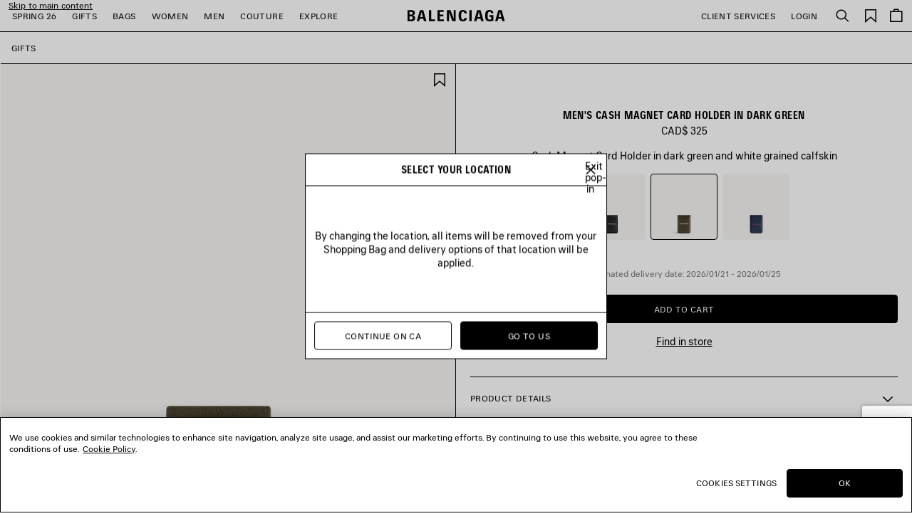

--- FILE ---
content_type: text/html;charset=UTF-8
request_url: https://www.balenciaga.com/en-ca/cash-magnet-card-holder-dark-green-6758352AAYH3190.html
body_size: 47781
content:
<!DOCTYPE html>
<html lang="en">
<head>
<!--[if gt IE 9]><!-->





    <link rel="preload" href="/on/demandware.static/Sites-BAL-R-NOAM-Site/-/en_CA/v1768470680416/js/lib/lazysizes.js" as="script" />
    <script type="text/javascript" src="/on/demandware.static/Sites-BAL-R-NOAM-Site/-/en_CA/v1768470680416/js/lib/lazysizes.js"></script>



<script>
    //common/scripts.isml
</script>
<script defer type="text/javascript" src="/on/demandware.static/Sites-BAL-R-NOAM-Site/-/en_CA/v1768470680416/js/commons.js"></script>
<script defer type="text/javascript" src="/on/demandware.static/Sites-BAL-R-NOAM-Site/-/en_CA/v1768470680416/js/header.js"></script>
<script defer type="text/javascript" src="/on/demandware.static/Sites-BAL-R-NOAM-Site/-/en_CA/v1768470680416/js/footer.js"></script>

    <script defer type="text/javascript" src="/on/demandware.static/Sites-BAL-R-NOAM-Site/-/en_CA/v1768470680416/js/pdp.js" ></script>

    <script  type="text/javascript" src="https://applepay.cdn-apple.com/jsapi/v1/apple-pay-sdk.js" ></script>

    <script defer type="text/javascript" src="/on/demandware.static/Sites-BAL-R-NOAM-Site/-/en_CA/v1768470680416/js/itemAddedToCartPopin.js" ></script>


<!--<![endif]-->


<script>
const helpers = {
hidden: function(element) {
element.classList.add("u-hidden");
},
display: function(element) {
element.classList.remove("u-hidden");
},
checkForExistence: function(element, errorType) {
if (element) {
return element;
} else {
throw errorMessages[errorType];
}
},
observeLiveChatIcon: function () {
var observer = new MutationObserver(function(mutationsList) {
mutationsList.forEach(function(mutation) {
if (mutation.type === 'childList') {
var liveChatAvailable = false;
var liveChatContainer = document.body.querySelector('#inside_tabs');
if (liveChatContainer && liveChatContainer.hasChildNodes()) {
liveChatAvailable = true;
if (observer) {
observer.disconnect();
}
}
document.body.classList.toggle('u-livechat--available', liveChatAvailable);
}
})
});
observer.observe(document.body, {
attributes: false,
childList: true,
subtree: true,
});
}
};
const errorMessages = {
behaviorMsg: 'No data-behavior defined on the openChatContainer element.',
availableMsg: 'No available msg defined, please add openChatLabel-available ID on the available label.',
unavailableMsg: 'No unavailable msg defined, please add openChatLabel-unavailable ID on the unavailable label.',
chatButton: 'No chat button defined, please add openChatButton.'
}
const behaviors = {
hide: function(container, msgToDisplay, msgToHide) {
helpers.hidden(msgToHide);
helpers.display(msgToDisplay);
helpers.hidden(container);
},
visible: function(msgToDisplay, msgToHide) {
helpers.hidden(msgToHide);
helpers.display(msgToDisplay);
}
}
function unavailableBehaviors(behavior, container, msgToDisplay, msgToHide, chatButton) {
switch (behavior) {
case 'hide':
behaviors.hide(container, msgToDisplay, msgToHide);
helpers.hidden(chatButton); // For accessibility purpose.
break;
case 'visible':
behaviors.visible(msgToDisplay, msgToHide);
chatButton.setAttribute("disabled", "");
break;
default:
// Use visible behavior by default.
behaviors.visible(msgToDisplay, msgToHide);
chatButton.setAttribute("disabled", "");
break;
}
}
function liveChatButtonBehavior(available) {
try {
var container = document.querySelectorAll(".powerfrontlivechatcontainer")
if (container && container.length) {
container.forEach(listContainer => {
if (listContainer) {
var availableMsg = helpers.checkForExistence(listContainer.querySelector(".powerfrontlivechatavailable"), 'availableMsg');
var unavailableMsg = helpers.checkForExistence(listContainer.querySelector(".powerfrontlivechatunavailable"), 'unavailableMsg');
var chatButton = helpers.checkForExistence(listContainer.querySelector(".powerfrontlivechat"), 'chatButton');
var behavior = helpers.checkForExistence(listContainer.dataset.behavior, 'behaviorMsg');
var msgToHide = available ? unavailableMsg : availableMsg;
var msgToDisplay = available ? availableMsg : unavailableMsg;
if (available) {
behaviors.visible(msgToDisplay, msgToHide);
} else {
unavailableBehaviors(behavior, listContainer, msgToDisplay, msgToHide, chatButton);
}
}
});
}
} catch(e) {
console.error(e);
return;
}
}
// BELOW THE POWERFRONT SCRIPT..
//
// Global variable.
window._inside = window._inside || [];
// Variable to define if Chat has finished loading.
var chatLoaded = false;
// Variable to define if Visitor has clicked the link before INSIDE has finished loading.
var chatRequested = false;
// The "chatavailable" binding is used to make changes to your chat link
// or to any part of the website depending if Chat is available or unavailable.
window._inside.push({
action: "bind",
name: "chatavailable",
callback: function(available) {
chatLoaded = true;
// toggle live chat global class
helpers.observeLiveChatIcon();
if (available) {
// Handle chat available.
// For example change the link text to "Chat Online".
liveChatButtonBehavior(available);
// Open chat pane if visitor has clicked the link when INSIDE has not finished loading
// This is optional.
if (chatRequested) {
insideFrontInterface.openChatPane();
}
} else {
// Handle Chat unavailable.
// For example change the link text to "Chat Offline".
liveChatButtonBehavior(available);
}
chatRequested = false;
}
});
// This is the main code that will open the Chat Pane (also the Offline Chat Pane if enabled).
var openChatButtonClick = function() {
if (chatLoaded)
// This is to check if INSIDE has finished loading.
insideFrontInterface.openChatPane();
else chatRequested = true;
return false;
};
</script>



<script>
    (function(w,d,s,l,i){w[l]=w[l]||[];w[l].push({'gtm.start':
    new Date().getTime(),event:'gtm.js'});var f=d.getElementsByTagName(s)[0],
    j=d.createElement(s),dl=l!='dataLayer'?'&l='+l:'';j.async=true;j.src=
    'https://www.googletagmanager.com/gtm.js?id='+i+dl;f.parentNode.insertBefore(j,f);
    })(window,document,'script','dataLayer','GTM-WDB29VC');
</script>



    <script type="application/ld+json">
        {"@context":"https://schema.org","@type":"Product","mainEntityOfPage":"https://www.balenciaga.com/en-ca/cash-magnet-card-holder-dark-green-813244168.html","name":"Men's Cash Magnet Card Holder in Dark Green","color":"Dark Green","material":"","sku":"813244168","image":"https://balenciaga.dam.kering.com/m/629f1abd358e303e/eCom-6758352AAYH3190_F.jpg?v=4","description":"Cash Magnet Card Holder in dark green and white grained calfskin","url":"https://www.balenciaga.com/en-ca/cash-magnet-card-holder-dark-green-813244168.html","brand":{"@type":"Brand","name":"Balenciaga"},"offers":{"@type":"Offer","url":"https://www.balenciaga.com/en-ca/cash-magnet-card-holder-dark-green-813244168.html","name":"Men's Cash Magnet Card Holder in Dark Green","priceCurrency":"CAD","price":"325.00","availability":"https://schema.org/InStock","seller":{"@type":"Organization","name":"Balenciaga"}}}
    </script>






<meta name="consentTracking" data-url="/on/demandware.store/Sites-BAL-R-NOAM-Site/en_CA/ConsentTracking-SetTrackingConsent" data-csrf="1PZ_DmsS5MgwjTR5AJwRKqe73H3MG04Fmd9TpEXO5N_NFMfRU4DzEIJP5OY2JVbNtxMCU_hoLdTdtxHl5vkyK1zX5sMhgHvN5DcF0e15L3FXfK-4GnXaFoRbEQOWMdEreZ-Czu3JaSjyKg6cDL0f7kTl4D-i0Vnf6tPbien_8HCZFOJyEcc=" data-groups=""/>



<script src="https://cdn.cookielaw.org/scripttemplates/otSDKStub.js"  charset="UTF-8" data-document-language="true" data-domain-script="c6b04325-8b6c-44e1-818a-70eccd2ff1d2"></script>
<script>
    function OptanonWrapper() {
        window.dataLayer.push({ event: 'OneTrustGroupsUpdated' });

        var targetNode = document.getElementById('onetrust-banner-sdk');
        if (targetNode) {
            var config = { attributes: true, childList: true };
            var callback = function(mutationsList) {
                window.focus();
                if (document.activeElement) {
                    document.activeElement.blur();
                }
                window.SharedEvents.emit('cookiePolicyService:displayed');
                
                
                observer.disconnect();
            };
            var observer = new MutationObserver(callback);
            observer.observe(targetNode, config);
        }

        // synchronously call ConsentTracking-SetTrackingConsent to set the conset data on the BE
        const consentTag = document.querySelector('meta[name="consentTracking"]');
        if (consentTag) {
            consentTag.dataset.groups = window.OptanonActiveGroups;
            const consents = {
                consentActiveGroups: consentTag.dataset.groups,
                csrf_token: consentTag.dataset.csrf
            };
            const data = Object.keys(consents)
                .map(key => encodeURIComponent(key) + '=' + encodeURIComponent(consents[key]))
                .join('&');

            const xhr = new XMLHttpRequest();
            xhr.open('POST', consentTag.dataset.url, true);
            xhr.setRequestHeader('Content-Type', 'application/x-www-form-urlencoded');
            xhr.onload = function() {
                window.SharedEvents.emit('cookiePolicyService:success', JSON.parse(xhr.responseText), xhr);
                if (document.querySelector("[data-action='Home-Show']")) {
                    window.scroll({ top: 0, left: 0 });
                }
            };
            
            xhr.send(data);
        }
    };
</script>



<meta charset=UTF-8>

<meta http-equiv="x-ua-compatible" content="ie=edge">

<meta name="viewport" content="width=device-width, initial-scale=1">

<title>
    Men&#x27;s Cash Magnet Card Holder in Dark Green | Balenciaga CA
</title>

<meta name="description" content="Shop the Men's Cash Magnet Card Holder in Dark Green at the Balenciaga CA official online boutique."/>
<meta name="keywords" content="Balenciaga"/>
<meta name="format-detection" content="telephone=no"/>



    
        <meta name="robots" content="index, follow, archive">
    




<meta name="twitter:card" content="summary_large_image" />

    <meta property="og:title" content="Men's Cash Magnet Card Holder in Dark Green | Balenciaga CA" />
    <meta property="og:description" content="Shop the Men's Cash Magnet Card Holder in Dark Green at the Balenciaga CA official online boutique." />




    
    
        <meta property="og:url"  content="https://www.balenciaga.com/en-ca/cash-magnet-card-holder-dark-green-6758352AAYH3190.html" />
    
    
    
    <link rel="canonical" href="https://www.balenciaga.com/en-ca/cash-magnet-card-holder-dark-green-6758352AAYH3190.html" />





    <meta property="og:type" content="product" />
    
        <meta property="og:image" content="https://balenciaga.dam.kering.com/m/629f1abd358e303e/Medium-6758352AAYH3190_F.jpg?v=4" />
        <link itemprop="thumbnailUrl" href="https://balenciaga.dam.kering.com/m/629f1abd358e303e/Medium-6758352AAYH3190_F.jpg?v=4" /> 
    



<link rel="shortcut icon" href="/favicon.ico" />

<link rel="icon" type="image/png" href="/on/demandware.static/Sites-BAL-R-NOAM-Site/-/default/dwadef97db/images/favicons/favicon-32x32.png" sizes="32x32" />
<link rel="icon" type="image/png" href="/on/demandware.static/Sites-BAL-R-NOAM-Site/-/default/dwd314e08f/images/favicons/favicon-48x48.png" sizes="48x48" />
<link rel="icon" type="image/png" href="/on/demandware.static/Sites-BAL-R-NOAM-Site/-/default/dwe463f5d9/images/favicons/favicon-96x96.png" sizes="96x96" />
<link rel="icon" type="image/png" href="/on/demandware.static/Sites-BAL-R-NOAM-Site/-/default/dwa61cf862/images/favicons/favicon-128x128.png" sizes="128x128" />
<link rel="icon" type="image/png" href="/on/demandware.static/Sites-BAL-R-NOAM-Site/-/default/dwaad55fe5/images/favicons/favicon-196x196.png" sizes="196x196" />

<meta name="apple-mobile-web-app-title" content="Balenciaga" />
<link rel="apple-touch-icon" sizes="180x180" href="/on/demandware.static/Sites-BAL-R-NOAM-Site/-/default/dw57cc2b98/images/favicons/favicon-180x180.png" />
<link rel="manifest" href="/on/demandware.static/Sites-BAL-R-NOAM-Site/-/default/dwfbcab23e/images/favicons/manifest.json" />


<link rel="preload" href="/on/demandware.static/Sites-BAL-R-NOAM-Site/-/en_CA/v1768470680416/webfonts/BB-Regular.woff2" as="font" type="font/woff2" crossorigin="anonymous" />
<link rel="preload" href="/on/demandware.static/Sites-BAL-R-NOAM-Site/-/en_CA/v1768470680416/webfonts/BB-CondBold.woff2" as="font" type="font/woff2" crossorigin="anonymous" />



<link rel="stylesheet" href="/on/demandware.static/Sites-BAL-R-NOAM-Site/-/en_CA/v1768470680416/css/style.css" />









    
    
        <link rel="alternate" hreflang="en-nl" href="https://www.balenciaga.com/en-nl/cash-magnet-card-holder-dark-green-6758352AAYH3190.html"/>
        
        
    
        <link rel="alternate" hreflang="en-gb" href="https://www.balenciaga.com/en-gb/cash-magnet-card-holder-dark-green-6758352AAYH3190.html"/>
        
        
    
        <link rel="alternate" hreflang="fr-be" href="https://www.balenciaga.com/fr-be/porte-cartes-aimante-cash--vert-fonce-6758352AAYH3190.html"/>
        
        
    
        <link rel="alternate" hreflang="fr-fr" href="https://www.balenciaga.com/fr-fr/porte-cartes-aimante-cash--vert-fonce-6758352AAYH3190.html"/>
        
        
    
        <link rel="alternate" hreflang="de-de" href="https://www.balenciaga.com/de-de/cash-kartenetui-mit-magnetverschluss--dunkelgrun-6758352AAYH3190.html"/>
        
        
    
        <link rel="alternate" hreflang="it-it" href="https://www.balenciaga.com/it-it/portacarte-magnetico-cash--verde-scuro-6758352AAYH3190.html"/>
        
        
    
        <link rel="alternate" hreflang="es-es" href="https://www.balenciaga.com/es-es/tarjetero-magnetico-cash--verde-oscuro-6758352AAYH3190.html"/>
        
        
    
        <link rel="alternate" hreflang="en-ca" href="https://www.balenciaga.com/en-ca/cash-magnet-card-holder-dark-green-6758352AAYH3190.html"/>
        
        
    
        <link rel="alternate" hreflang="en-us" href="https://www.balenciaga.com/en-us/cash-magnet-card-holder-dark-green-6758352AAYH3190.html"/>
        
        
    
        <link rel="alternate" hreflang="ja-jp" href="https://www.balenciaga.com/ja-jp/cash-%E3%83%9E%E3%82%B0%E3%83%8D%E3%83%83%E3%83%88%E3%82%AB%E3%83%BC%E3%83%89%E3%83%9B%E3%83%AB%E3%83%80%E3%83%BC--%E3%82%AB%E3%83%BC%E3%82%AD-6758352AAYH3190.html"/>
        
        
    
        <link rel="alternate" hreflang="en-au" href="https://www.balenciaga.com/en-au/cash-magnet-card-holder-dark-green-6758352AAYH3190.html"/>
        
        
    
        <link rel="alternate" hreflang="ko-kr" href="https://www.balenciaga.com/ko-kr/%EC%BA%90%EC%89%AC-%EB%A7%88%EA%B7%B8%EB%84%B7-%EC%B9%B4%EB%93%9C-%ED%99%80%EB%8D%94-%EC%B9%B4%ED%82%A4-6758352AAYH3190.html"/>
        
        
    


    <meta name="localesUrls" content="{&quot;localesUrls&quot;:[{&quot;href&quot;:&quot;https://www.balenciaga.com/de-at/cash-kartenetui-mit-magnetverschluss--dunkelgrun-6758352AAYH3190.html&quot;,&quot;hreflang&quot;:&quot;de-at&quot;,&quot;xdefault&quot;:false},{&quot;href&quot;:&quot;https://www.balenciaga.com/en-at/cash-magnet-card-holder-dark-green-6758352AAYH3190.html&quot;,&quot;hreflang&quot;:&quot;en-at&quot;,&quot;xdefault&quot;:false},{&quot;href&quot;:&quot;https://www.balenciaga.com/en-be/cash-magnet-card-holder-dark-green-6758352AAYH3190.html&quot;,&quot;hreflang&quot;:&quot;en-be&quot;,&quot;xdefault&quot;:false},{&quot;href&quot;:&quot;https://www.balenciaga.com/en-dk/cash-magnet-card-holder-dark-green-6758352AAYH3190.html&quot;,&quot;hreflang&quot;:&quot;en-dk&quot;,&quot;xdefault&quot;:false},{&quot;href&quot;:&quot;https://www.balenciaga.com/en-fr/cash-magnet-card-holder-dark-green-6758352AAYH3190.html&quot;,&quot;hreflang&quot;:&quot;en-fr&quot;,&quot;xdefault&quot;:false},{&quot;href&quot;:&quot;https://www.balenciaga.com/en-de/cash-magnet-card-holder-dark-green-6758352AAYH3190.html&quot;,&quot;hreflang&quot;:&quot;en-de&quot;,&quot;xdefault&quot;:false},{&quot;href&quot;:&quot;https://www.balenciaga.com/en-ie/cash-magnet-card-holder-dark-green-6758352AAYH3190.html&quot;,&quot;hreflang&quot;:&quot;en-ie&quot;,&quot;xdefault&quot;:false},{&quot;href&quot;:&quot;https://www.balenciaga.com/en-it/cash-magnet-card-holder-dark-green-6758352AAYH3190.html&quot;,&quot;hreflang&quot;:&quot;en-it&quot;,&quot;xdefault&quot;:false},{&quot;href&quot;:&quot;https://www.balenciaga.com/en-lu/cash-magnet-card-holder-dark-green-6758352AAYH3190.html&quot;,&quot;hreflang&quot;:&quot;en-lu&quot;,&quot;xdefault&quot;:false},{&quot;href&quot;:&quot;https://www.balenciaga.com/en-mc/cash-magnet-card-holder-dark-green-6758352AAYH3190.html&quot;,&quot;hreflang&quot;:&quot;en-mc&quot;,&quot;xdefault&quot;:false},{&quot;href&quot;:&quot;https://www.balenciaga.com/en-nl/cash-magnet-card-holder-dark-green-6758352AAYH3190.html&quot;,&quot;hreflang&quot;:&quot;en-nl&quot;,&quot;xdefault&quot;:false},{&quot;href&quot;:&quot;https://www.balenciaga.com/en-no/cash-magnet-card-holder-dark-green-6758352AAYH3190.html&quot;,&quot;hreflang&quot;:&quot;en-no&quot;,&quot;xdefault&quot;:false},{&quot;href&quot;:&quot;https://www.balenciaga.com/en-pl/cash-magnet-card-holder-dark-green-6758352AAYH3190.html&quot;,&quot;hreflang&quot;:&quot;en-pl&quot;,&quot;xdefault&quot;:false},{&quot;href&quot;:&quot;https://www.balenciaga.com/en-pt/cash-magnet-card-holder-dark-green-6758352AAYH3190.html&quot;,&quot;hreflang&quot;:&quot;en-pt&quot;,&quot;xdefault&quot;:false},{&quot;href&quot;:&quot;https://www.balenciaga.com/en-es/cash-magnet-card-holder-dark-green-6758352AAYH3190.html&quot;,&quot;hreflang&quot;:&quot;en-es&quot;,&quot;xdefault&quot;:false},{&quot;href&quot;:&quot;https://www.balenciaga.com/en-se/cash-magnet-card-holder-dark-green-6758352AAYH3190.html&quot;,&quot;hreflang&quot;:&quot;en-se&quot;,&quot;xdefault&quot;:false},{&quot;href&quot;:&quot;https://www.balenciaga.com/en-ch/cash-magnet-card-holder-dark-green-6758352AAYH3190.html&quot;,&quot;hreflang&quot;:&quot;en-ch&quot;,&quot;xdefault&quot;:false},{&quot;href&quot;:&quot;https://www.balenciaga.com/en-gb/cash-magnet-card-holder-dark-green-6758352AAYH3190.html&quot;,&quot;hreflang&quot;:&quot;en-gb&quot;,&quot;xdefault&quot;:false},{&quot;href&quot;:&quot;https://www.balenciaga.com/fr-be/porte-cartes-aimante-cash--vert-fonce-6758352AAYH3190.html&quot;,&quot;hreflang&quot;:&quot;fr-be&quot;,&quot;xdefault&quot;:false},{&quot;href&quot;:&quot;https://www.balenciaga.com/fr-fr/porte-cartes-aimante-cash--vert-fonce-6758352AAYH3190.html&quot;,&quot;hreflang&quot;:&quot;fr-fr&quot;,&quot;xdefault&quot;:false},{&quot;href&quot;:&quot;https://www.balenciaga.com/fr-lu/porte-cartes-aimante-cash--vert-fonce-6758352AAYH3190.html&quot;,&quot;hreflang&quot;:&quot;fr-lu&quot;,&quot;xdefault&quot;:false},{&quot;href&quot;:&quot;https://www.balenciaga.com/fr-mc/porte-cartes-aimante-cash--vert-fonce-6758352AAYH3190.html&quot;,&quot;hreflang&quot;:&quot;fr-mc&quot;,&quot;xdefault&quot;:false},{&quot;href&quot;:&quot;https://www.balenciaga.com/fr-ch/porte-cartes-aimante-cash--vert-fonce-6758352AAYH3190.html&quot;,&quot;hreflang&quot;:&quot;fr-ch&quot;,&quot;xdefault&quot;:false},{&quot;href&quot;:&quot;https://www.balenciaga.com/de-de/cash-kartenetui-mit-magnetverschluss--dunkelgrun-6758352AAYH3190.html&quot;,&quot;hreflang&quot;:&quot;de-de&quot;,&quot;xdefault&quot;:false},{&quot;href&quot;:&quot;https://www.balenciaga.com/de-ch/cash-kartenetui-mit-magnetverschluss--dunkelgrun-6758352AAYH3190.html&quot;,&quot;hreflang&quot;:&quot;de-ch&quot;,&quot;xdefault&quot;:false},{&quot;href&quot;:&quot;https://www.balenciaga.com/it-it/portacarte-magnetico-cash--verde-scuro-6758352AAYH3190.html&quot;,&quot;hreflang&quot;:&quot;it-it&quot;,&quot;xdefault&quot;:false},{&quot;href&quot;:&quot;https://www.balenciaga.com/es-es/tarjetero-magnetico-cash--verde-oscuro-6758352AAYH3190.html&quot;,&quot;hreflang&quot;:&quot;es-es&quot;,&quot;xdefault&quot;:false},{&quot;href&quot;:&quot;https://www.balenciaga.com/zh-us/cash%E7%A3%81%E6%80%A7%E5%8D%A1%E5%A4%B9--%E5%8D%A1%E5%85%B6-6758352AAYH3190.html&quot;,&quot;hreflang&quot;:&quot;zh-us&quot;,&quot;xdefault&quot;:false},{&quot;href&quot;:&quot;https://www.balenciaga.com/en-ca/cash-magnet-card-holder-dark-green-6758352AAYH3190.html&quot;,&quot;hreflang&quot;:&quot;en-ca&quot;,&quot;xdefault&quot;:false},{&quot;href&quot;:&quot;https://www.balenciaga.com/en-us/cash-magnet-card-holder-dark-green-6758352AAYH3190.html&quot;,&quot;hreflang&quot;:&quot;en-us&quot;,&quot;xdefault&quot;:false},{&quot;href&quot;:&quot;https://www.balenciaga.com/fr-ca/porte-cartes-aimante-cash--vert-fonce-6758352AAYH3190.html&quot;,&quot;hreflang&quot;:&quot;fr-ca&quot;,&quot;xdefault&quot;:false},{&quot;href&quot;:&quot;https://www.balenciaga.com/es-us/tarjetero-magnetico-cash--verde-oscuro-6758352AAYH3190.html&quot;,&quot;hreflang&quot;:&quot;es-us&quot;,&quot;xdefault&quot;:false},{&quot;href&quot;:&quot;https://www.balenciaga.com/es-mx/tarjetero-magnetico-cash--verde-oscuro-6758352AAYH3190.html&quot;,&quot;hreflang&quot;:&quot;es-mx&quot;,&quot;xdefault&quot;:false},{&quot;href&quot;:&quot;https://www.balenciaga.com/en-bg/cash-magnet-card-holder-dark-green-6758352AAYH3190.html&quot;,&quot;hreflang&quot;:&quot;en-bg&quot;,&quot;xdefault&quot;:false},{&quot;href&quot;:&quot;https://www.balenciaga.com/en-hr/cash-magnet-card-holder-dark-green-6758352AAYH3190.html&quot;,&quot;hreflang&quot;:&quot;en-hr&quot;,&quot;xdefault&quot;:false},{&quot;href&quot;:&quot;https://www.balenciaga.com/en-cz/cash-magnet-card-holder-dark-green-6758352AAYH3190.html&quot;,&quot;hreflang&quot;:&quot;en-cz&quot;,&quot;xdefault&quot;:false},{&quot;href&quot;:&quot;https://www.balenciaga.com/en-ee/cash-magnet-card-holder-dark-green-6758352AAYH3190.html&quot;,&quot;hreflang&quot;:&quot;en-ee&quot;,&quot;xdefault&quot;:false},{&quot;href&quot;:&quot;https://www.balenciaga.com/en-fi/cash-magnet-card-holder-dark-green-6758352AAYH3190.html&quot;,&quot;hreflang&quot;:&quot;en-fi&quot;,&quot;xdefault&quot;:false},{&quot;href&quot;:&quot;https://www.balenciaga.com/en-gr/cash-magnet-card-holder-dark-green-6758352AAYH3190.html&quot;,&quot;hreflang&quot;:&quot;en-gr&quot;,&quot;xdefault&quot;:false},{&quot;href&quot;:&quot;https://www.balenciaga.com/en-hu/cash-magnet-card-holder-dark-green-6758352AAYH3190.html&quot;,&quot;hreflang&quot;:&quot;en-hu&quot;,&quot;xdefault&quot;:false},{&quot;href&quot;:&quot;https://www.balenciaga.com/en-lv/cash-magnet-card-holder-dark-green-6758352AAYH3190.html&quot;,&quot;hreflang&quot;:&quot;en-lv&quot;,&quot;xdefault&quot;:false},{&quot;href&quot;:&quot;https://www.balenciaga.com/en-lt/cash-magnet-card-holder-dark-green-6758352AAYH3190.html&quot;,&quot;hreflang&quot;:&quot;en-lt&quot;,&quot;xdefault&quot;:false},{&quot;href&quot;:&quot;https://www.balenciaga.com/en-mt/cash-magnet-card-holder-dark-green-6758352AAYH3190.html&quot;,&quot;hreflang&quot;:&quot;en-mt&quot;,&quot;xdefault&quot;:false},{&quot;href&quot;:&quot;https://www.balenciaga.com/en-ro/cash-magnet-card-holder-dark-green-6758352AAYH3190.html&quot;,&quot;hreflang&quot;:&quot;en-ro&quot;,&quot;xdefault&quot;:false},{&quot;href&quot;:&quot;https://www.balenciaga.com/en-sk/cash-magnet-card-holder-dark-green-6758352AAYH3190.html&quot;,&quot;hreflang&quot;:&quot;en-sk&quot;,&quot;xdefault&quot;:false},{&quot;href&quot;:&quot;https://www.balenciaga.com/ja-jp/cash-%E3%83%9E%E3%82%B0%E3%83%8D%E3%83%83%E3%83%88%E3%82%AB%E3%83%BC%E3%83%89%E3%83%9B%E3%83%AB%E3%83%80%E3%83%BC--%E3%82%AB%E3%83%BC%E3%82%AD-6758352AAYH3190.html&quot;,&quot;hreflang&quot;:&quot;ja-jp&quot;,&quot;xdefault&quot;:false},{&quot;href&quot;:&quot;https://www.balenciaga.com/en-jp/cash-magnet-card-holder-dark-green-6758352AAYH3190.html&quot;,&quot;hreflang&quot;:&quot;en-jp&quot;,&quot;xdefault&quot;:false},{&quot;href&quot;:&quot;https://www.balenciaga.com/en-cy/cash-magnet-card-holder-dark-green-6758352AAYH3190.html&quot;,&quot;hreflang&quot;:&quot;en-cy&quot;,&quot;xdefault&quot;:false},{&quot;href&quot;:&quot;https://www.balenciaga.com/en-kw/cash-magnet-card-holder-dark-green-6758352AAYH3190.html&quot;,&quot;hreflang&quot;:&quot;en-kw&quot;,&quot;xdefault&quot;:false},{&quot;href&quot;:&quot;https://www.balenciaga.com/en-qa/cash-magnet-card-holder-dark-green-6758352AAYH3190.html&quot;,&quot;hreflang&quot;:&quot;en-qa&quot;,&quot;xdefault&quot;:false},{&quot;href&quot;:&quot;https://www.balenciaga.com/en-sa/cash-magnet-card-holder-dark-green-6758352AAYH3190.html&quot;,&quot;hreflang&quot;:&quot;en-sa&quot;,&quot;xdefault&quot;:false},{&quot;href&quot;:&quot;https://www.balenciaga.com/en-ae/cash-magnet-card-holder-dark-green-6758352AAYH3190.html&quot;,&quot;hreflang&quot;:&quot;en-tr&quot;,&quot;xdefault&quot;:false},{&quot;href&quot;:&quot;https://www.balenciaga.com/en-ae/cash-magnet-card-holder-dark-green-6758352AAYH3190.html&quot;,&quot;hreflang&quot;:&quot;en-ae&quot;,&quot;xdefault&quot;:false},{&quot;href&quot;:&quot;https://www.balenciaga.com/zh-sg/cash%E7%A3%81%E6%80%A7%E5%8D%A1%E5%A4%B9--%E5%8D%A1%E5%85%B6-6758352AAYH3190.html&quot;,&quot;hreflang&quot;:&quot;zh-sg&quot;,&quot;xdefault&quot;:false},{&quot;href&quot;:&quot;https://www.balenciaga.com/en-au/cash-magnet-card-holder-dark-green-6758352AAYH3190.html&quot;,&quot;hreflang&quot;:&quot;en-au&quot;,&quot;xdefault&quot;:false},{&quot;href&quot;:&quot;https://www.balenciaga.com/en-hk/cash-magnet-card-holder-dark-green-6758352AAYH3190.html&quot;,&quot;hreflang&quot;:&quot;en-hk&quot;,&quot;xdefault&quot;:false},{&quot;href&quot;:&quot;https://www.balenciaga.com/en-mo/cash-magnet-card-holder-dark-green-6758352AAYH3190.html&quot;,&quot;hreflang&quot;:&quot;en-mo&quot;,&quot;xdefault&quot;:false},{&quot;href&quot;:&quot;https://www.balenciaga.com/en-my/cash-magnet-card-holder-dark-green-6758352AAYH3190.html&quot;,&quot;hreflang&quot;:&quot;en-my&quot;,&quot;xdefault&quot;:false},{&quot;href&quot;:&quot;https://www.balenciaga.com/en-nz/cash-magnet-card-holder-dark-green-6758352AAYH3190.html&quot;,&quot;hreflang&quot;:&quot;en-nz&quot;,&quot;xdefault&quot;:false},{&quot;href&quot;:&quot;https://www.balenciaga.com/en-sg/cash-magnet-card-holder-dark-green-6758352AAYH3190.html&quot;,&quot;hreflang&quot;:&quot;en-sg&quot;,&quot;xdefault&quot;:false},{&quot;href&quot;:&quot;https://www.balenciaga.com/en-kr/cash-magnet-card-holder-dark-green-6758352AAYH3190.html&quot;,&quot;hreflang&quot;:&quot;en-kr&quot;,&quot;xdefault&quot;:false},{&quot;href&quot;:&quot;https://www.balenciaga.com/en-tw/cash-magnet-card-holder-dark-green-6758352AAYH3190.html&quot;,&quot;hreflang&quot;:&quot;en-tw&quot;,&quot;xdefault&quot;:false},{&quot;href&quot;:&quot;https://www.balenciaga.com/en-th/cash-magnet-card-holder-dark-green-6758352AAYH3190.html&quot;,&quot;hreflang&quot;:&quot;en-th&quot;,&quot;xdefault&quot;:false},{&quot;href&quot;:&quot;https://www.balenciaga.com/ko-kr/%EC%BA%90%EC%89%AC-%EB%A7%88%EA%B7%B8%EB%84%B7-%EC%B9%B4%EB%93%9C-%ED%99%80%EB%8D%94-%EC%B9%B4%ED%82%A4-6758352AAYH3190.html&quot;,&quot;hreflang&quot;:&quot;ko-kr&quot;,&quot;xdefault&quot;:false},{&quot;href&quot;:&quot;https://www.balenciaga.com/en-en/cash-magnet-card-holder-dark-green-6758352AAYH3190.html&quot;,&quot;hreflang&quot;:&quot;en-en&quot;,&quot;xdefault&quot;:false}]}" />
    <script>
        if (window.exposedData) {
            Object.assign(window.exposedData.localesUrls, JSON.parse(document.querySelector('meta[name="localesUrls"]').content));
        } else {
            window.exposedData = {
                localesUrls: JSON.parse(document.querySelector('meta[name="localesUrls"]').content)
            }
        }
    </script>





    <script>
        (function (i, s, o, g, r, a, m) {
        i["abtiming"] = 1 * new Date();
        a = s.createElement(o),
        m = s.getElementsByTagName(o)[0]; a.async = 1; a.src = g; m.parentNode.insertBefore(a, m)
        })(window, document, "script", "https://try.abtasty.com/c4d3bcd1200519e736c9c3c0ba12a9b3.js");
    </script>




<script type="text/javascript">//<!--
/* <![CDATA[ (head-active_data.js) */
var dw = (window.dw || {});
dw.ac = {
    _analytics: null,
    _events: [],
    _category: "",
    _searchData: "",
    _anact: "",
    _anact_nohit_tag: "",
    _analytics_enabled: "true",
    _timeZone: "America/New_York",
    _capture: function(configs) {
        if (Object.prototype.toString.call(configs) === "[object Array]") {
            configs.forEach(captureObject);
            return;
        }
        dw.ac._events.push(configs);
    },
	capture: function() { 
		dw.ac._capture(arguments);
		// send to CQ as well:
		if (window.CQuotient) {
			window.CQuotient.trackEventsFromAC(arguments);
		}
	},
    EV_PRD_SEARCHHIT: "searchhit",
    EV_PRD_DETAIL: "detail",
    EV_PRD_RECOMMENDATION: "recommendation",
    EV_PRD_SETPRODUCT: "setproduct",
    applyContext: function(context) {
        if (typeof context === "object" && context.hasOwnProperty("category")) {
        	dw.ac._category = context.category;
        }
        if (typeof context === "object" && context.hasOwnProperty("searchData")) {
        	dw.ac._searchData = context.searchData;
        }
    },
    setDWAnalytics: function(analytics) {
        dw.ac._analytics = analytics;
    },
    eventsIsEmpty: function() {
        return 0 == dw.ac._events.length;
    }
};
/* ]]> */
// -->
</script>
<script type="text/javascript">//<!--
/* <![CDATA[ (head-cquotient.js) */
var CQuotient = window.CQuotient = {};
CQuotient.clientId = 'bcrr-BAL-R-NOAM';
CQuotient.realm = 'BKWT';
CQuotient.siteId = 'BAL-R-NOAM';
CQuotient.instanceType = 'prd';
CQuotient.locale = 'en_CA';
CQuotient.fbPixelId = '__UNKNOWN__';
CQuotient.activities = [];
CQuotient.cqcid='';
CQuotient.cquid='';
CQuotient.cqeid='';
CQuotient.cqlid='';
CQuotient.apiHost='api.cquotient.com';
/* Turn this on to test against Staging Einstein */
/* CQuotient.useTest= true; */
CQuotient.useTest = ('true' === 'false');
CQuotient.initFromCookies = function () {
	var ca = document.cookie.split(';');
	for(var i=0;i < ca.length;i++) {
	  var c = ca[i];
	  while (c.charAt(0)==' ') c = c.substring(1,c.length);
	  if (c.indexOf('cqcid=') == 0) {
		CQuotient.cqcid=c.substring('cqcid='.length,c.length);
	  } else if (c.indexOf('cquid=') == 0) {
		  var value = c.substring('cquid='.length,c.length);
		  if (value) {
		  	var split_value = value.split("|", 3);
		  	if (split_value.length > 0) {
			  CQuotient.cquid=split_value[0];
		  	}
		  	if (split_value.length > 1) {
			  CQuotient.cqeid=split_value[1];
		  	}
		  	if (split_value.length > 2) {
			  CQuotient.cqlid=split_value[2];
		  	}
		  }
	  }
	}
}
CQuotient.getCQCookieId = function () {
	if(window.CQuotient.cqcid == '')
		window.CQuotient.initFromCookies();
	return window.CQuotient.cqcid;
};
CQuotient.getCQUserId = function () {
	if(window.CQuotient.cquid == '')
		window.CQuotient.initFromCookies();
	return window.CQuotient.cquid;
};
CQuotient.getCQHashedEmail = function () {
	if(window.CQuotient.cqeid == '')
		window.CQuotient.initFromCookies();
	return window.CQuotient.cqeid;
};
CQuotient.getCQHashedLogin = function () {
	if(window.CQuotient.cqlid == '')
		window.CQuotient.initFromCookies();
	return window.CQuotient.cqlid;
};
CQuotient.trackEventsFromAC = function (/* Object or Array */ events) {
try {
	if (Object.prototype.toString.call(events) === "[object Array]") {
		events.forEach(_trackASingleCQEvent);
	} else {
		CQuotient._trackASingleCQEvent(events);
	}
} catch(err) {}
};
CQuotient._trackASingleCQEvent = function ( /* Object */ event) {
	if (event && event.id) {
		if (event.type === dw.ac.EV_PRD_DETAIL) {
			CQuotient.trackViewProduct( {id:'', alt_id: event.id, type: 'raw_sku'} );
		} // not handling the other dw.ac.* events currently
	}
};
CQuotient.trackViewProduct = function(/* Object */ cqParamData){
	var cq_params = {};
	cq_params.cookieId = CQuotient.getCQCookieId();
	cq_params.userId = CQuotient.getCQUserId();
	cq_params.emailId = CQuotient.getCQHashedEmail();
	cq_params.loginId = CQuotient.getCQHashedLogin();
	cq_params.product = cqParamData.product;
	cq_params.realm = cqParamData.realm;
	cq_params.siteId = cqParamData.siteId;
	cq_params.instanceType = cqParamData.instanceType;
	cq_params.locale = CQuotient.locale;
	
	if(CQuotient.sendActivity) {
		CQuotient.sendActivity(CQuotient.clientId, 'viewProduct', cq_params);
	} else {
		CQuotient.activities.push({activityType: 'viewProduct', parameters: cq_params});
	}
};
/* ]]> */
// -->
</script>


<script>(window.BOOMR_mq=window.BOOMR_mq||[]).push(["addVar",{"rua.upush":"false","rua.cpush":"true","rua.upre":"false","rua.cpre":"true","rua.uprl":"false","rua.cprl":"false","rua.cprf":"false","rua.trans":"SJ-405f3861-e489-400d-999d-c2d5e596b85d","rua.cook":"false","rua.ims":"false","rua.ufprl":"false","rua.cfprl":"false","rua.isuxp":"false","rua.texp":"norulematch","rua.ceh":"false","rua.ueh":"false","rua.ieh.st":"0"}]);</script>
<script>!function(){function o(n,i){if(n&&i)for(var r in i)i.hasOwnProperty(r)&&(void 0===n[r]?n[r]=i[r]:n[r].constructor===Object&&i[r].constructor===Object?o(n[r],i[r]):n[r]=i[r])}try{var n=decodeURIComponent("%7B%22RT%22%3A%7B%22cookie%22%3A%22%22%7D%7D");if(n.length>0&&window.JSON&&"function"==typeof window.JSON.parse){var i=JSON.parse(n);void 0!==window.BOOMR_config?o(window.BOOMR_config,i):window.BOOMR_config=i}}catch(r){window.console&&"function"==typeof window.console.error&&console.error("mPulse: Could not parse configuration",r)}}();</script>
                              <script>!function(a){var e="https://s.go-mpulse.net/boomerang/",t="addEventListener";if("False"=="True")a.BOOMR_config=a.BOOMR_config||{},a.BOOMR_config.PageParams=a.BOOMR_config.PageParams||{},a.BOOMR_config.PageParams.pci=!0,e="https://s2.go-mpulse.net/boomerang/";if(window.BOOMR_API_key="7EMRX-SYWZ8-9T5R2-ZYV8X-WGXXG",function(){function n(e){a.BOOMR_onload=e&&e.timeStamp||(new Date).getTime()}if(!a.BOOMR||!a.BOOMR.version&&!a.BOOMR.snippetExecuted){a.BOOMR=a.BOOMR||{},a.BOOMR.snippetExecuted=!0;var i,_,o,r=document.createElement("iframe");if(a[t])a[t]("load",n,!1);else if(a.attachEvent)a.attachEvent("onload",n);r.src="javascript:void(0)",r.title="",r.role="presentation",(r.frameElement||r).style.cssText="width:0;height:0;border:0;display:none;",o=document.getElementsByTagName("script")[0],o.parentNode.insertBefore(r,o);try{_=r.contentWindow.document}catch(O){i=document.domain,r.src="javascript:var d=document.open();d.domain='"+i+"';void(0);",_=r.contentWindow.document}_.open()._l=function(){var a=this.createElement("script");if(i)this.domain=i;a.id="boomr-if-as",a.src=e+"7EMRX-SYWZ8-9T5R2-ZYV8X-WGXXG",BOOMR_lstart=(new Date).getTime(),this.body.appendChild(a)},_.write("<bo"+'dy onload="document._l();">'),_.close()}}(),"".length>0)if(a&&"performance"in a&&a.performance&&"function"==typeof a.performance.setResourceTimingBufferSize)a.performance.setResourceTimingBufferSize();!function(){if(BOOMR=a.BOOMR||{},BOOMR.plugins=BOOMR.plugins||{},!BOOMR.plugins.AK){var e="true"=="true"?1:0,t="",n="aoipiiyx2w5na2lm4kvq-f-38bec266a-clientnsv4-s.akamaihd.net",i="false"=="true"?2:1,_={"ak.v":"39","ak.cp":"1100540","ak.ai":parseInt("656555",10),"ak.ol":"0","ak.cr":9,"ak.ipv":4,"ak.proto":"h2","ak.rid":"22f1548c","ak.r":51095,"ak.a2":e,"ak.m":"a","ak.n":"essl","ak.bpcip":"3.144.244.0","ak.cport":59176,"ak.gh":"23.215.214.240","ak.quicv":"","ak.tlsv":"tls1.3","ak.0rtt":"","ak.0rtt.ed":"","ak.csrc":"-","ak.acc":"","ak.t":"1768743595","ak.ak":"hOBiQwZUYzCg5VSAfCLimQ==C0bT2pQtnKf+elxDtcMq8VxGtHiQebZBp/bUi3IJ3GCvmHeTFO6s4DMl93MNglnB0MyG3b8eBTrAN667EoDh3bY0CUYXMgHv+stB9sUCaZER9sB8Stk+8H3jVFCkQohopBHpcmAKbbdd6A/nFzG46M9p8LsVXMcgdNpDIDnN+AtKJqgCK/6lPA7NjpfvCy/plBgjtBZrG7emwDKdeN+4Io0vAft7QQ3BaB/ZYnFYD7uoapEuxZo5n0MKF7tPg4OfHN74m6oG3QVchincV2YJmCVEcdNRDW4FqqxQiesaRQkv/Yz4zfBkXIk7fUn48L4IHgbQrLQmTxTRA4sZM0ZU+o3jEP2MFy/G6RSSGDVf8pcqLvI1CD7a3hkJ+aYTDen5u3b8LDZ/g2W4a+OFjQdN34feXZY8WXBGUhVNWBlrkCY=","ak.pv":"99","ak.dpoabenc":"","ak.tf":i};if(""!==t)_["ak.ruds"]=t;var o={i:!1,av:function(e){var t="http.initiator";if(e&&(!e[t]||"spa_hard"===e[t]))_["ak.feo"]=void 0!==a.aFeoApplied?1:0,BOOMR.addVar(_)},rv:function(){var a=["ak.bpcip","ak.cport","ak.cr","ak.csrc","ak.gh","ak.ipv","ak.m","ak.n","ak.ol","ak.proto","ak.quicv","ak.tlsv","ak.0rtt","ak.0rtt.ed","ak.r","ak.acc","ak.t","ak.tf"];BOOMR.removeVar(a)}};BOOMR.plugins.AK={akVars:_,akDNSPreFetchDomain:n,init:function(){if(!o.i){var a=BOOMR.subscribe;a("before_beacon",o.av,null,null),a("onbeacon",o.rv,null,null),o.i=!0}return this},is_complete:function(){return!0}}}}()}(window);</script></head>
<body>



    <script>
        if ( typeof dataLayer === 'undefined' ) {
            dataLayer = [];
        }
        
            dataLayer.push({"pageType":"Product Page","region":"AMER","countryCode":"ca","languageCode":"en","currencyCode":"CAD","isLogged":"0","productCategory":"lucky day men","employee_traffic":"no","algoliaUserToken":"ablHn6HXYWckrPNC9Ezd1LgpaK","algoliaIndex":"products_ca","event":"pageView","user_geolocation":"us"});
        
    </script>


    <script>
        if ( typeof dataLayer === 'undefined' ) {
            dataLayer = [];
        }
        
    </script>



<noscript>
    <iframe src="https://www.googletagmanager.com/ns.html?id=GTM-WDB29VC" height="0" width="0" style="display:none;visibility:hidden"></iframe>
</noscript>

<div class="l-site page" data-action="Product-Show" data-querystring="pid=6758352AAYH3190" data-searchterms="null" data-loader="loader">
<div class="c-skiplinks">
    <ul class="c-skiplinks__list">
        <li>
            <a class="c-skiplinks__link u-sronly u-sronly--focusable" href="#main-content">
                Skip to main content
            </a>
        </li>
    </ul>
</div>

<header role="banner" data-container="header">
    <div data-component="nav" id="mainnav" class="c-nav">
        <div class="u-navoverlay"></div>
        <div class="l-header l-header--product-show" id="backToTop">
            <div class="l-header__logo" data-ref="mainlogo">
    <a href="/en-ca" title="Balenciaga - Go to the Homepage" aria-label="Balenciaga - Go to the Homepage" data-qa="Home-Show">
        <img class="u-hidden@lg" src="https://www.balenciaga.com/on/demandware.static/-/Sites/default/dw09f423ba/images/logo/BAL/logo.svg" alt="Balenciaga - Go to the Homepage" />
        
            <img class="u-show--none@lg" src="https://www.balenciaga.com/on/demandware.static/-/Sites/default/dw6b0be9d6/images/logo/BAL/logo-small.svg" alt="Balenciaga - Go to the Homepage" />
        
    </a>
</div>

            <div class="l-header__mainnav">
                <div data-ref="menu" id="mainmenu" class="c-nav__wrapper"
                    data-activecgid=""
                >
                    

<nav data-component="navigation" class="c-nav__container" aria-label="Main menu">
    <button data-ref="trigger" class="c-nav__toggler u-show--none@lg" type="button">
        <span class="c-icon--burger" aria-hidden="true"></span>
        <span class="c-nav__togglerlabel">
            Menu
        </span>
    </button>
    <div data-ref="panel" class="c-nav__panel" data-component="desktop">
        <div class="c-nav__mocksearch u-show--none@lg" style="" data-action="mockSearchOpen">
            <button class="c-topsearch__submit">
                <span aria-hidden="true" class="c-icon--search"></span>
                <span class="u-visually-hidden">
                    Search
                </span>
            </button>

            <span class="c-nav__mocksearchtext">
                What are you looking for?
            </span>
        </div>
        <div class="c-nav__scroller">
            <ul data-ref="navlist" class="c-nav__list c-nav__level1">
                
                    <li data-ref="item" class="c-nav__item " data-cgid="spring-26" data-level1="true">
                        
                            <a data-ref="link" data-level="1" data-cgid="spring-26" class="c-nav__link" href="/en-ca/spring26" >
                                
                                    SPRING 26
                                
                                
                            </a>
                        
                        



                    </li>
                
                    <li data-ref="item" class="c-nav__item " data-cgid="gifts" data-level1="true">
                        
                            <button data-ref="link" data-level="1" data-cgid="gifts" class="c-nav__link">
                                
                                    GIFTS
                                
                                
                            </button>
                        
                        


    <div data-ref="subnav" class="c-nav__subnav">
        <button class="c-nav__toggler c-nav__toggler--close c-nav__desktop" data-ref="triggerClose" type="button" role="button" data-action="clear">
            <span class="c-icon--close"></span>
            <span class="u-sronly">
                Close
            </span>
        </button>
        <ul class="c-nav__list c-nav__level2" data-ref="navlist" data-maxblanck="5.0">
            
                <li data-ref="group" class="c-nav__item " data-level2="true" data-cgid="gifts_women" data-slotcategory="false">
    
        <a data-level="2" data-ref="link" data-cgid="gifts_women" data-fdid="" class="c-nav__link " href="https://www.balenciaga.com/en-ca/gifts/gifts-view-all/gifts-for-women" >
            
                For Women
            
            
        </a>
    
    
</li>

            
                <li data-ref="group" class="c-nav__item " data-level2="true" data-cgid="gifts_men" data-slotcategory="false">
    
        <a data-level="2" data-ref="link" data-cgid="gifts_men" data-fdid="" class="c-nav__link " href="https://www.balenciaga.com/en-ca/gifts/gifts-view-all/gifts-for-men" >
            
                For Men
            
            
        </a>
    
    
</li>

            
                <li data-ref="group" class="c-nav__item " data-level2="true" data-cgid="gifts_kids" data-slotcategory="false">
    
        <a data-level="2" data-ref="link" data-cgid="gifts_kids" data-fdid="" class="c-nav__link " href="/en-ca/gifts/gifts-for-kids" >
            
                For Kids
            
            
        </a>
    
    
</li>

            
                <li data-ref="group" class="c-nav__item " data-level2="true" data-cgid="gift-home" data-slotcategory="false">
    
        <a data-level="2" data-ref="link" data-cgid="gift-home" data-fdid="" class="c-nav__link " href="/en-ca/gifts/gifts-for-home" >
            
                Home
            
            
        </a>
    
    
</li>

            
                <li data-ref="group" class="c-nav__item " data-level2="true" data-cgid="gift_personalization" data-slotcategory="false">
    
        <a data-level="2" data-ref="link" data-cgid="gift_personalization" data-fdid="" class="c-nav__link " href="/en-ca/gifts/personalization-gifts" >
            
                Personalization
            
            
        </a>
    
    
</li>

            
            
	 

	
        </ul>
        <div class="c-nav__bottomlist c-nav__desktop" data-ref="subnavbottomlist">
            <ul class="c-nav__groupservices">
                
                    <li class="c-nav__item" data-qa="Account-Login">
                        <a href="https://www.balenciaga.com/en-ca/login" class="c-nav__link">
                            <span class="c-topaccount__label">
                                Login
                            </span>
                        </a>
                    </li>
                
                <li data-ref="mobileitem" class="c-nav__item c-nav__item--nonav">
    <a href="/en-ca/wishlist/saved-items" class="c-nav__link" data-action="wishlistLink">
        Saved items 
    </a>
</li>
                <li>
                    <ul class="c-storechoice" data-url="/en-ca/locale" data-component="countryLocaleTrigger">
    <li class="c-nav__item c-nav__item--nonav c-storechoice__content">
        <a data-level="1" href="/en-ca/countryselection"
            class="c-storechoice__link"
            aria-label="Shipping to the CA"
            data-action="openCountryChoice"
            role="button"
        >
            Country / Region:
            Canada
        </a>
    </li>
    <li class="c-nav__item c-nav__item--nonav c-storechoice__content">
        <a data-level="1" href="/en-ca/languagesselection"
            class="c-storechoice__link"
            aria-label="Change language"
            data-action="openLangChoice"
            role="button"
        >
            Language:
            English
        </a>
    </li>
</ul>

                </li>
                <li data-ref="mobileitem" class="c-nav__item c-nav__item--nonav">
                    <a href="/en-ca/client-service" class="c-nav__link">
                        <span>
                            Client Services
                        </span>
                    </a>
                </li>
                <li class="c-nav__item" data-component="bookAnAppointmentCTA">
                    <a href="javascript:void(0);" class="c-nav__link" data-href="/on/demandware.store/Sites-BAL-R-NOAM-Site/en_CA/StoreAvailability-BookAnAppointmentList" data-action="showBookAnAppointment">
                        Book an appointment
                    </a>
                </li>
            </ul>
        </div>
    </div>


                    </li>
                
                    <li data-ref="item" class="c-nav__item " data-cgid="bags_all" data-level1="true">
                        
                            <a data-ref="link" data-level="1" data-cgid="bags_all" class="c-nav__link" href="/en-ca/bags" >
                                
                                    BAGS
                                
                                
                            </a>
                        
                        


    <div data-ref="subnav" class="c-nav__subnav">
        <button class="c-nav__toggler c-nav__toggler--close c-nav__desktop" data-ref="triggerClose" type="button" role="button" data-action="clear">
            <span class="c-icon--close"></span>
            <span class="u-sronly">
                Close
            </span>
        </button>
        <ul class="c-nav__list c-nav__level2" data-ref="navlist" data-maxblanck="5.0">
            
                <li data-ref="group" class="c-nav__item " data-level2="true" data-cgid="bags_women_viewall" data-slotcategory="false">
    
        <a data-level="2" data-ref="link" data-cgid="bags_women_viewall" data-fdid="" class="c-nav__link " href="https://www.balenciaga.com/en-ca/bags" >
            
                View All
            
            
        </a>
    
    
</li>

            
                <li data-ref="group" class="c-nav__item " data-level2="true" data-cgid="bags_women_lecity" data-slotcategory="false">
    
        <a data-level="2" data-ref="link" data-cgid="bags_women_lecity" data-fdid="" class="c-nav__link " href="https://www.balenciaga.com/en-ca/women/bags-for-women/le-city-bags-for-women" >
            
                Le City
            
            
        </a>
    
    
</li>

            
                <li data-ref="group" class="c-nav__item " data-level2="true" data-cgid="bags_women_rodeo" data-slotcategory="false">
    
        <a data-level="2" data-ref="link" data-cgid="bags_women_rodeo" data-fdid="" class="c-nav__link " href="https://www.balenciaga.com/en-ca/women/bags-for-women/rodeo-bags-for-women" >
            
                Rodeo
            
            
        </a>
    
    
</li>

            
                <li data-ref="group" class="c-nav__item " data-level2="true" data-cgid="bags_women_belair" data-slotcategory="false">
    
        <a data-level="2" data-ref="link" data-cgid="bags_women_belair" data-fdid="" class="c-nav__link " href="https://www.balenciaga.com/en-ca/women/bags-for-women/bel-air-bags-for-women" >
            
                Bel Air
            
            
        </a>
    
    
</li>

            
                <li data-ref="group" class="c-nav__item " data-level2="true" data-cgid="bags-women-carrie" data-slotcategory="false">
    
        <a data-level="2" data-ref="link" data-cgid="bags-women-carrie" data-fdid="" class="c-nav__link " href="https://www.balenciaga.com/en-ca/women/bags-for-women/carrie-bags-for-women" >
            
                Carrie
            
            
        </a>
    
    
</li>

            
                <li data-ref="group" class="c-nav__item " data-level2="true" data-cgid="bags_women_lecagole" data-slotcategory="false">
    
        <a data-level="2" data-ref="link" data-cgid="bags_women_lecagole" data-fdid="" class="c-nav__link " href="https://www.balenciaga.com/en-ca/women/bags-for-women/le-cagole" >
            
                Le Cagole
            
            
        </a>
    
    
</li>

            
                <li data-ref="group" class="c-nav__item " data-level2="true" data-cgid="bags_women_hourglass" data-slotcategory="false">
    
        <a data-level="2" data-ref="link" data-cgid="bags_women_hourglass" data-fdid="" class="c-nav__link " href="https://www.balenciaga.com/en-ca/women/bags-for-women/hourglass-bags-for-women" >
            
                Hourglass
            
            
        </a>
    
    
</li>

            
            
	 

	
        </ul>
        <div class="c-nav__bottomlist c-nav__desktop" data-ref="subnavbottomlist">
            <ul class="c-nav__groupservices">
                
                    <li class="c-nav__item" data-qa="Account-Login">
                        <a href="https://www.balenciaga.com/en-ca/login" class="c-nav__link">
                            <span class="c-topaccount__label">
                                Login
                            </span>
                        </a>
                    </li>
                
                <li data-ref="mobileitem" class="c-nav__item c-nav__item--nonav">
    <a href="/en-ca/wishlist/saved-items" class="c-nav__link" data-action="wishlistLink">
        Saved items 
    </a>
</li>
                <li>
                    <ul class="c-storechoice" data-url="/en-ca/locale" data-component="countryLocaleTrigger">
    <li class="c-nav__item c-nav__item--nonav c-storechoice__content">
        <a data-level="1" href="/en-ca/countryselection"
            class="c-storechoice__link"
            aria-label="Shipping to the CA"
            data-action="openCountryChoice"
            role="button"
        >
            Country / Region:
            Canada
        </a>
    </li>
    <li class="c-nav__item c-nav__item--nonav c-storechoice__content">
        <a data-level="1" href="/en-ca/languagesselection"
            class="c-storechoice__link"
            aria-label="Change language"
            data-action="openLangChoice"
            role="button"
        >
            Language:
            English
        </a>
    </li>
</ul>

                </li>
                <li data-ref="mobileitem" class="c-nav__item c-nav__item--nonav">
                    <a href="/en-ca/client-service" class="c-nav__link">
                        <span>
                            Client Services
                        </span>
                    </a>
                </li>
                <li class="c-nav__item" data-component="bookAnAppointmentCTA">
                    <a href="javascript:void(0);" class="c-nav__link" data-href="/on/demandware.store/Sites-BAL-R-NOAM-Site/en_CA/StoreAvailability-BookAnAppointmentList" data-action="showBookAnAppointment">
                        Book an appointment
                    </a>
                </li>
            </ul>
        </div>
    </div>


                    </li>
                
                    <li data-ref="item" class="c-nav__item " data-cgid="women" data-level1="true">
                        
                            <button data-ref="link" data-level="1" data-cgid="women" class="c-nav__link">
                                
                                    WOMEN
                                
                                
                            </button>
                        
                        


    <div data-ref="subnav" class="c-nav__subnav">
        <button class="c-nav__toggler c-nav__toggler--close c-nav__desktop" data-ref="triggerClose" type="button" role="button" data-action="clear">
            <span class="c-icon--close"></span>
            <span class="u-sronly">
                Close
            </span>
        </button>
        <ul class="c-nav__list c-nav__level2" data-ref="navlist" data-maxblanck="5.0">
            
                <li data-ref="group" class="c-nav__item " data-level2="true" data-cgid="discover_women" data-slotcategory="false">
    
        <button data-level="2" data-ref="link" data-cgid="discover_women" class="c-nav__link c-nav__link--notclickable ">
            
                Discover
            
            
        </button>
    
    
        <div class="c-nav__subsubnav" data-ref="subsubnav">
            <button class="c-nav__toggler c-nav__toggler--close c-nav__desktop" data-ref="triggerCloseSubSubNav" type="button" data-action="clear">
                <span class="c-icon--close"></span>
                <span class="u-sronly">
                    Close
                </span>
            </button>
            <ul class="c-nav__list c-nav__level3" data-ref="navlist">
                
                    
                        
    <li class="c-nav__item ">
    
        <a data-level="3"
            data-ref="link"
            data-cgid="discover-women-balenciaga-NBA-collaboration"
            data-fdid=""
            class="c-nav__link  "
            href="https://www.balenciaga.com/en-ca/men/discover/discover-men-balenciaga-%7C-nba-collaboration" 
        >
            
                Balenciaga | NBA Collaboration
            
            
        </a>
    
</li>


                    
                        
    <li class="c-nav__item ">
    
        <a data-level="3"
            data-ref="link"
            data-cgid="discover-women-new-year-series"
            data-fdid=""
            class="c-nav__link  "
            href="https://www.balenciaga.com/en-ca/all/new-year-series" 
        >
            
                New Year Series
            
            
        </a>
    
</li>


                    
                        
    <li class="c-nav__item ">
    
        <a data-level="3"
            data-ref="link"
            data-cgid="discover-women-spring26"
            data-fdid=""
            class="c-nav__link  "
            href="https://www.balenciaga.com/en-ca/spring26" 
        >
            
                Spring 26
            
            
        </a>
    
</li>


                    
                        
    <li class="c-nav__item u-hidden@lg ">
    
        <a data-level="3"
            data-cgid="skiwear-for-women"
            data-ref="link"
            class="c-nav__link  "
            href="https://www.balenciaga.com/en-ca/women/discover/skiwear-for-women" 
        >
            
                Skiwear
            
            
        </a>
    
</li>



                    
                        
    <li class="c-nav__item ">
    
        <a data-level="3"
            data-ref="link"
            data-cgid="discover-women-winter25"
            data-fdid=""
            class="c-nav__link  "
            href="https://www.balenciaga.com/en-ca/winter-25-women" 
        >
            
                Winter 25
            
            
        </a>
    
</li>


                    
                        
    <li class="c-nav__item ">
    
        <a data-level="3"
            data-ref="link"
            data-cgid="discover-women-balenciaga-puma-collaboration"
            data-fdid=""
            class="c-nav__link  "
            href="https://www.balenciaga.com/en-ca/discover/discover-puma-collaboration" 
        >
            
                Balenciaga | PUMA Collaboration
            
            
        </a>
    
</li>


                    
                        
    <li class="c-nav__item ">
    
        <a data-level="3"
            data-ref="link"
            data-cgid="discover-women-hamptons"
            data-fdid=""
            class="c-nav__link  "
            href="https://www.balenciaga.com/en-ca/discover/hamptons-sneakers" 
        >
            
                Hamptons
            
            
        </a>
    
</li>


                    
                

                
            </ul>
            
        </div>
    
</li>

            
                <li data-ref="group" class="c-nav__item " data-level2="true" data-cgid="women_rtw" data-slotcategory="false">
    
        <button data-level="2" data-ref="link" data-cgid="women_rtw" class="c-nav__link c-nav__link--notclickable ">
            
                Ready-To-Wear
            
            
        </button>
    
    
        <div class="c-nav__subsubnav" data-ref="subsubnav">
            <button class="c-nav__toggler c-nav__toggler--close c-nav__desktop" data-ref="triggerCloseSubSubNav" type="button" data-action="clear">
                <span class="c-icon--close"></span>
                <span class="u-sronly">
                    Close
                </span>
            </button>
            <ul class="c-nav__list c-nav__level3" data-ref="navlist">
                
                    
                        
    <li class="c-nav__item ">
    
        <a data-level="3"
            data-ref="link"
            data-cgid="women_rtw_all"
            data-fdid=""
            class="c-nav__link  "
            href="/en-ca/women/ready-to-wear-for-women/view-all" 
        >
            
                View All
            
            
        </a>
    
</li>


                    
                        
    <li class="c-nav__item ">
    
        <a data-level="3"
            data-ref="link"
            data-cgid="women_rtw_coats-jackets"
            data-fdid=""
            class="c-nav__link  "
            href="/en-ca/women/ready-to-wear-for-women/coats-and-jackets" 
        >
            
                Coats &amp; Jackets
            
            
        </a>
    
</li>


                    
                        
    <li class="c-nav__item ">
    
        <a data-level="3"
            data-ref="link"
            data-cgid="women_rtw_sweatshirts"
            data-fdid=""
            class="c-nav__link  "
            href="/en-ca/women/ready-to-wear-for-women/sweatshirts-and-hoodies" 
        >
            
                Sweatshirts &amp; Hoodies
            
            
        </a>
    
</li>


                    
                        
    <li class="c-nav__item ">
    
        <a data-level="3"
            data-ref="link"
            data-cgid="women_rtw_tshirts"
            data-fdid=""
            class="c-nav__link  "
            href="/en-ca/women/ready-to-wear-for-women/t-shirts" 
        >
            
                T-shirts
            
            
        </a>
    
</li>


                    
                        
    <li class="c-nav__item ">
    
        <a data-level="3"
            data-ref="link"
            data-cgid="women_rtw_knitwear"
            data-fdid=""
            class="c-nav__link  "
            href="/en-ca/women/ready-to-wear-for-women/knitwear-for-women" 
        >
            
                Knitwear
            
            
        </a>
    
</li>


                    
                        
    <li class="c-nav__item ">
    
        <a data-level="3"
            data-ref="link"
            data-cgid="women_rtw_tops-shirts"
            data-fdid=""
            class="c-nav__link  "
            href="/en-ca/women/ready-to-wear-for-women/tops-and-shirts-for-women" 
        >
            
                Tops &amp; Shirts
            
            
        </a>
    
</li>


                    
                        
    <li class="c-nav__item ">
    
        <a data-level="3"
            data-ref="link"
            data-cgid="women_rtw_dresses-skirts"
            data-fdid=""
            class="c-nav__link  "
            href="/en-ca/women/ready-to-wear-for-women/dresses-and-skirts-for-women" 
        >
            
                Dresses &amp; Skirts
            
            
        </a>
    
</li>


                    
                        
    <li class="c-nav__item ">
    
        <a data-level="3"
            data-ref="link"
            data-cgid="women_rtw_pants"
            data-fdid=""
            class="c-nav__link  "
            href="/en-ca/women/ready-to-wear-for-women/pants-for-women" 
        >
            
                Pants
            
            
        </a>
    
</li>


                    
                        
    <li class="c-nav__item ">
    
        <a data-level="3"
            data-ref="link"
            data-cgid="women-rtw-denim"
            data-fdid=""
            class="c-nav__link  "
            href="/en-ca/women/ready-to-wear-for-women/denim-for-women" 
        >
            
                Denim
            
            
        </a>
    
</li>


                    
                        
    <li class="c-nav__item u-hidden@lg ">
    
        <a data-level="3"
            data-cgid="women-rtw-leather"
            data-ref="link"
            class="c-nav__link  "
            href="/en-ca/women/ready-to-wear-for-women/leather-for-women" 
        >
            
                Leather
            
            
        </a>
    
</li>



                    
                        
    <li class="c-nav__item ">
    
        <a data-level="3"
            data-ref="link"
            data-cgid="women_rtw_activewear"
            data-fdid=""
            class="c-nav__link  "
            href="/en-ca/women/ready-to-wear-for-women/activewear-for-women" 
        >
            
                Activewear
            
            
        </a>
    
</li>


                    
                

                
            </ul>
            
        </div>
    
</li>

            
                <li data-ref="group" class="c-nav__item " data-level2="true" data-cgid="women_shoes" data-slotcategory="false">
    
        <button data-level="2" data-ref="link" data-cgid="women_shoes" class="c-nav__link c-nav__link--notclickable ">
            
                Shoes
            
            
        </button>
    
    
        <div class="c-nav__subsubnav" data-ref="subsubnav">
            <button class="c-nav__toggler c-nav__toggler--close c-nav__desktop" data-ref="triggerCloseSubSubNav" type="button" data-action="clear">
                <span class="c-icon--close"></span>
                <span class="u-sronly">
                    Close
                </span>
            </button>
            <ul class="c-nav__list c-nav__level3" data-ref="navlist">
                
                    
                        
    <li class="c-nav__item ">
    
        <a data-level="3"
            data-ref="link"
            data-cgid="women_shoes_all"
            data-fdid=""
            class="c-nav__link  "
            href="/en-ca/women/shoes-for-women/view-all" 
        >
            
                View All
            
            
        </a>
    
</li>


                    
                        
    <li class="c-nav__item ">
    
        <a data-level="3"
            data-ref="link"
            data-cgid="women_shoes_sneakers"
            data-fdid=""
            class="c-nav__link  "
            href="/en-ca/women/shoes-for-women/sneakers-for-women" 
        >
            
                Sneakers
            
            
        </a>
    
</li>


                    
                        
    <li class="c-nav__item ">
    
        <a data-level="3"
            data-ref="link"
            data-cgid="women_shoes_boots"
            data-fdid=""
            class="c-nav__link  "
            href="/en-ca/women/shoes-for-women/boots-and-ankle-boots" 
        >
            
                Boots &amp; Ankle boots
            
            
        </a>
    
</li>


                    
                        
    <li class="c-nav__item ">
    
        <a data-level="3"
            data-ref="link"
            data-cgid="women_shoes_pumps-heels"
            data-fdid=""
            class="c-nav__link  "
            href="/en-ca/women/shoes-for-women/pumps-and-heels-for-women" 
        >
            
                Pumps &amp; Heels
            
            
        </a>
    
</li>


                    
                        
    <li class="c-nav__item ">
    
        <a data-level="3"
            data-ref="link"
            data-cgid="women_shoes_sandals-mules"
            data-fdid=""
            class="c-nav__link  "
            href="/en-ca/women/shoes-for-women/sandals-and-mules-for-women" 
        >
            
                Sandals &amp; Mules
            
            
        </a>
    
</li>


                    
                

                
                    
                    <li class="c-nav__item c-nav__item--productassets">
                        <div class="c-nav__slider" data-ref="sliderlist">
                            <ul class="c-nav__slides">
                                
                                    <li class="c-nav__slide">
                                        
                                            <a data-level="3" data-ref="link" data-cgid="women_shoes_runner" class="c-nav__slidebtn" href="/en-ca/women/shoes-for-women/runner-shoes-for-women" >
                                                
                                                    <img class="c-nav__slideimg" src="" data-src="https://balenciaga.dam.kering.com/m/29ce1d3114c74ac7/Thumbnail-Thumbnail_Women_Runner_656063W3RA11000_500x500.jpg" alt="runner shoes for women" />
                                                
                                                <span  class="c-nav__slidecontent">
                                                    <span  class="c-nav__slidename">
                                                        Runner
                                                    </span>
                                                </span>
                                            </a>
                                        
                                    </li>
                                
                                    <li class="c-nav__slide">
                                        
                                            <a data-level="3" data-ref="link" data-cgid="women_shoes_3xl" class="c-nav__slidebtn" href="/en-ca/women/shoes-for-women/3xl-shoes-for-women" >
                                                
                                                    <img class="c-nav__slideimg" src="" data-src="https://balenciaga.dam.kering.com/asset/d8d8e3fe-bd7e-4ef5-b8ae-8bbbeb271596/Thumbnail/Thumbnail_734731W3XL11010.jpg" alt="3xl shoes for women" />
                                                
                                                <span  class="c-nav__slidecontent">
                                                    <span  class="c-nav__slidename">
                                                        3XL
                                                    </span>
                                                </span>
                                            </a>
                                        
                                    </li>
                                
                                    <li class="c-nav__slide">
                                        
                                            <a data-level="3" data-ref="link" data-cgid="women_shoes_track" class="c-nav__slidebtn" href="/en-ca/women/shoes-for-women/track-shoes-for-women" >
                                                
                                                    <img class="c-nav__slideimg" src="" data-src="https://balenciaga.dam.kering.com/asset/ed964032-9444-49d9-99cd-92ed447be645/Thumbnail/Thumbnail_-542436W1GB11000.jpg" alt="track shoes for women" />
                                                
                                                <span  class="c-nav__slidecontent">
                                                    <span  class="c-nav__slidename">
                                                        Track
                                                    </span>
                                                </span>
                                            </a>
                                        
                                    </li>
                                
                                    <li class="c-nav__slide">
                                        
                                            <a data-level="3" data-ref="link" data-cgid="women_shoes_speed" class="c-nav__slidebtn" href="/en-ca/women/shoes-for-women/speed-shoes-for-women" >
                                                
                                                    <img class="c-nav__slideimg" src="" data-src="https://balenciaga.dam.kering.com/asset/5ba973bf-1f3e-42c2-81c5-07843b88b314/Thumbnail/Thumbnail_Men_Speed_617239W2DB21015_2000x2000.jpg" alt="speed shoes for women" />
                                                
                                                <span  class="c-nav__slidecontent">
                                                    <span  class="c-nav__slidename">
                                                        Speed
                                                    </span>
                                                </span>
                                            </a>
                                        
                                    </li>
                                
                                    <li class="c-nav__slide">
                                        
                                            <a data-level="3" data-ref="link" data-cgid="women-shoes-venom" class="c-nav__slidebtn" href="/en-ca/women/shoes-for-women/venom-shoes-for-women" >
                                                
                                                    <img class="c-nav__slideimg" src="" data-src="https://balenciaga.dam.kering.com/asset/154dd180-e3ec-4e4b-a1da-efe61b96ed7b/Thumbnail/Thumbnail_-833594WBEQ11000.jpg" alt="venom shoes for women" />
                                                
                                                <span  class="c-nav__slidecontent">
                                                    <span  class="c-nav__slidename">
                                                        Venom
                                                    </span>
                                                </span>
                                            </a>
                                        
                                    </li>
                                
                                    <li class="c-nav__slide">
                                        
                                            <a data-level="3" data-ref="link" data-cgid="women-shoes-strike" class="c-nav__slidebtn" href="/en-ca/women/shoes-for-women/strike-shoes-for-women" >
                                                
                                                    <img class="c-nav__slideimg" src="" data-src="https://balenciaga.dam.kering.com/asset/64f98698-1f51-45ac-ab4a-a534c0785092/Thumbnail/Thumbnail_-820933WCDA11000.jpg" alt="strike shoes for women" />
                                                
                                                <span  class="c-nav__slidecontent">
                                                    <span  class="c-nav__slidename">
                                                        Strike
                                                    </span>
                                                </span>
                                            </a>
                                        
                                    </li>
                                
                                    <li class="c-nav__slide">
                                        
                                            <a data-level="3" data-ref="link" data-cgid="women_shoes_crocs" class="c-nav__slidebtn" href="/en-ca/women/shoes-for-women/crocs-shoes-for-women" >
                                                
                                                    <img class="c-nav__slideimg" src="" data-src="https://balenciaga.dam.kering.com/m/5b801f26bd35a284/Thumbnail-Thumbnail_Men_Crocs_687397W1S8N1081_500x500.jpg" alt="crocs shoes for women" />
                                                
                                                <span  class="c-nav__slidecontent">
                                                    <span  class="c-nav__slidename">
                                                        Crocs
                                                    </span>
                                                </span>
                                            </a>
                                        
                                    </li>
                                
                                    <li class="c-nav__slide">
                                        
                                            <a data-level="3" data-ref="link" data-cgid="women-shoes-alaska" class="c-nav__slidebtn" href="/en-ca/women/shoes-for-women/alaska-shoes-for-women" >
                                                
                                                    <img class="c-nav__slideimg" src="" data-src="https://balenciaga.dam.kering.com/asset/b20666b3-a4d0-4825-9e3e-0ee68d22a8ca/Thumbnail/Thumbnail_825258WBFC11000.jpg" alt="alaska shoes for women" />
                                                
                                                <span  class="c-nav__slidecontent">
                                                    <span  class="c-nav__slidename">
                                                        Alaska
                                                    </span>
                                                </span>
                                            </a>
                                        
                                    </li>
                                
                            </ul>
                        </div>
                    </li>
                
            </ul>
            
        </div>
    
</li>

            
                <li data-ref="group" class="c-nav__item " data-level2="true" data-cgid="women_bags" data-slotcategory="false">
    
        <button data-level="2" data-ref="link" data-cgid="women_bags" class="c-nav__link c-nav__link--notclickable ">
            
                Bags
            
            
        </button>
    
    
        <div class="c-nav__subsubnav" data-ref="subsubnav">
            <button class="c-nav__toggler c-nav__toggler--close c-nav__desktop" data-ref="triggerCloseSubSubNav" type="button" data-action="clear">
                <span class="c-icon--close"></span>
                <span class="u-sronly">
                    Close
                </span>
            </button>
            <ul class="c-nav__list c-nav__level3" data-ref="navlist">
                
                    
                        
    <li class="c-nav__item ">
    
        <a data-level="3"
            data-ref="link"
            data-cgid="women_bags_all"
            data-fdid=""
            class="c-nav__link  "
            href="/en-ca/women/bags-for-women/view-all" 
        >
            
                View All
            
            
        </a>
    
</li>


                    
                        
    <li class="c-nav__item ">
    
        <a data-level="3"
            data-ref="link"
            data-cgid="women_bags_handbags"
            data-fdid=""
            class="c-nav__link  "
            href="/en-ca/women/bags-for-women/handbags" 
        >
            
                Handbags
            
            
        </a>
    
</li>


                    
                        
    <li class="c-nav__item ">
    
        <a data-level="3"
            data-ref="link"
            data-cgid="women_bags_shoulder-bags"
            data-fdid=""
            class="c-nav__link  "
            href="/en-ca/women/bags-for-women/shoulder-bags-for-women" 
        >
            
                Shoulder bags
            
            
        </a>
    
</li>


                    
                        
    <li class="c-nav__item ">
    
        <a data-level="3"
            data-ref="link"
            data-cgid="women_bags_mini-bags"
            data-fdid=""
            class="c-nav__link  "
            href="/en-ca/women/bags-for-women/mini-bags-for-women" 
        >
            
                Mini Bags
            
            
        </a>
    
</li>


                    
                        
    <li class="c-nav__item ">
    
        <a data-level="3"
            data-ref="link"
            data-cgid="women_bags_shopping"
            data-fdid=""
            class="c-nav__link  "
            href="/en-ca/women/bags-for-women/tote-bags" 
        >
            
                Tote Bags
            
            
        </a>
    
</li>


                    
                        
    <li class="c-nav__item c-nav__item--withlinebreak">
    
        <a data-level="3"
            data-ref="link"
            data-cgid="women-bags-charms"
            data-fdid=""
            class="c-nav__link  c-nav__link--withlinebreak"
            href="/en-ca/women/bags-for-women/charms-for-women" 
        >
            
                Charms
            
            
        </a>
    
</li>


                    
                

                
                    
                    <li class="c-nav__item c-nav__item--productassets">
                        <div class="c-nav__slider" data-ref="sliderlist">
                            <ul class="c-nav__slides">
                                
                                    <li class="c-nav__slide">
                                        
                                            <a data-level="3" data-ref="link" data-cgid="women-bags-lecity" class="c-nav__slidebtn" href="/en-ca/women/bags-for-women/le-city-bags-for-women" >
                                                
                                                    <img class="c-nav__slideimg" src="" data-src="https://balenciaga.dam.kering.com/asset/b5b40e3e-8dde-4d9c-988b-0fbfe190ce95/Thumbnail/Thumbnail_Women-Bag_Le-City.jpg" alt="le city bags for women" />
                                                
                                                <span  class="c-nav__slidecontent">
                                                    <span  class="c-nav__slidename">
                                                        Le City
                                                    </span>
                                                </span>
                                            </a>
                                        
                                    </li>
                                
                                    <li class="c-nav__slide">
                                        
                                            <a data-level="3" data-ref="link" data-cgid="women-bags-rodeo" class="c-nav__slidebtn" href="/en-ca/women/bags-for-women/rodeo-bags-for-women" >
                                                
                                                    <img class="c-nav__slideimg" src="" data-src="https://balenciaga.dam.kering.com/asset/654f9912-5243-4175-af89-834643f42e87/Thumbnail/Thumbnail_Women-Bag_Rodeo.jpg" alt="rodeo bags for women" />
                                                
                                                <span  class="c-nav__slidecontent">
                                                    <span  class="c-nav__slidename">
                                                        Rodeo
                                                    </span>
                                                </span>
                                            </a>
                                        
                                    </li>
                                
                                    <li class="c-nav__slide">
                                        
                                            <a data-level="3" data-ref="link" data-cgid="women-bags-belair" class="c-nav__slidebtn" href="/en-ca/women/bags-for-women/bel-air-bags-for-women" >
                                                
                                                    <img class="c-nav__slideimg" src="" data-src="https://balenciaga.dam.kering.com/asset/67192659-923f-4338-aff7-1ecdc2325e43/Thumbnail/Thumbnail_Women-Bag_Belair.jpg" alt="bel air bags for women" />
                                                
                                                <span  class="c-nav__slidecontent">
                                                    <span  class="c-nav__slidename">
                                                        Bel AIr
                                                    </span>
                                                </span>
                                            </a>
                                        
                                    </li>
                                
                                    <li class="c-nav__slide">
                                        
                                            <a data-level="3" data-ref="link" data-cgid="women_bags_cagole" class="c-nav__slidebtn" href="/en-ca/women/bags-for-women/le-cagole" >
                                                
                                                    <img class="c-nav__slideimg" src="" data-src="https://balenciaga.dam.kering.com/m/61c739ecdfaf310d/Thumbnail-Thumbnail_Women_Le-Cagole_6713091VG9Y1000_500x500.jpg" alt="le cagole" />
                                                
                                                <span  class="c-nav__slidecontent">
                                                    <span  class="c-nav__slidename">
                                                        Le Cagole
                                                    </span>
                                                </span>
                                            </a>
                                        
                                    </li>
                                
                                    <li class="c-nav__slide">
                                        
                                            <a data-level="3" data-ref="link" data-cgid="women-bags-pamela" class="c-nav__slidebtn" href="/en-ca/women/bags-for-women/pamela-bags-for-women" >
                                                
                                                    <img class="c-nav__slideimg" src="" data-src="https://balenciaga.dam.kering.com/asset/79255d7b-56c5-4411-8c9d-ef0bb9d25d89/Thumbnail/Thumbnail_PAMELA__-_8509272ABT11000-1.jpg" alt="pamela bags for women" />
                                                
                                                <span  class="c-nav__slidecontent">
                                                    <span  class="c-nav__slidename">
                                                        Pamela
                                                    </span>
                                                </span>
                                            </a>
                                        
                                    </li>
                                
                                    <li class="c-nav__slide">
                                        
                                            <a data-level="3" data-ref="link" data-cgid="women-bags-carrie" class="c-nav__slidebtn" href="/en-ca/women/bags-for-women/carrie-bags-for-women" >
                                                
                                                    <img class="c-nav__slideimg" src="" data-src="https://balenciaga.dam.kering.com/asset/4141f059-9009-47f9-838a-8195982dd224/Original-Ecom/Thumbnail_Women-Bag_8264252ABNQ1000.jpg" alt="carrie bags for women" />
                                                
                                                <span  class="c-nav__slidecontent">
                                                    <span  class="c-nav__slidename">
                                                        Carrie
                                                    </span>
                                                </span>
                                            </a>
                                        
                                    </li>
                                
                                    <li class="c-nav__slide">
                                        
                                            <a data-level="3" data-ref="link" data-cgid="women_bags_hourglass" class="c-nav__slidebtn" href="/en-ca/women/bags-for-women/hourglass-bags-for-women" >
                                                
                                                    <img class="c-nav__slideimg" src="" data-src="https://balenciaga.dam.kering.com/m/817e5fd1e4dd0ea/Thumbnail-Thumbnail_Women_Hourglass_5928331LRGM1000_500x500.jpg" alt="hourglass bags for women" />
                                                
                                                <span  class="c-nav__slidecontent">
                                                    <span  class="c-nav__slidename">
                                                        Hourglass
                                                    </span>
                                                </span>
                                            </a>
                                        
                                    </li>
                                
                                    <li class="c-nav__slide">
                                        
                                            <a data-level="3" data-ref="link" data-cgid="women_bags_monaco" class="c-nav__slidebtn" href="/en-ca/women/bags-for-women/monaco-bags-for-women" >
                                                
                                                    <img class="c-nav__slideimg" src="" data-src="https://balenciaga.dam.kering.com/m/3bb5aa18ae8e89fd/Thumbnail-Thumbnail_Women_Monaco_7659662AAR81000_500x500.jpg" alt="monaco bags for women" />
                                                
                                                <span  class="c-nav__slidecontent">
                                                    <span  class="c-nav__slidename">
                                                        Monaco
                                                    </span>
                                                </span>
                                            </a>
                                        
                                    </li>
                                
                            </ul>
                        </div>
                    </li>
                
            </ul>
            
        </div>
    
</li>

            
                <li data-ref="group" class="c-nav__item " data-level2="true" data-cgid="women_slg" data-slotcategory="false">
    
        <button data-level="2" data-ref="link" data-cgid="women_slg" class="c-nav__link c-nav__link--notclickable ">
            
                Small Leather Goods
            
            
        </button>
    
    
        <div class="c-nav__subsubnav" data-ref="subsubnav">
            <button class="c-nav__toggler c-nav__toggler--close c-nav__desktop" data-ref="triggerCloseSubSubNav" type="button" data-action="clear">
                <span class="c-icon--close"></span>
                <span class="u-sronly">
                    Close
                </span>
            </button>
            <ul class="c-nav__list c-nav__level3" data-ref="navlist">
                
                    
                        
    <li class="c-nav__item ">
    
        <a data-level="3"
            data-ref="link"
            data-cgid="women_slg_all"
            data-fdid=""
            class="c-nav__link  "
            href="/en-ca/women/small-leather-goods%C2%A0for-women/view-all" 
        >
            
                View All
            
            
        </a>
    
</li>


                    
                        
    <li class="c-nav__item ">
    
        <a data-level="3"
            data-ref="link"
            data-cgid="women_slg_wallets-on-chain"
            data-fdid=""
            class="c-nav__link  "
            href="/en-ca/women/small-leather-goods%C2%A0for-women/wallets-on-chain-for-women" 
        >
            
                Wallets On Chain
            
            
        </a>
    
</li>


                    
                        
    <li class="c-nav__item ">
    
        <a data-level="3"
            data-ref="link"
            data-cgid="women_slg_wallets"
            data-fdid=""
            class="c-nav__link  "
            href="/en-ca/women/small-leather-goods%C2%A0for-women/wallets-for-women" 
        >
            
                Wallets
            
            
        </a>
    
</li>


                    
                        
    <li class="c-nav__item ">
    
        <a data-level="3"
            data-ref="link"
            data-cgid="women_slg_card-holders"
            data-fdid=""
            class="c-nav__link  "
            href="/en-ca/women/small-leather-goods%C2%A0for-women/card-holders-for-women" 
        >
            
                Card Holders
            
            
        </a>
    
</li>


                    
                        
    <li class="c-nav__item c-nav__item--withlinebreak">
    
        <a data-level="3"
            data-ref="link"
            data-cgid="women_slg_clutch-pouch"
            data-fdid=""
            class="c-nav__link  c-nav__link--withlinebreak"
            href="/en-ca/women/small-leather-goods%C2%A0for-women/clutches-and-pouches" 
        >
            
                Clutches &amp; Pouches
            
            
        </a>
    
</li>


                    
                

                
                    
                    <li class="c-nav__item c-nav__item--productassets">
                        <div class="c-nav__slider" data-ref="sliderlist">
                            <ul class="c-nav__slides">
                                
                                    <li class="c-nav__slide">
                                        
                                            <a data-level="3" data-ref="link" data-cgid="women_slg_lecity" class="c-nav__slidebtn" href="/en-ca/women/small-leather-goods%C2%A0for-women/le-city-small-leather-goods-for-women" >
                                                
                                                    <img class="c-nav__slideimg" src="" data-src="https://balenciaga.dam.kering.com/asset/bfefaba6-fe2e-4cf4-843a-25d713470533/Thumbnail/Thumbnail_CITY_POUCH__8280582ABEK1000.jpg" alt="le city small leather goods for women" />
                                                
                                                <span  class="c-nav__slidecontent">
                                                    <span  class="c-nav__slidename">
                                                        Le City
                                                    </span>
                                                </span>
                                            </a>
                                        
                                    </li>
                                
                                    <li class="c-nav__slide">
                                        
                                            <a data-level="3" data-ref="link" data-cgid="women_slg_rodeo" class="c-nav__slidebtn" href="/en-ca/women/small-leather-goods%C2%A0for-women/rodeo-small-leather-goods-for-women" >
                                                
                                                    <img class="c-nav__slideimg" src="" data-src="https://balenciaga.dam.kering.com/asset/1c476512-47bf-433f-9170-d37cd8c20151/Thumbnail/Thumbnail_Women_SLG_Rodeo.jpg" alt="rodeo small leather goods for women" />
                                                
                                                <span  class="c-nav__slidecontent">
                                                    <span  class="c-nav__slidename">
                                                        Rodeo
                                                    </span>
                                                </span>
                                            </a>
                                        
                                    </li>
                                
                                    <li class="c-nav__slide">
                                        
                                            <a data-level="3" data-ref="link" data-cgid="women_slg_hourglass" class="c-nav__slidebtn" href="/en-ca/women/small-leather-goods%C2%A0for-women/hourglass-small-leather-goods-for-women" >
                                                
                                                    <img class="c-nav__slideimg" src="" data-src="https://balenciaga.dam.kering.com/m/305b8b4ef8f05adb/Thumbnail-Thumbnail_Women_Hourglass_6560501QJ4M1000_500x500.jpg" alt="hourglass small leather goods for women" />
                                                
                                                <span  class="c-nav__slidecontent">
                                                    <span  class="c-nav__slidename">
                                                        Hourglass
                                                    </span>
                                                </span>
                                            </a>
                                        
                                    </li>
                                
                                    <li class="c-nav__slide">
                                        
                                            <a data-level="3" data-ref="link" data-cgid="women_slg_cagole" class="c-nav__slidebtn" href="/en-ca/women/small-leather-goods%C2%A0for-women/le-cagole-small-leather-goods-for-women" >
                                                
                                                    <img class="c-nav__slideimg" src="" data-src="https://balenciaga.dam.kering.com/asset/4db6b12c-00bb-40ec-823f-cddd92496730/Thumbnail/Thumbnail_Le-Cagole-SLG_-2000x2000.jpg" alt="le cagole small leather goods for women" />
                                                
                                                <span  class="c-nav__slidecontent">
                                                    <span  class="c-nav__slidename">
                                                        Le Cagole
                                                    </span>
                                                </span>
                                            </a>
                                        
                                    </li>
                                
                                    <li class="c-nav__slide">
                                        
                                            <a data-level="3" data-ref="link" data-cgid="women_slg_envelope" class="c-nav__slidebtn" href="/en-ca/women/small-leather-goods%C2%A0for-women/envelope-small-leather-goods-for-women" >
                                                
                                                    <img class="c-nav__slideimg" src="" data-src="https://balenciaga.dam.kering.com/m/1f8e6f06b6ae71c7/Thumbnail-Thumbnail_Women_Envelope_7367302AABY1061_500x500.jpg" alt="envelope small leather goods for women" />
                                                
                                                <span  class="c-nav__slidecontent">
                                                    <span  class="c-nav__slidename">
                                                        Envelope
                                                    </span>
                                                </span>
                                            </a>
                                        
                                    </li>
                                
                                    <li class="c-nav__slide">
                                        
                                            <a data-level="3" data-ref="link" data-cgid="women_slg_cash" class="c-nav__slidebtn" href="/en-ca/women/small-leather-goods%C2%A0for-women/cash-small-leather-goods-for-women" >
                                                
                                                    <img class="c-nav__slideimg" src="" data-src="https://balenciaga.dam.kering.com/m/ff54514c5fc7480/Thumbnail-Thumbnail_Women_Cash_5938121IZIM1090_500x500.jpg" alt="cash small leather goods for women" />
                                                
                                                <span  class="c-nav__slidecontent">
                                                    <span  class="c-nav__slidename">
                                                        Cash
                                                    </span>
                                                </span>
                                            </a>
                                        
                                    </li>
                                
                                    <li class="c-nav__slide">
                                        
                                            <a data-level="3" data-ref="link" data-cgid="women_slg_monaco" class="c-nav__slidebtn" href="/en-ca/women/small-leather-goods%C2%A0for-women/monaco-small-leather-goods-for-women" >
                                                
                                                    <img class="c-nav__slideimg" src="" data-src="https://balenciaga.dam.kering.com/m/310c30ebf9984251/Thumbnail-Thumbnail_Women_Monaco_7654652AAXB1000_500x500.jpg" alt="monaco small leather goods for women" />
                                                
                                                <span  class="c-nav__slidecontent">
                                                    <span  class="c-nav__slidename">
                                                        Monaco
                                                    </span>
                                                </span>
                                            </a>
                                        
                                    </li>
                                
                                    <li class="c-nav__slide">
                                        
                                            <a data-level="3" data-ref="link" data-cgid="women_slg_crush" class="c-nav__slidebtn" href="/en-ca/women/small-leather-goods%C2%A0for-women/crush-small-leather-goods-for-women" >
                                                
                                                    <img class="c-nav__slideimg" src="" data-src="https://balenciaga.dam.kering.com/m/5e94de22997c4567/Thumbnail-Thumbnail_Women_Crush_766447210J11000_500x500.jpg" alt="crush small leather goods for women" />
                                                
                                                <span  class="c-nav__slidecontent">
                                                    <span  class="c-nav__slidename">
                                                        Crush
                                                    </span>
                                                </span>
                                            </a>
                                        
                                    </li>
                                
                            </ul>
                        </div>
                    </li>
                
            </ul>
            
        </div>
    
</li>

            
                <li data-ref="group" class="c-nav__item " data-level2="true" data-cgid="women_accessories" data-slotcategory="false">
    
        <button data-level="2" data-ref="link" data-cgid="women_accessories" class="c-nav__link c-nav__link--notclickable ">
            
                Accessories
            
            
        </button>
    
    
        <div class="c-nav__subsubnav" data-ref="subsubnav">
            <button class="c-nav__toggler c-nav__toggler--close c-nav__desktop" data-ref="triggerCloseSubSubNav" type="button" data-action="clear">
                <span class="c-icon--close"></span>
                <span class="u-sronly">
                    Close
                </span>
            </button>
            <ul class="c-nav__list c-nav__level3" data-ref="navlist">
                
                    
                        
    <li class="c-nav__item ">
    
        <a data-level="3"
            data-ref="link"
            data-cgid="women_accessories_all"
            data-fdid=""
            class="c-nav__link  "
            href="/en-ca/women/accessories/view-all" 
        >
            
                View All
            
            
        </a>
    
</li>


                    
                        
    <li class="c-nav__item u-hidden@lg ">
    
        <a data-level="3"
            data-cgid="women_accessories_sunglasses"
            data-ref="link"
            class="c-nav__link  "
            href="/en-ca/women/accessories/sunglasses" 
        >
            
                Sunglasses
            
            
        </a>
    
</li>



                    
                        
    <li class="c-nav__item ">
    
        <a data-level="3"
            data-ref="link"
            data-cgid="women_accessories_jewellery"
            data-fdid=""
            class="c-nav__link  "
            href="/en-ca/women/accessories/jewelry-for-women" 
        >
            
                Jewelry
            
            
        </a>
    
</li>


                    
                        
    <li class="c-nav__item ">
    
        <a data-level="3"
            data-ref="link"
            data-cgid="women_accessories_belts"
            data-fdid=""
            class="c-nav__link  "
            href="/en-ca/women/accessories/belts-for-women" 
        >
            
                Belts
            
            
        </a>
    
</li>


                    
                        
    <li class="c-nav__item ">
    
        <a data-level="3"
            data-ref="link"
            data-cgid="women_accessories_scarves-caps"
            data-fdid=""
            class="c-nav__link  "
            href="/en-ca/women/accessories/scarves-and-caps-for-women" 
        >
            
                Scarves &amp; Caps
            
            
        </a>
    
</li>


                    
                        
    <li class="c-nav__item ">
    
        <a data-level="3"
            data-ref="link"
            data-cgid="women_accessories_socks"
            data-fdid=""
            class="c-nav__link  "
            href="/en-ca/women/accessories/socks-and-tights-for-women" 
        >
            
                Socks &amp; Tights
            
            
        </a>
    
</li>


                    
                        
    <li class="c-nav__item u-hidden@lg ">
    
        <a data-level="3"
            data-cgid="women_accessories_phone-accessories-keyrings"
            data-ref="link"
            class="c-nav__link  "
            href="/en-ca/women/accessories/charms-and-phone-accessories-for-women" 
        >
            
                Charms &amp; Phone Accessories
            
            
        </a>
    
</li>



                    
                        
    <li class="c-nav__item ">
    
        <a data-level="3"
            data-ref="link"
            data-cgid="women_accessories_other"
            data-fdid=""
            class="c-nav__link  "
            href="/en-ca/women/accessories/hair-accessories-for-women" 
        >
            
                Hair Accessories
            
            
        </a>
    
</li>


                    
                        
    <li class="c-nav__item c-nav__item--withlinebreak">
    
        <a data-level="3"
            data-ref="link"
            data-cgid="women_accessories_objects"
            data-fdid=""
            class="c-nav__link  c-nav__link--withlinebreak"
            href="/en-ca/women/accessories/objects-for-women" 
        >
            
                Objects
            
            
        </a>
    
</li>


                    
                

                
            </ul>
            
        </div>
    
</li>

            
            
	 

	
        </ul>
        <div class="c-nav__bottomlist c-nav__desktop" data-ref="subnavbottomlist">
            <ul class="c-nav__groupservices">
                
                    <li class="c-nav__item" data-qa="Account-Login">
                        <a href="https://www.balenciaga.com/en-ca/login" class="c-nav__link">
                            <span class="c-topaccount__label">
                                Login
                            </span>
                        </a>
                    </li>
                
                <li data-ref="mobileitem" class="c-nav__item c-nav__item--nonav">
    <a href="/en-ca/wishlist/saved-items" class="c-nav__link" data-action="wishlistLink">
        Saved items 
    </a>
</li>
                <li>
                    <ul class="c-storechoice" data-url="/en-ca/locale" data-component="countryLocaleTrigger">
    <li class="c-nav__item c-nav__item--nonav c-storechoice__content">
        <a data-level="1" href="/en-ca/countryselection"
            class="c-storechoice__link"
            aria-label="Shipping to the CA"
            data-action="openCountryChoice"
            role="button"
        >
            Country / Region:
            Canada
        </a>
    </li>
    <li class="c-nav__item c-nav__item--nonav c-storechoice__content">
        <a data-level="1" href="/en-ca/languagesselection"
            class="c-storechoice__link"
            aria-label="Change language"
            data-action="openLangChoice"
            role="button"
        >
            Language:
            English
        </a>
    </li>
</ul>

                </li>
                <li data-ref="mobileitem" class="c-nav__item c-nav__item--nonav">
                    <a href="/en-ca/client-service" class="c-nav__link">
                        <span>
                            Client Services
                        </span>
                    </a>
                </li>
                <li class="c-nav__item" data-component="bookAnAppointmentCTA">
                    <a href="javascript:void(0);" class="c-nav__link" data-href="/on/demandware.store/Sites-BAL-R-NOAM-Site/en_CA/StoreAvailability-BookAnAppointmentList" data-action="showBookAnAppointment">
                        Book an appointment
                    </a>
                </li>
            </ul>
        </div>
    </div>


                    </li>
                
                    <li data-ref="item" class="c-nav__item " data-cgid="men" data-level1="true">
                        
                            <button data-ref="link" data-level="1" data-cgid="men" class="c-nav__link">
                                
                                    MEN
                                
                                
                            </button>
                        
                        


    <div data-ref="subnav" class="c-nav__subnav">
        <button class="c-nav__toggler c-nav__toggler--close c-nav__desktop" data-ref="triggerClose" type="button" role="button" data-action="clear">
            <span class="c-icon--close"></span>
            <span class="u-sronly">
                Close
            </span>
        </button>
        <ul class="c-nav__list c-nav__level2" data-ref="navlist" data-maxblanck="5.0">
            
                <li data-ref="group" class="c-nav__item " data-level2="true" data-cgid="discover_men" data-slotcategory="false">
    
        <button data-level="2" data-ref="link" data-cgid="discover_men" class="c-nav__link c-nav__link--notclickable ">
            
                Discover
            
            
        </button>
    
    
        <div class="c-nav__subsubnav" data-ref="subsubnav">
            <button class="c-nav__toggler c-nav__toggler--close c-nav__desktop" data-ref="triggerCloseSubSubNav" type="button" data-action="clear">
                <span class="c-icon--close"></span>
                <span class="u-sronly">
                    Close
                </span>
            </button>
            <ul class="c-nav__list c-nav__level3" data-ref="navlist">
                
                    
                        
    <li class="c-nav__item ">
    
        <a data-level="3"
            data-ref="link"
            data-cgid="discover-men-balenciaga-NBA-collaboration"
            data-fdid=""
            class="c-nav__link  "
            href="/en-ca/men/discover/discover-men-balenciaga-%7C-nba-collaboration" 
        >
            
                Balenciaga | NBA Collaboration
            
            
        </a>
    
</li>


                    
                        
    <li class="c-nav__item ">
    
        <a data-level="3"
            data-ref="link"
            data-cgid="discover-men-new-year-series"
            data-fdid=""
            class="c-nav__link  "
            href="https://www.balenciaga.com/en-ca/all/new-year-series" 
        >
            
                New Year Series
            
            
        </a>
    
</li>


                    
                        
    <li class="c-nav__item ">
    
        <a data-level="3"
            data-ref="link"
            data-cgid="discover-men-spring26"
            data-fdid=""
            class="c-nav__link  "
            href="https://www.balenciaga.com/en-ca/spring26" 
        >
            
                Spring 26
            
            
        </a>
    
</li>


                    
                        
    <li class="c-nav__item ">
    
        <a data-level="3"
            data-ref="link"
            data-cgid="discover-men-football-series"
            data-fdid=""
            class="c-nav__link  "
            href="/en-ca/men/discover/football-series" 
        >
            
                Football Series
            
            
        </a>
    
</li>


                    
                        
    <li class="c-nav__item ">
    
        <a data-level="3"
            data-ref="link"
            data-cgid="skiwear-for-men"
            data-fdid=""
            class="c-nav__link  "
            href="/en-ca/men/discover/skiwear-for-men" 
        >
            
                Skiwear
            
            
        </a>
    
</li>


                    
                        
    <li class="c-nav__item ">
    
        <a data-level="3"
            data-ref="link"
            data-cgid="discover-men-winter25"
            data-fdid=""
            class="c-nav__link  "
            href="https://www.balenciaga.com/en-ca/winter-25-men" 
        >
            
                Winter 25
            
            
        </a>
    
</li>


                    
                        
    <li class="c-nav__item ">
    
        <a data-level="3"
            data-ref="link"
            data-cgid="discover-men-balenciaga-puma-collaboration"
            data-fdid=""
            class="c-nav__link  "
            href="https://www.balenciaga.com/en-ca/discover/discover-puma-collaboration" 
        >
            
                Balenciaga | PUMA Collaboration
            
            
        </a>
    
</li>


                    
                        
    <li class="c-nav__item ">
    
        <a data-level="3"
            data-ref="link"
            data-cgid="discover-men-hamptons"
            data-fdid=""
            class="c-nav__link  "
            href="https://www.balenciaga.com/en-ca/discover/hamptons-sneakers" 
        >
            
                Hamptons
            
            
        </a>
    
</li>


                    
                        
    <li class="c-nav__item ">
    
        <a data-level="3"
            data-ref="link"
            data-cgid="discover-men-automobililamborghini"
            data-fdid=""
            class="c-nav__link  "
            href="/en-ca/men/discover/discover-balenciaga-%7C-automobili-lamborghini" 
        >
            
                Balenciaga | Automobili Lamborghini
            
            
        </a>
    
</li>


                    
                

                
            </ul>
            
        </div>
    
</li>

            
                <li data-ref="group" class="c-nav__item " data-level2="true" data-cgid="men_rtw" data-slotcategory="false">
    
        <button data-level="2" data-ref="link" data-cgid="men_rtw" class="c-nav__link c-nav__link--notclickable ">
            
                Ready-To-Wear
            
            
        </button>
    
    
        <div class="c-nav__subsubnav" data-ref="subsubnav">
            <button class="c-nav__toggler c-nav__toggler--close c-nav__desktop" data-ref="triggerCloseSubSubNav" type="button" data-action="clear">
                <span class="c-icon--close"></span>
                <span class="u-sronly">
                    Close
                </span>
            </button>
            <ul class="c-nav__list c-nav__level3" data-ref="navlist">
                
                    
                        
    <li class="c-nav__item ">
    
        <a data-level="3"
            data-ref="link"
            data-cgid="men_rtw_all"
            data-fdid=""
            class="c-nav__link  "
            href="/en-ca/men/ready-to-wear%C2%A0for-men/view-all" 
        >
            
                View All
            
            
        </a>
    
</li>


                    
                        
    <li class="c-nav__item ">
    
        <a data-level="3"
            data-ref="link"
            data-cgid="men_rtw_coats-jackets"
            data-fdid=""
            class="c-nav__link  "
            href="/en-ca/men/ready-to-wear%C2%A0for-men/coats-and-jackets%C2%A0for-men" 
        >
            
                Coats &amp; Jackets
            
            
        </a>
    
</li>


                    
                        
    <li class="c-nav__item ">
    
        <a data-level="3"
            data-ref="link"
            data-cgid="men_rtw_sweatshirts"
            data-fdid=""
            class="c-nav__link  "
            href="/en-ca/men/ready-to-wear%C2%A0for-men/sweatshirts-and-hoodies%C2%A0for-men" 
        >
            
                Sweatshirts &amp; Hoodies
            
            
        </a>
    
</li>


                    
                        
    <li class="c-nav__item ">
    
        <a data-level="3"
            data-ref="link"
            data-cgid="men_rtw_tshirts"
            data-fdid=""
            class="c-nav__link  "
            href="/en-ca/men/ready-to-wear%C2%A0for-men/t-shirts%C2%A0for-men" 
        >
            
                T-shirts
            
            
        </a>
    
</li>


                    
                        
    <li class="c-nav__item ">
    
        <a data-level="3"
            data-ref="link"
            data-cgid="men_rtw_knitwear"
            data-fdid=""
            class="c-nav__link  "
            href="/en-ca/men/ready-to-wear%C2%A0for-men/knitwear" 
        >
            
                Knitwear
            
            
        </a>
    
</li>


                    
                        
    <li class="c-nav__item ">
    
        <a data-level="3"
            data-ref="link"
            data-cgid="men_rtw_tops-shirts"
            data-fdid=""
            class="c-nav__link  "
            href="/en-ca/men/ready-to-wear%C2%A0for-men/tops-and-shirts%C2%A0for-men" 
        >
            
                Tops &amp; Shirts
            
            
        </a>
    
</li>


                    
                        
    <li class="c-nav__item ">
    
        <a data-level="3"
            data-ref="link"
            data-cgid="men_rtw_pants"
            data-fdid=""
            class="c-nav__link  "
            href="/en-ca/men/ready-to-wear%C2%A0for-men/pants" 
        >
            
                Pants
            
            
        </a>
    
</li>


                    
                        
    <li class="c-nav__item ">
    
        <a data-level="3"
            data-ref="link"
            data-cgid="men-rtw-denim"
            data-fdid=""
            class="c-nav__link  "
            href="/en-ca/men/ready-to-wear%C2%A0for-men/denim%C2%A0for-men" 
        >
            
                Denim
            
            
        </a>
    
</li>


                    
                        
    <li class="c-nav__item u-hidden@lg ">
    
        <a data-level="3"
            data-cgid="men-rtw-leather"
            data-ref="link"
            class="c-nav__link  "
            href="/en-ca/men/ready-to-wear%C2%A0for-men/leather%C2%A0for-men" 
        >
            
                Leather
            
            
        </a>
    
</li>



                    
                        
    <li class="c-nav__item ">
    
        <a data-level="3"
            data-ref="link"
            data-cgid="men_rtw_activewear"
            data-fdid=""
            class="c-nav__link  "
            href="/en-ca/men/ready-to-wear%C2%A0for-men/activewear%C2%A0for-men" 
        >
            
                Activewear
            
            
        </a>
    
</li>


                    
                

                
            </ul>
            
        </div>
    
</li>

            
                <li data-ref="group" class="c-nav__item " data-level2="true" data-cgid="men_shoes" data-slotcategory="false">
    
        <button data-level="2" data-ref="link" data-cgid="men_shoes" class="c-nav__link c-nav__link--notclickable ">
            
                Shoes
            
            
        </button>
    
    
        <div class="c-nav__subsubnav" data-ref="subsubnav">
            <button class="c-nav__toggler c-nav__toggler--close c-nav__desktop" data-ref="triggerCloseSubSubNav" type="button" data-action="clear">
                <span class="c-icon--close"></span>
                <span class="u-sronly">
                    Close
                </span>
            </button>
            <ul class="c-nav__list c-nav__level3" data-ref="navlist">
                
                    
                        
    <li class="c-nav__item ">
    
        <a data-level="3"
            data-ref="link"
            data-cgid="men_shoes_all"
            data-fdid=""
            class="c-nav__link  "
            href="/en-ca/men/shoes-for-men/view-all" 
        >
            
                View All
            
            
        </a>
    
</li>


                    
                        
    <li class="c-nav__item ">
    
        <a data-level="3"
            data-ref="link"
            data-cgid="men_shoes_sneakers"
            data-fdid=""
            class="c-nav__link  "
            href="/en-ca/men/shoes-for-men/sneakers%C2%A0for-men" 
        >
            
                Sneakers
            
            
        </a>
    
</li>


                    
                        
    <li class="c-nav__item ">
    
        <a data-level="3"
            data-ref="link"
            data-cgid="men_shoes_boots-derbies"
            data-fdid=""
            class="c-nav__link  "
            href="/en-ca/men/shoes-for-men/boots-and-derbies%C2%A0for-men" 
        >
            
                Boots &amp; Derbies
            
            
        </a>
    
</li>


                    
                        
    <li class="c-nav__item ">
    
        <a data-level="3"
            data-ref="link"
            data-cgid="men_shoes_sandals-mules"
            data-fdid=""
            class="c-nav__link  "
            href="/en-ca/men/shoes-for-men/sandals-and-mules%C2%A0for-men" 
        >
            
                Sandals &amp; Mules
            
            
        </a>
    
</li>


                    
                

                
                    
                    <li class="c-nav__item c-nav__item--productassets">
                        <div class="c-nav__slider" data-ref="sliderlist">
                            <ul class="c-nav__slides">
                                
                                    <li class="c-nav__slide">
                                        
                                            <a data-level="3" data-ref="link" data-cgid="men_shoes_hamptons" class="c-nav__slidebtn" href="/en-ca/men/shoes-for-men/hamptons%C2%A0shoes-for-men" >
                                                
                                                    <img class="c-nav__slideimg" src="" data-src="https://balenciaga.dam.kering.com/asset/41f6df64-e4cd-463d-89e4-2cfc276b5a34/Thumbnail/Thumbnail_Hamptons-Sneakers_-2000X2000.jpg" alt="hamptons&nbsp;shoes for men" />
                                                
                                                <span  class="c-nav__slidecontent">
                                                    <span  class="c-nav__slidename">
                                                        Hamptons
                                                    </span>
                                                </span>
                                            </a>
                                        
                                    </li>
                                
                                    <li class="c-nav__slide">
                                        
                                            <a data-level="3" data-ref="link" data-cgid="men_shoes_runner" class="c-nav__slidebtn" href="/en-ca/men/shoes-for-men/runner%C2%A0shoes-for-men" >
                                                
                                                    <img class="c-nav__slideimg" src="" data-src="https://balenciaga.dam.kering.com/m/14d66e7e3de1c61d/Thumbnail-Thumbnail_Men_Runner_677403W3RBT1000_500x500.jpg" alt="runner&nbsp;shoes for men" />
                                                
                                                <span  class="c-nav__slidecontent">
                                                    <span  class="c-nav__slidename">
                                                        Runner
                                                    </span>
                                                </span>
                                            </a>
                                        
                                    </li>
                                
                                    <li class="c-nav__slide">
                                        
                                            <a data-level="3" data-ref="link" data-cgid="men_shoes_3xl" class="c-nav__slidebtn" href="/en-ca/men/shoes-for-men/3xl%C2%A0shoes-for-men" >
                                                
                                                    <img class="c-nav__slideimg" src="" data-src="https://balenciaga.dam.kering.com/m/251c56b5ef6ab548/Thumbnail-Thumbnail_Men_3XL_734731W3XL11090_500x500.jpg" alt="3xl&nbsp;shoes for men" />
                                                
                                                <span  class="c-nav__slidecontent">
                                                    <span  class="c-nav__slidename">
                                                        3XL
                                                    </span>
                                                </span>
                                            </a>
                                        
                                    </li>
                                
                                    <li class="c-nav__slide">
                                        
                                            <a data-level="3" data-ref="link" data-cgid="men_shoes_track" class="c-nav__slidebtn" href="/en-ca/men/shoes-for-men/track%C2%A0shoes-for-men" >
                                                
                                                    <img class="c-nav__slideimg" src="" data-src="https://balenciaga.dam.kering.com/m/7d2ec5fef0e8a492/Thumbnail-Thumbnail_Men_Track_542023W1GB11000_500x500.jpg" alt="track&nbsp;shoes for men" />
                                                
                                                <span  class="c-nav__slidecontent">
                                                    <span  class="c-nav__slidename">
                                                        Track
                                                    </span>
                                                </span>
                                            </a>
                                        
                                    </li>
                                
                                    <li class="c-nav__slide">
                                        
                                            <a data-level="3" data-ref="link" data-cgid="men_shoes_speed" class="c-nav__slidebtn" href="/en-ca/men/shoes-for-men/speed%C2%A0shoes-for-men" >
                                                
                                                    <img class="c-nav__slideimg" src="" data-src="https://balenciaga.dam.kering.com/asset/5ba973bf-1f3e-42c2-81c5-07843b88b314/Thumbnail/Thumbnail_Men_Speed_617239W2DB21015_2000x2000.jpg" alt="speed&nbsp;shoes for men" />
                                                
                                                <span  class="c-nav__slidecontent">
                                                    <span  class="c-nav__slidename">
                                                        Speed
                                                    </span>
                                                </span>
                                            </a>
                                        
                                    </li>
                                
                                    <li class="c-nav__slide">
                                        
                                            <a data-level="3" data-ref="link" data-cgid="men-shoes-venom" class="c-nav__slidebtn" href="/en-ca/men/shoes-for-men/venom%C2%A0shoes-for-men" >
                                                
                                                    <img class="c-nav__slideimg" src="" data-src="https://balenciaga.dam.kering.com/asset/3198a745-0b6f-45e4-aa31-14efc0bfa6ea/Thumbnail/Thumbnail_-833592WBEQ11000.jpg" alt="venom&nbsp;shoes for men" />
                                                
                                                <span  class="c-nav__slidecontent">
                                                    <span  class="c-nav__slidename">
                                                        Venom
                                                    </span>
                                                </span>
                                            </a>
                                        
                                    </li>
                                
                                    <li class="c-nav__slide">
                                        
                                            <a data-level="3" data-ref="link" data-cgid="men-shoes-stomper" class="c-nav__slidebtn" href="/en-ca/men/shoes-for-men/stomper%C2%A0shoes-for-men" >
                                                
                                                    <img class="c-nav__slideimg" src="" data-src="https://balenciaga.dam.kering.com/asset/e37c5cbc-0fd5-4b82-8e7e-809752604ca6/Thumbnail/Thumbnail_847309WCB901000.jpg" alt="stomper&nbsp;shoes for men" />
                                                
                                                <span  class="c-nav__slidecontent">
                                                    <span  class="c-nav__slidename">
                                                        Stomper
                                                    </span>
                                                </span>
                                            </a>
                                        
                                    </li>
                                
                                    <li class="c-nav__slide">
                                        
                                            <a data-level="3" data-ref="link" data-cgid="men-shoes-strike" class="c-nav__slidebtn" href="/en-ca/men/shoes-for-men/strike%C2%A0shoes-for-men" >
                                                
                                                    <img class="c-nav__slideimg" src="" data-src="https://balenciaga.dam.kering.com/asset/cfa6b67d-e604-4b5a-a329-2888a0754d73/Thumbnail/Thumbnail_694042W2H111000_X.jpg" alt="strike&nbsp;shoes for men" />
                                                
                                                <span  class="c-nav__slidecontent">
                                                    <span  class="c-nav__slidename">
                                                        Strike
                                                    </span>
                                                </span>
                                            </a>
                                        
                                    </li>
                                
                            </ul>
                        </div>
                    </li>
                
            </ul>
            
        </div>
    
</li>

            
                <li data-ref="group" class="c-nav__item " data-level2="true" data-cgid="men_bags" data-slotcategory="false">
    
        <button data-level="2" data-ref="link" data-cgid="men_bags" class="c-nav__link c-nav__link--notclickable ">
            
                Bags
            
            
        </button>
    
    
        <div class="c-nav__subsubnav" data-ref="subsubnav">
            <button class="c-nav__toggler c-nav__toggler--close c-nav__desktop" data-ref="triggerCloseSubSubNav" type="button" data-action="clear">
                <span class="c-icon--close"></span>
                <span class="u-sronly">
                    Close
                </span>
            </button>
            <ul class="c-nav__list c-nav__level3" data-ref="navlist">
                
                    
                        
    <li class="c-nav__item ">
    
        <a data-level="3"
            data-ref="link"
            data-cgid="men_bags_all"
            data-fdid=""
            class="c-nav__link  "
            href="/en-ca/men/bags-for-men/view-all" 
        >
            
                View All
            
            
        </a>
    
</li>


                    
                        
    <li class="c-nav__item ">
    
        <a data-level="3"
            data-ref="link"
            data-cgid="men_bags_bags-totes"
            data-fdid=""
            class="c-nav__link  "
            href="/en-ca/men/bags-for-men/bags-and-totes%C2%A0for-men" 
        >
            
                Bags &amp; Totes
            
            
        </a>
    
</li>


                    
                        
    <li class="c-nav__item ">
    
        <a data-level="3"
            data-ref="link"
            data-cgid="men_bags_backpacks"
            data-fdid=""
            class="c-nav__link  "
            href="/en-ca/men/bags-for-men/backpacks" 
        >
            
                Backpacks
            
            
        </a>
    
</li>


                    
                        
    <li class="c-nav__item ">
    
        <a data-level="3"
            data-ref="link"
            data-cgid="men_bags_beltbag"
            data-fdid=""
            class="c-nav__link  "
            href="/en-ca/men/bags-for-men/beltbags%C2%A0for-men" 
        >
            
                Beltbags
            
            
        </a>
    
</li>


                    
                        
    <li class="c-nav__item c-nav__item--withlinebreak">
    
        <a data-level="3"
            data-ref="link"
            data-cgid="men_bags_crossbodies-messengers"
            data-fdid=""
            class="c-nav__link  c-nav__link--withlinebreak"
            href="/en-ca/men/bags-for-men/crossbodies-and-messengers%C2%A0for-men" 
        >
            
                Crossbodies &amp; Messengers
            
            
        </a>
    
</li>


                    
                

                
                    
                    <li class="c-nav__item c-nav__item--productassets">
                        <div class="c-nav__slider" data-ref="sliderlist">
                            <ul class="c-nav__slides">
                                
                                    <li class="c-nav__slide">
                                        
                                            <a data-level="3" data-ref="link" data-cgid="men-bags-lecity" class="c-nav__slidebtn" href="/en-ca/men/bags-for-men/le-city-bags%C2%A0for-men" >
                                                
                                                    <img class="c-nav__slideimg" src="" data-src="https://balenciaga.dam.kering.com/asset/82036684-67ac-42b0-9ef9-33928b77c571/Thumbnail/Thumbnail_Men-Bags_Le-City-8103642ABEK1000.jpg" alt="le city bags&nbsp;for men" />
                                                
                                                <span  class="c-nav__slidecontent">
                                                    <span  class="c-nav__slidename">
                                                        Le City
                                                    </span>
                                                </span>
                                            </a>
                                        
                                    </li>
                                
                                    <li class="c-nav__slide">
                                        
                                            <a data-level="3" data-ref="link" data-cgid="men-bags-rodeo" class="c-nav__slidebtn" href="/en-ca/men/bags-for-men/rodeo-bags%C2%A0for-men" >
                                                
                                                    <img class="c-nav__slideimg" src="" data-src="https://balenciaga.dam.kering.com/asset/92512246-3cbd-4d80-8b2c-de34da6a659c/Thumbnail/Thumbnail_Men_Rodeo_Bags-8218872ABOX1000.jpg" alt="rodeo bags&nbsp;for men" />
                                                
                                                <span  class="c-nav__slidecontent">
                                                    <span  class="c-nav__slidename">
                                                        Rodeo
                                                    </span>
                                                </span>
                                            </a>
                                        
                                    </li>
                                
                                    <li class="c-nav__slide">
                                        
                                            <a data-level="3" data-ref="link" data-cgid="men_bags_explorer" class="c-nav__slidebtn" href="/en-ca/men/bags-for-men/explorer-bags%C2%A0for-men" >
                                                
                                                    <img class="c-nav__slideimg" src="" data-src="https://balenciaga.dam.kering.com/m/81dd7e7b7d59856/Thumbnail-Thumbnail_Men_Explorer_5032212VZ371000_500x500.jpg" alt="explorer bags&nbsp;for men" />
                                                
                                                <span  class="c-nav__slidecontent">
                                                    <span  class="c-nav__slidename">
                                                        Explorer
                                                    </span>
                                                </span>
                                            </a>
                                        
                                    </li>
                                
                                    <li class="c-nav__slide">
                                        
                                            <a data-level="3" data-ref="link" data-cgid="men_bags_superbusy" class="c-nav__slidebtn" href="/en-ca/men/bags-for-men/superbusy-bags%C2%A0for-men" >
                                                
                                                    <img class="c-nav__slideimg" src="" data-src="https://balenciaga.dam.kering.com/asset/9226b4bf-17da-4d96-8acf-313d29d22c9e/Thumbnail/Thumbnail_Men-Bags_Superbusy.jpg" alt="superbusy bags&nbsp;for men" />
                                                
                                                <span  class="c-nav__slidecontent">
                                                    <span  class="c-nav__slidename">
                                                        Superbusy
                                                    </span>
                                                </span>
                                            </a>
                                        
                                    </li>
                                
                            </ul>
                        </div>
                    </li>
                
            </ul>
            
        </div>
    
</li>

            
                <li data-ref="group" class="c-nav__item " data-level2="true" data-cgid="men_slg" data-slotcategory="false">
    
        <button data-level="2" data-ref="link" data-cgid="men_slg" class="c-nav__link c-nav__link--notclickable ">
            
                Small Leather Goods
            
            
        </button>
    
    
        <div class="c-nav__subsubnav" data-ref="subsubnav">
            <button class="c-nav__toggler c-nav__toggler--close c-nav__desktop" data-ref="triggerCloseSubSubNav" type="button" data-action="clear">
                <span class="c-icon--close"></span>
                <span class="u-sronly">
                    Close
                </span>
            </button>
            <ul class="c-nav__list c-nav__level3" data-ref="navlist">
                
                    
                        
    <li class="c-nav__item ">
    
        <a data-level="3"
            data-ref="link"
            data-cgid="men_slg_all"
            data-fdid=""
            class="c-nav__link  "
            href="/en-ca/men/small-leather-goods-for-men/view-all" 
        >
            
                View All
            
            
        </a>
    
</li>


                    
                        
    <li class="c-nav__item ">
    
        <a data-level="3"
            data-ref="link"
            data-cgid="men_slg_wallets"
            data-fdid=""
            class="c-nav__link  "
            href="/en-ca/men/small-leather-goods-for-men/wallets%C2%A0for-men" 
        >
            
                Wallets
            
            
        </a>
    
</li>


                    
                        
    <li class="c-nav__item ">
    
        <a data-level="3"
            data-ref="link"
            data-cgid="men_slg_card-holders"
            data-fdid=""
            class="c-nav__link  "
            href="/en-ca/men/small-leather-goods-for-men/card-holders" 
        >
            
                Card Holders
            
            
        </a>
    
</li>


                    
                        
    <li class="c-nav__item c-nav__item--withlinebreak">
    
        <a data-level="3"
            data-ref="link"
            data-cgid="men_slg_clutch-pouch"
            data-fdid=""
            class="c-nav__link  c-nav__link--withlinebreak"
            href="/en-ca/men/small-leather-goods-for-men/clutches-and-pouches%C2%A0for-men" 
        >
            
                Clutches &amp; Pouches
            
            
        </a>
    
</li>


                    
                

                
                    
                    <li class="c-nav__item c-nav__item--productassets">
                        <div class="c-nav__slider" data-ref="sliderlist">
                            <ul class="c-nav__slides">
                                
                                    <li class="c-nav__slide">
                                        
                                            <a data-level="3" data-ref="link" data-cgid="men_slg_cash" class="c-nav__slidebtn" href="/en-ca/men/small-leather-goods-for-men/cash%C2%A0small-leather-goods-for-men" >
                                                
                                                    <img class="c-nav__slideimg" src="" data-src="https://balenciaga.dam.kering.com/m/6f8b1a913e56b1b/Thumbnail-Thumbnail_Men_Cash_5945491IZI31090_500x500.jpg" alt="cash&nbsp;small leather goods for men" />
                                                
                                                <span  class="c-nav__slidecontent">
                                                    <span  class="c-nav__slidename">
                                                        Cash
                                                    </span>
                                                </span>
                                            </a>
                                        
                                    </li>
                                
                                    <li class="c-nav__slide">
                                        
                                            <a data-level="3" data-ref="link" data-cgid="men_slg_monaco" class="c-nav__slidebtn" href="/en-ca/men/small-leather-goods-for-men/monaco%C2%A0small-leather-goods-for-men" >
                                                
                                                    <img class="c-nav__slideimg" src="" data-src="https://balenciaga.dam.kering.com/m/7f671fd42686e9a0/Thumbnail-Thumbnail_Men_Monaco_7665512AAS61000_500x500.jpg" alt="monaco&nbsp;small leather goods for men" />
                                                
                                                <span  class="c-nav__slidecontent">
                                                    <span  class="c-nav__slidename">
                                                        Monaco
                                                    </span>
                                                </span>
                                            </a>
                                        
                                    </li>
                                
                                    <li class="c-nav__slide">
                                        
                                            <a data-level="3" data-ref="link" data-cgid="men-slg-rodeo" class="c-nav__slidebtn" href="/en-ca/men/small-leather-goods-for-men/rodeo%C2%A0small-leather-goods-for-men" >
                                                
                                                    <img class="c-nav__slideimg" src="" data-src="https://balenciaga.dam.kering.com/asset/1055c336-4e17-4e9d-b0a6-b173083f81be/Thumbnail/Thumbnail_Men_Rodeo_SLG-8225922ABLV1000.jpg" alt="rodeo&nbsp;small leather goods for men" />
                                                
                                                <span  class="c-nav__slidecontent">
                                                    <span  class="c-nav__slidename">
                                                        Rodeo
                                                    </span>
                                                </span>
                                            </a>
                                        
                                    </li>
                                
                                    <li class="c-nav__slide">
                                        
                                            <a data-level="3" data-ref="link" data-cgid="men_slg_passport" class="c-nav__slidebtn" href="/en-ca/men/small-leather-goods-for-men/passport%C2%A0small-leather-goods-for-men" >
                                                
                                                    <img class="c-nav__slideimg" src="" data-src="https://balenciaga.dam.kering.com/m/44adaf9445cd2e13/Thumbnail-Thumbnail_Men_Passport_7877742AA3R1000_500x500.jpg" alt="passport&nbsp;small leather goods for men" />
                                                
                                                <span  class="c-nav__slidecontent">
                                                    <span  class="c-nav__slidename">
                                                        Passport
                                                    </span>
                                                </span>
                                            </a>
                                        
                                    </li>
                                
                            </ul>
                        </div>
                    </li>
                
            </ul>
            
        </div>
    
</li>

            
                <li data-ref="group" class="c-nav__item " data-level2="true" data-cgid="men_accessories" data-slotcategory="false">
    
        <button data-level="2" data-ref="link" data-cgid="men_accessories" class="c-nav__link c-nav__link--notclickable ">
            
                Accessories
            
            
        </button>
    
    
        <div class="c-nav__subsubnav" data-ref="subsubnav">
            <button class="c-nav__toggler c-nav__toggler--close c-nav__desktop" data-ref="triggerCloseSubSubNav" type="button" data-action="clear">
                <span class="c-icon--close"></span>
                <span class="u-sronly">
                    Close
                </span>
            </button>
            <ul class="c-nav__list c-nav__level3" data-ref="navlist">
                
                    
                        
    <li class="c-nav__item ">
    
        <a data-level="3"
            data-ref="link"
            data-cgid="men_accessories_all"
            data-fdid=""
            class="c-nav__link  "
            href="/en-ca/men/accessories-for-men/view-all" 
        >
            
                View All
            
            
        </a>
    
</li>


                    
                        
    <li class="c-nav__item ">
    
        <a data-level="3"
            data-ref="link"
            data-cgid="men_accessories_sunglasses"
            data-fdid=""
            class="c-nav__link  "
            href="/en-ca/men/accessories-for-men/sunglasses" 
        >
            
                Sunglasses
            
            
        </a>
    
</li>


                    
                        
    <li class="c-nav__item ">
    
        <a data-level="3"
            data-ref="link"
            data-cgid="men_accessories_jewellery"
            data-fdid=""
            class="c-nav__link  "
            href="/en-ca/men/accessories-for-men/jewelry%C2%A0for-men" 
        >
            
                Jewelry
            
            
        </a>
    
</li>


                    
                        
    <li class="c-nav__item ">
    
        <a data-level="3"
            data-ref="link"
            data-cgid="men_accessories_belts"
            data-fdid=""
            class="c-nav__link  "
            href="/en-ca/men/accessories-for-men/belts%C2%A0for-men" 
        >
            
                Belts
            
            
        </a>
    
</li>


                    
                        
    <li class="c-nav__item ">
    
        <a data-level="3"
            data-ref="link"
            data-cgid="men_accessories_scarves-caps"
            data-fdid=""
            class="c-nav__link  "
            href="/en-ca/men/accessories-for-men/scarves-and-caps%C2%A0for-men" 
        >
            
                Scarves &amp; Caps
            
            
        </a>
    
</li>


                    
                        
    <li class="c-nav__item ">
    
        <a data-level="3"
            data-ref="link"
            data-cgid="men_accessories_socks"
            data-fdid=""
            class="c-nav__link  "
            href="/en-ca/men/accessories-for-men/socks" 
        >
            
                Socks
            
            
        </a>
    
</li>


                    
                        
    <li class="c-nav__item ">
    
        <a data-level="3"
            data-ref="link"
            data-cgid="men_accessories_phone-accessories-keyrings"
            data-fdid=""
            class="c-nav__link  "
            href="/en-ca/men/accessories-for-men/charms-and-phone-accessories%C2%A0for-men" 
        >
            
                Charms &amp; Phone Accessories
            
            
        </a>
    
</li>


                    
                        
    <li class="c-nav__item c-nav__item--withlinebreak">
    
        <a data-level="3"
            data-ref="link"
            data-cgid="men_accessories_objects"
            data-fdid=""
            class="c-nav__link  c-nav__link--withlinebreak"
            href="/en-ca/men/accessories-for-men/objects%C2%A0for-men" 
        >
            
                Objects
            
            
        </a>
    
</li>


                    
                

                
            </ul>
            
        </div>
    
</li>

            
            
	 

	
        </ul>
        <div class="c-nav__bottomlist c-nav__desktop" data-ref="subnavbottomlist">
            <ul class="c-nav__groupservices">
                
                    <li class="c-nav__item" data-qa="Account-Login">
                        <a href="https://www.balenciaga.com/en-ca/login" class="c-nav__link">
                            <span class="c-topaccount__label">
                                Login
                            </span>
                        </a>
                    </li>
                
                <li data-ref="mobileitem" class="c-nav__item c-nav__item--nonav">
    <a href="/en-ca/wishlist/saved-items" class="c-nav__link" data-action="wishlistLink">
        Saved items 
    </a>
</li>
                <li>
                    <ul class="c-storechoice" data-url="/en-ca/locale" data-component="countryLocaleTrigger">
    <li class="c-nav__item c-nav__item--nonav c-storechoice__content">
        <a data-level="1" href="/en-ca/countryselection"
            class="c-storechoice__link"
            aria-label="Shipping to the CA"
            data-action="openCountryChoice"
            role="button"
        >
            Country / Region:
            Canada
        </a>
    </li>
    <li class="c-nav__item c-nav__item--nonav c-storechoice__content">
        <a data-level="1" href="/en-ca/languagesselection"
            class="c-storechoice__link"
            aria-label="Change language"
            data-action="openLangChoice"
            role="button"
        >
            Language:
            English
        </a>
    </li>
</ul>

                </li>
                <li data-ref="mobileitem" class="c-nav__item c-nav__item--nonav">
                    <a href="/en-ca/client-service" class="c-nav__link">
                        <span>
                            Client Services
                        </span>
                    </a>
                </li>
                <li class="c-nav__item" data-component="bookAnAppointmentCTA">
                    <a href="javascript:void(0);" class="c-nav__link" data-href="/on/demandware.store/Sites-BAL-R-NOAM-Site/en_CA/StoreAvailability-BookAnAppointmentList" data-action="showBookAnAppointment">
                        Book an appointment
                    </a>
                </li>
            </ul>
        </div>
    </div>


                    </li>
                
                    <li data-ref="item" class="c-nav__item " data-cgid="couture" data-level1="true">
                        
                            <a data-ref="link" data-level="1" data-cgid="couture" class="c-nav__link" href="/en-ca/couture" target=&quot;_blank&quot;>
                                
                                    COUTURE
                                
                                
                            </a>
                        
                        



                    </li>
                
                    <li data-ref="item" class="c-nav__item " data-cgid="explore" data-level1="true">
                        
                            <button data-ref="link" data-level="1" data-cgid="explore" class="c-nav__link">
                                
                                    EXPLORE
                                
                                
                            </button>
                        
                        


    <div data-ref="subnav" class="c-nav__subnav">
        <button class="c-nav__toggler c-nav__toggler--close c-nav__desktop" data-ref="triggerClose" type="button" role="button" data-action="clear">
            <span class="c-icon--close"></span>
            <span class="u-sronly">
                Close
            </span>
        </button>
        <ul class="c-nav__list c-nav__level2" data-ref="navlist" data-maxblanck="5.0">
            
                <li data-ref="group" class="c-nav__item " data-level2="true" data-cgid="explore-series" data-slotcategory="false">
    
        <button data-level="2" data-ref="link" data-cgid="explore-series" class="c-nav__link c-nav__link--notclickable ">
            
                Special Projects
            
            
        </button>
    
    
        <div class="c-nav__subsubnav" data-ref="subsubnav">
            <button class="c-nav__toggler c-nav__toggler--close c-nav__desktop" data-ref="triggerCloseSubSubNav" type="button" data-action="clear">
                <span class="c-icon--close"></span>
                <span class="u-sronly">
                    Close
                </span>
            </button>
            <ul class="c-nav__list c-nav__level3" data-ref="navlist">
                
                    
                        
    <li class="c-nav__item ">
    
        <a data-level="3"
            data-ref="link"
            data-cgid="explore-series-balenciaga-NBA-collaboration"
            data-fdid="balenciaga-|-NBA-collaboration"
            class="c-nav__link  "
            href="https://www.balenciaga.com/en-ca/balenciaga-%7C-nba-collaboration" 
        >
            
                Balenciaga | NBA Collaboration
            
            
        </a>
    
</li>


                    
                        
    <li class="c-nav__item ">
    
        <a data-level="3"
            data-ref="link"
            data-cgid="explore-skiwear-25-collection"
            data-fdid="skiwear-25-collection"
            class="c-nav__link  "
            href="https://www.balenciaga.com/en-ca/skiwear-collection" 
        >
            
                Skiwear Collection
            
            
        </a>
    
</li>


                    
                        
    <li class="c-nav__item ">
    
        <a data-level="3"
            data-ref="link"
            data-cgid="explore-balenciaga-first-campaign-by-pierpaolo-piccioli"
            data-fdid="balenciaga-first-campaign-by-pierpaolo-piccioli"
            class="c-nav__link  "
            href="https://www.balenciaga.com/en-ca/balenciaga-first-campaign-by-pierpaolo-piccioli" 
        >
            
                Balenciaga | First Campaign by Pierpaolo Piccioli
            
            
        </a>
    
</li>


                    
                        
    <li class="c-nav__item ">
    
        <a data-level="3"
            data-ref="link"
            data-cgid="explore-series-winter-25-campaign"
            data-fdid="winter-25-campaign"
            class="c-nav__link  "
            href="https://www.balenciaga.com/en-ca/winter-25-campaign" 
        >
            
                Winter 25 Campaign
            
            
        </a>
    
</li>


                    
                        
    <li class="c-nav__item ">
    
        <a data-level="3"
            data-ref="link"
            data-cgid="explore-balenciaga-puma-collaboration"
            data-fdid="balenciaga-|-puma-collaboration"
            class="c-nav__link  "
            href="https://www.balenciaga.com/en-ca/balenciaga-%7C-puma-collaboration" 
        >
            
                Balenciaga | PUMA Collaboration
            
            
        </a>
    
</li>


                    
                        
    <li class="c-nav__item ">
    
        <a data-level="3"
            data-ref="link"
            data-cgid="explore-balenciaga-automobili-lamborghini"
            data-fdid="balenciaga-automobili-lamborghini"
            class="c-nav__link  "
            href="https://www.balenciaga.com/en-ca/balenciaga-%7C-automobili-lamborghini" 
        >
            
                Balenciaga | Automobili Lamborghini
            
            
        </a>
    
</li>


                    
                

                
            </ul>
            
        </div>
    
</li>

            
                <li data-ref="group" class="c-nav__item " data-level2="true" data-cgid="explore-balenciaga-music" data-slotcategory="false">
    
        <button data-level="2" data-ref="link" data-cgid="explore-balenciaga-music" class="c-nav__link c-nav__link--notclickable ">
            
                Balenciaga Music
            
            
        </button>
    
    
        <div class="c-nav__subsubnav" data-ref="subsubnav">
            <button class="c-nav__toggler c-nav__toggler--close c-nav__desktop" data-ref="triggerCloseSubSubNav" type="button" data-action="clear">
                <span class="c-icon--close"></span>
                <span class="u-sronly">
                    Close
                </span>
            </button>
            <ul class="c-nav__list c-nav__level3" data-ref="navlist">
                
                    
                        
    <li class="c-nav__item ">
    
        <a data-level="3"
            data-ref="link"
            data-cgid="explore-balenciaga-music-about"
            data-fdid="balenciaga-music-about"
            class="c-nav__link  "
            href="https://www.balenciaga.com/en-ca/about" 
        >
            
                About
            
            
        </a>
    
</li>


                    
                        
    <li class="c-nav__item c-nav__item--withlinebreak">
    
        <a data-level="3"
            data-ref="link"
            data-cgid="explore-balenciaga-playlists"
            data-fdid="balenciaga-music-balenciagas-playlists"
            class="c-nav__link  c-nav__link--withlinebreak"
            href="https://www.balenciaga.com/en-ca/balenciaga-s-playlists" 
        >
            
                Balenciaga&#39;s Playlists
            
            
        </a>
    
</li>


                    
                        
    <li class="c-nav__item ">
    
        <a data-level="3"
            data-ref="link"
            data-cgid="explore-balenciaga-music-yuki-chiba"
            data-fdid="balenciaga-music-yuki-chiba"
            class="c-nav__link  "
            href="https://www.balenciaga.com/en-ca/yuki-chiba" 
        >
            
                Yuki Chiba
            
            
        </a>
    
</li>


                    
                        
    <li class="c-nav__item ">
    
        <a data-level="3"
            data-ref="link"
            data-cgid="explore-balenciaga-music-britney-spears"
            data-fdid="balenciaga-music-britney-spears"
            class="c-nav__link  "
            href="https://www.balenciaga.com/en-ca/britney-spears" 
        >
            
                Britney Spears
            
            
        </a>
    
</li>


                    
                        
    <li class="c-nav__item ">
    
        <a data-level="3"
            data-ref="link"
            data-cgid="explore-balenciaga-music-wu-muye"
            data-fdid="balenciaga-music-wu-muye"
            class="c-nav__link  "
            href="https://www.balenciaga.com/en-ca/wu-muye" 
        >
            
                Wu Muye
            
            
        </a>
    
</li>


                    
                        
    <li class="c-nav__item ">
    
        <a data-level="3"
            data-ref="link"
            data-cgid="explore-balenciaga-mina"
            data-fdid="balenciaga-music-mina"
            class="c-nav__link  "
            href="https://www.balenciaga.com/en-ca/mina" 
        >
            
                Mina
            
            
        </a>
    
</li>


                    
                        
    <li class="c-nav__item ">
    
        <a data-level="3"
            data-ref="link"
            data-cgid="explore-balenciaga-music-rick-rubin-playlist"
            data-fdid="balenciaga-music-rick-rubin-playlist"
            class="c-nav__link  "
            href="https://www.balenciaga.com/en-ca/rick-rubin-s-playlist" 
        >
            
                Festival Of The Sun Playlist
            
            
        </a>
    
</li>


                    
                        
    <li class="c-nav__item ">
    
        <a data-level="3"
            data-ref="link"
            data-cgid="explore-balenciaga-music-bfrnd"
            data-fdid="balenciaga-music-bfrnd"
            class="c-nav__link  "
            href="https://www.balenciaga.com/en-ca/bfrnd" 
        >
            
                BFRND
            
            
        </a>
    
</li>


                    
                        
    <li class="c-nav__item ">
    
        <a data-level="3"
            data-ref="link"
            data-cgid="explore-balenciaga-music-angelo-badalamenti"
            data-fdid="balenciaga-music-angelo-badalamenti"
            class="c-nav__link  "
            href="https://www.balenciaga.com/en-ca/angelo-badalamenti" 
        >
            
                Angelo Badalamenti
            
            
        </a>
    
</li>


                    
                        
    <li class="c-nav__item ">
    
        <a data-level="3"
            data-ref="link"
            data-cgid="explore-balenciaga-music-archive"
            data-fdid="balenciaga-music-archive"
            class="c-nav__link  "
            href="https://www.balenciaga.com/en-ca/archive" 
        >
            
                Archive
            
            
        </a>
    
</li>


                    
                        
    <li class="c-nav__item ">
    
        <a data-level="3"
            data-ref="link"
            data-cgid="explore-balenciaga-music-jay-jay-johanson"
            data-fdid="balenciaga-music-jay-jay-johanson"
            class="c-nav__link  "
            href="https://www.balenciaga.com/en-ca/jay-jay-johanson" 
        >
            
                Jay-Jay Johanson
            
            
        </a>
    
</li>


                    
                        
    <li class="c-nav__item ">
    
        <a data-level="3"
            data-ref="link"
            data-cgid="explore-balenciaga-music-balenciaga-show-music"
            data-fdid="balenciaga-music-balenciaga-show-music"
            class="c-nav__link  "
            href="https://www.balenciaga.com/en-ca/balenciaga-show-music" 
        >
            
                Balenciaga Show Music
            
            
        </a>
    
</li>


                    
                        
    <li class="c-nav__item ">
    
        <a data-level="3"
            data-ref="link"
            data-cgid="explore-balenciaga-music-balenciaga-fitting-rooms"
            data-fdid="balenciaga-music-balenciaga-fitting-rooms"
            class="c-nav__link  "
            href="https://www.balenciaga.com/en-ca/balenciaga-fitting-rooms" 
        >
            
                Balenciaga Fitting Rooms
            
            
        </a>
    
</li>


                    
                        
    <li class="c-nav__item ">
    
        <a data-level="3"
            data-ref="link"
            data-cgid="explore-balenciaga-music-pink-martini"
            data-fdid="balenciaga-music-pink-martini"
            class="c-nav__link  "
            href="https://www.balenciaga.com/en-ca/pink-martini" 
        >
            
                Pink Martini
            
            
        </a>
    
</li>


                    
                        
    <li class="c-nav__item ">
    
        <a data-level="3"
            data-ref="link"
            data-cgid="explore-balenciaga-music-aya-nakamura"
            data-fdid="balenciaga-music-aya-nakamura"
            class="c-nav__link  "
            href="https://www.balenciaga.com/en-ca/aya-nakamura" 
        >
            
                Aya Nakamura
            
            
        </a>
    
</li>


                    
                        
    <li class="c-nav__item ">
    
        <a data-level="3"
            data-ref="link"
            data-cgid="explore-balenciaga-music-acid-arab"
            data-fdid="balenciaga-music-acid-arab"
            class="c-nav__link  "
            href="https://www.balenciaga.com/en-ca/acid-arab" 
        >
            
                Acid Arab
            
            
        </a>
    
</li>


                    
                        
    <li class="c-nav__item ">
    
        <a data-level="3"
            data-ref="link"
            data-cgid="explore-balenciaga-music-rupaul"
            data-fdid="balenciaga-music-rupaul"
            class="c-nav__link  "
            href="https://www.balenciaga.com/en-ca/rupaul" 
        >
            
                RuPaul
            
            
        </a>
    
</li>


                    
                        
    <li class="c-nav__item ">
    
        <a data-level="3"
            data-ref="link"
            data-cgid="explore-balenciaga-music-demnas-playlist"
            data-fdid="balenciaga-music-demnas-playlist"
            class="c-nav__link  "
            href="https://www.balenciaga.com/en-ca/demna-s-playlist" 
        >
            
                Demna&#39;s Playlist
            
            
        </a>
    
</li>


                    
                

                
            </ul>
            
        </div>
    
</li>

            
                <li data-ref="group" class="c-nav__item " data-level2="true" data-cgid="explore-heritage" data-slotcategory="false">
    
        <button data-level="2" data-ref="link" data-cgid="explore-heritage" class="c-nav__link c-nav__link--notclickable ">
            
                Heritage
            
            
        </button>
    
    
        <div class="c-nav__subsubnav" data-ref="subsubnav">
            <button class="c-nav__toggler c-nav__toggler--close c-nav__desktop" data-ref="triggerCloseSubSubNav" type="button" data-action="clear">
                <span class="c-icon--close"></span>
                <span class="u-sronly">
                    Close
                </span>
            </button>
            <ul class="c-nav__list c-nav__level3" data-ref="navlist">
                
                    
                        
    <li class="c-nav__item ">
    
        <a data-level="3"
            data-ref="link"
            data-cgid="explore-heritage-maison"
            data-fdid="heritage-maison"
            class="c-nav__link  "
            href="https://www.balenciaga.com/en-ca/maison" 
        >
            
                Maison
            
            
        </a>
    
</li>


                    
                        
    <li class="c-nav__item ">
    
        <a data-level="3"
            data-ref="link"
            data-cgid="explore-heritage-cristobal"
            data-fdid="heritage-cristobal"
            class="c-nav__link  "
            href="https://www.balenciaga.com/en-ca/crist%C3%B3bal-3" 
        >
            
                Crist&oacute;bal
            
            
        </a>
    
</li>


                    
                        
    <li class="c-nav__item ">
    
        <a data-level="3"
            data-ref="link"
            data-cgid="explore-heritage-george-v"
            data-fdid="heritage-george-v"
            class="c-nav__link  "
            href="https://www.balenciaga.com/en-ca/george-v" 
        >
            
                George V
            
            
        </a>
    
</li>


                    
                        
    <li class="c-nav__item ">
    
        <a data-level="3"
            data-ref="link"
            data-cgid="explore-heritage-fragrance"
            data-fdid="heritage-fragrance"
            class="c-nav__link  "
            href="https://www.balenciaga.com/en-ca/fragrances-2" 
        >
            
                Fragrances
            
            
        </a>
    
</li>


                    
                

                
            </ul>
            
        </div>
    
</li>

            
                <li data-ref="group" class="c-nav__item " data-level2="true" data-cgid="explore-collection" data-slotcategory="false">
    
        <button data-level="2" data-ref="link" data-cgid="explore-collection" class="c-nav__link c-nav__link--notclickable ">
            
                Collections
            
            
        </button>
    
    
        <div class="c-nav__subsubnav" data-ref="subsubnav">
            <button class="c-nav__toggler c-nav__toggler--close c-nav__desktop" data-ref="triggerCloseSubSubNav" type="button" data-action="clear">
                <span class="c-icon--close"></span>
                <span class="u-sronly">
                    Close
                </span>
            </button>
            <ul class="c-nav__list c-nav__level3" data-ref="navlist">
                
                    
                        
    <li class="c-nav__item ">
    
        <a data-level="3"
            data-ref="link"
            data-cgid="explore-collections-fall26"
            data-fdid="fall-26-collection"
            class="c-nav__link  "
            href="https://www.balenciaga.com/en-ca/fall-26" 
        >
            
                Fall 26
            
            
        </a>
    
</li>


                    
                        
    <li class="c-nav__item ">
    
        <a data-level="3"
            data-ref="link"
            data-cgid="explore-collections-summer26"
            data-fdid="summer-26-collection"
            class="c-nav__link  "
            href="https://www.balenciaga.com/en-ca/summer-26" 
        >
            
                Summer 26
            
            
        </a>
    
</li>


                    
                        
    <li class="c-nav__item ">
    
        <a data-level="3"
            data-ref="link"
            data-cgid="explore-collections-spring26"
            data-fdid="spring-26-collection"
            class="c-nav__link  "
            href="https://www.balenciaga.com/en-ca/spring-26" 
        >
            
                Spring 26
            
            
        </a>
    
</li>


                    
                        
    <li class="c-nav__item ">
    
        <a data-level="3"
            data-ref="link"
            data-cgid="explore-collections-winter25"
            data-fdid="winter-25-collection"
            class="c-nav__link  "
            href="https://www.balenciaga.com/en-ca/winter-25" 
        >
            
                Winter 25
            
            
        </a>
    
</li>


                    
                        
    <li class="c-nav__item ">
    
        <a data-level="3"
            data-ref="link"
            data-cgid="explore-collections-fall-25"
            data-fdid="fall-25-collection"
            class="c-nav__link  "
            href="https://www.balenciaga.com/en-ca/fall-25" 
        >
            
                Fall 25
            
            
        </a>
    
</li>


                    
                        
    <li class="c-nav__item ">
    
        <a data-level="3"
            data-ref="link"
            data-cgid="explore-collections-summer-25"
            data-fdid="summer-25-collection"
            class="c-nav__link  "
            href="https://www.balenciaga.com/en-ca/summer-25" 
        >
            
                Summer 25
            
            
        </a>
    
</li>


                    
                        
    <li class="c-nav__item ">
    
        <a data-level="3"
            data-ref="link"
            data-cgid="explore-collections-spring-25"
            data-fdid="spring-25-collection"
            class="c-nav__link  "
            href="https://www.balenciaga.com/en-ca/spring-25" 
        >
            
                Spring 25
            
            
        </a>
    
</li>


                    
                        
    <li class="c-nav__item c-nav__item--withlinebreak">
    
        <a data-level="3"
            data-ref="link"
            data-cgid="explore-collections-all-collections"
            data-fdid="all-collections"
            class="c-nav__link  c-nav__link--withlinebreak"
            href="https://www.balenciaga.com/en-ca/all-collections" 
        >
            
                All Collections
            
            
        </a>
    
</li>


                    
                

                
            </ul>
            
        </div>
    
</li>

            
                <li data-ref="group" class="c-nav__item " data-level2="true" data-cgid="explore-commitments" data-slotcategory="false">
    
        <button data-level="2" data-ref="link" data-cgid="explore-commitments" class="c-nav__link c-nav__link--notclickable ">
            
                Our Commitments
            
            
        </button>
    
    
        <div class="c-nav__subsubnav" data-ref="subsubnav">
            <button class="c-nav__toggler c-nav__toggler--close c-nav__desktop" data-ref="triggerCloseSubSubNav" type="button" data-action="clear">
                <span class="c-icon--close"></span>
                <span class="u-sronly">
                    Close
                </span>
            </button>
            <ul class="c-nav__list c-nav__level3" data-ref="navlist">
                
                    
                        
    <li class="c-nav__item ">
    
        <a data-level="3"
            data-ref="link"
            data-cgid="national-childrens-alliance"
            data-fdid="national-childrens-alliance"
            class="c-nav__link  "
            href="https://www.balenciaga.com/en-ca/national-children-s-alliance" 
        >
            
                National Children&#39;s Alliance
            
            
        </a>
    
</li>


                    
                        
    <li class="c-nav__item ">
    
        <a data-level="3"
            data-ref="link"
            data-cgid="explore-commitments-WFP"
            data-fdid="world-food-programme"
            class="c-nav__link  "
            href="https://www.balenciaga.com/en-ca/world-food-programme" 
        >
            
                World Food Programme
            
            
        </a>
    
</li>


                    
                        
    <li class="c-nav__item ">
    
        <a data-level="3"
            data-ref="link"
            data-cgid="explore-commitments-sustainability"
            data-fdid="sustainability-at-balenciaga"
            class="c-nav__link  "
            href="https://www.balenciaga.com/en-ca/sustainability" 
        >
            
                Sustainability
            
            
        </a>
    
</li>


                    
                

                
            </ul>
            
        </div>
    
</li>

            
            
	 

	
        </ul>
        <div class="c-nav__bottomlist c-nav__desktop" data-ref="subnavbottomlist">
            <ul class="c-nav__groupservices">
                
                    <li class="c-nav__item" data-qa="Account-Login">
                        <a href="https://www.balenciaga.com/en-ca/login" class="c-nav__link">
                            <span class="c-topaccount__label">
                                Login
                            </span>
                        </a>
                    </li>
                
                <li data-ref="mobileitem" class="c-nav__item c-nav__item--nonav">
    <a href="/en-ca/wishlist/saved-items" class="c-nav__link" data-action="wishlistLink">
        Saved items 
    </a>
</li>
                <li>
                    <ul class="c-storechoice" data-url="/en-ca/locale" data-component="countryLocaleTrigger">
    <li class="c-nav__item c-nav__item--nonav c-storechoice__content">
        <a data-level="1" href="/en-ca/countryselection"
            class="c-storechoice__link"
            aria-label="Shipping to the CA"
            data-action="openCountryChoice"
            role="button"
        >
            Country / Region:
            Canada
        </a>
    </li>
    <li class="c-nav__item c-nav__item--nonav c-storechoice__content">
        <a data-level="1" href="/en-ca/languagesselection"
            class="c-storechoice__link"
            aria-label="Change language"
            data-action="openLangChoice"
            role="button"
        >
            Language:
            English
        </a>
    </li>
</ul>

                </li>
                <li data-ref="mobileitem" class="c-nav__item c-nav__item--nonav">
                    <a href="/en-ca/client-service" class="c-nav__link">
                        <span>
                            Client Services
                        </span>
                    </a>
                </li>
                <li class="c-nav__item" data-component="bookAnAppointmentCTA">
                    <a href="javascript:void(0);" class="c-nav__link" data-href="/on/demandware.store/Sites-BAL-R-NOAM-Site/en_CA/StoreAvailability-BookAnAppointmentList" data-action="showBookAnAppointment">
                        Book an appointment
                    </a>
                </li>
            </ul>
        </div>
    </div>


                    </li>
                

                
	 

	

                <li class="u-show--none@lg" data-level-focus="1">
                    <ul class="c-nav__list c-nav__list--extra">
                        
    <li data-ref="mobileitem" class="c-nav__item c-nav__item--nonav c-nav__item--out u-show--none@lg">
        <a data-level="1" class="c-nav__link" href="https://www.balenciaga.com/en-ca/login">
            <span>
                Login
            </span>
        </a>
    </li>


                        <li data-ref="mobileitem" class="c-nav__item c-nav__item--nonav">
    <a href="/en-ca/wishlist/saved-items" class="c-nav__link" data-action="wishlistLink">
        Saved items 
    </a>
</li>
                        <li>
                            <ul class="c-storechoice" data-url="/en-ca/locale" data-component="countryLocaleTrigger">
    <li class="c-nav__item c-nav__item--nonav c-storechoice__content">
        <a data-level="1" href="/en-ca/countryselection"
            class="c-storechoice__link"
            aria-label="Shipping to the CA"
            data-action="openCountryChoice"
            role="button"
        >
            Country / Region:
            Canada
        </a>
    </li>
    <li class="c-nav__item c-nav__item--nonav c-storechoice__content">
        <a data-level="1" href="/en-ca/languagesselection"
            class="c-storechoice__link"
            aria-label="Change language"
            data-action="openLangChoice"
            role="button"
        >
            Language:
            English
        </a>
    </li>
</ul>

                        </li>
                        <li data-ref="mobileitem" class="c-nav__item c-nav__item--nonav">
                            <a href="/en-ca/client-service" class="c-nav__link">
                                <span>
                                    Client Services
                                </span>
                            </a>
                        </li>
                        


                        <li class="c-nav__item c-nav__item--nonav" data-component="bookAnAppointmentCTA">
                            <a href="javascript:void(0);" class="c-nav__link" data-href="/on/demandware.store/Sites-BAL-R-NOAM-Site/en_CA/StoreAvailability-BookAnAppointmentList" data-action="showBookAnAppointment">
                                Book an appointment
                            </a>
                        </li>
                        <li class="c-nav__item c-nav__item--nonav" data-component="followUsPopin">
                            <a href="javascript:void(0);" class="c-nav__link" data-action="showFollowUsPopin">
                                Follow Us
                            </a>
                        </li>
                    </ul>
                </li>

                
                <li class="u-show--none@lg">
                    <div class="c-nav__list c-nav__list--extra">
                        
	 


	

    
    

 
	
                        



                    </div>
                </li>
                <li class="u-show--none@lg">
                    <div class="c-nav__info">
                        

                    </div>
                </li>
            </ul>
            <div class="c-nav__subsubnavpanel" data-ref="subsubNavPanel" aria-hidden="true"></div>
        </div>
    </div>
</nav>

                </div>
            </div>

            <div class="l-header__utilities"  data-ref='headerutilities'>
                <div class="l-header__icons" data-ref="desktopIcons">
                    <div class="c-topfaq u-hidden@lg">
    <a href="https://www.balenciaga.com/en-ca/client-service" class="c-topfaq__link">
        <span>
            Client Services
        </span>
    </a>
</div>

    <div class="c-topaccount u-hidden@lg" data-qa="Account-Login">
        <a href="https://www.balenciaga.com/en-ca/login" class="c-topaccount__link">
            <span class="c-topaccount__label">
                Login
            </span>
        </a>
    </div>



<span data-ref="transientData" data-transientData="{&quot;customer&quot;:{&quot;logged&quot;:false}}"></span>

                    <div class="c-topsearch" data-component="topSearch">
                        <button class="c-topsearch__button" data-action="openTopSearchLayer" data-ref="topSearchTrigger">
    <i class="c-icon--search" aria-hidden="true"></i>
    <span class="c-topsearch__label">
        Search
    </span>
</button>

<div class="c-topsearch__mask">
    <button class="c-topsearch__close" type="button" data-action="closeSearch" data-ref="closeSearchBtn">
        <i class="c-icon--close" aria-hidden="true"></i>
        <span class="c-topsearch__label">
            Cancel
        </span>
    </button>
</div>
<div class="c-topsearch__container" data-ref="topSearchForm"
    data-gtm="{&quot;currencyCode&quot;:&quot;CAD&quot;,&quot;pageType&quot;:&quot;Product Page&quot;}"
    >
    <form class="c-topsearch__form"
        action="/en-ca/search"
        method="get"
        name="simpleSearch"
        data-ref="searchForm"
        data-suggestionalertmsg="suggestions corresponding to your search. Use down and up arrow keys to navigate through suggestions."
        data-validsuggestionsalert="Press enter to go to this suggestion and press escape to return on search field."
        data-backinputmsg="Type your search term and press enter to search it."
    >
        <p id="c-topsearch__description" class="u-sronly">
            A list of recommendations can be displayed and a list of suggestions can be displayed when typing
        </p>
        <div class="u-sronly" data-bind="searchNbItemsAlert" aria-live="polite" data-ref="topSearchSuggestionsAlert"></div>
        <div class="u-sronly" data-bind="searchSelectedItemAlert" aria-live="assertive" data-ref="topSearchValidSuggestionsAlert"></div>
        <div class="c-topsearch__result" data-action="activateOpenSearch">
            <input class="c-form__input"
                type="search"
                name="q"
                value=""
                placeholder="What are you looking for?"
                autocomplete="off"
                aria-label="Terms to search"
                aria-describedby="c-topsearch__description"
                data-ref="topSearchInput"
                data-action="topSearchInputKeypress"
                data-min="3"
                data-max-sugg="10" />
            <div class="c-topsearch__autosuggest c-topsearch__autosuggest--hidden"
                data-url="/on/demandware.store/Sites-BAL-R-NOAM-Site/en_CA/SearchServices-GetSuggestions?getRecentSearch=true&amp;getPopularSearch=true&amp;q="
                data-ref="topSearchSuggestions"
                data-bind="searchSuggestions"
                data-action="selectSuggestion"
            >
            </div>
        </div>
        <button class="c-topsearch__submit u-disabled" data-ref="submitBtn">
            <span aria-hidden="true" class="c-icon--search"></span>
            <span class="u-visually-hidden">
                Search
            </span>
        </button>

        <button class="c-topsearch__clear c-topsearch__clear--hidden" type="button" data-action="clearSearch"
            data-element="closebtn" data-ref="clearSearchBtn"
        >
            <span aria-hidden="true" class="c-icon--form-clear"></span>
            <span class="u-visually-hidden">
                Cancel
            </span>
        </button>

        <div class="c-topsearch__content" data-ref="mostandrecent" data-action="selectSuggestion">
            <div data-bind="noSearchRecentSuggestions" data-ref="recentSuggestions">
                

            </div>
            
	 


	<div class="html-slot-container">
	
		
			<h3 class="c-suggestions__header">Most Searched</h3>
<ul class="c-suggestions__list">

<li class="c-suggestions__item"><a class="c-suggestions__link" href="https://www.balenciaga.com/en-ca/women/discover/discover-rodeo-bag">Rodeo</a>
</li>

<li class="c-suggestions__item"><a class="c-suggestions__link" href="https://www.balenciaga.com/en-ca/women/bags-for-women/le-city-bags-for-women">Le City</a>
</li>

<li class="c-suggestions__item"><a class="c-suggestions__link" href="https://www.balenciaga.com/en-ca/gifts/gifts-for-men">Gifts for him</a>
</li>

<li class="c-suggestions__item"><a class="c-suggestions__link" href="https://www.balenciaga.com/en-ca/gifts/gifts-for-women">Gifts for her</a>
</li>

</ul>
		
	
</div>
 
	
        </div>
    </form>
</div>
                    </div>
                    
                        
    <div class="c-topwishlist" data-component="topWishlist">
        <a href="/en-ca/wishlist/saved-items" data-action="wishlistLink">
            <i class="c-icon--wishlist-noitem" aria-hidden="true" data-ref="wishlistIcon"></i>
            <span class="u-visually-hidden">
                Saved items
            </span>
        </a>
    </div>

                        <div class="c-minicart" id="minicart" data-component="minicart" data-ref="minicart" data-action-url="/en-ca/cart?isMiniCart=true">
                            <div data-bind="miniCartQuantity">
    <div 
    class="c-cartreminder"
    data-component="cartReminder"
    data-ref="cartReminder"
    data-cart-quantity="0.0"
    data-delay="30"
>
</div>
<a data-ref="minicartLink" data-action="openMiniCart" class="c-minicart__link " href="https://www.balenciaga.com/en-ca/cart" title="View Cart" aria-label="Cart">
    
        <i class="c-minicart__icon c-icon--basket"></i>
    
</a>
</div>
                            


<div class="c-popin c-popin--minicart c-minicartlayer" data-context="MINICART" data-component="minicartLayer"
    data-errortitle="An error occurred"
    data-errorcontent="A technical error occured. Please try again later" role="dialog"
    data-popin="minicartLayer" aria-label="See the products already added"
    aria-hidden="true"
>
    <div role="document">
        <div class="c-popin__head">
            <h2 class="c-popin__title">
                Cart
            </h2>
            <button type="button" data-ref="closePopinTrigger" data-element="closebtn">
                <span class="u-sronly">
                    Close
                </span>
            </button>
        </div>
        <div class="c-popin__content" data-container="minicart" data-ref="minicartContent" data-component="minicartWishlistButton" data-iswishlistempty="true">
            <div class="c-popin__innercontent"  data-bind="minicartLayerContent">
                <div class="c-minicartlayer__empty l-minicart__slidingcontent" data-ref="minicartSlidingContent">
                    <div class="c-minicartlayer__first">
                        <p class="c-minicartlayer__title">
                            Your cart is empty.
                        </p>
                        <a href="https://www.balenciaga.com/en-ca/wishlist/saved-items" class="c-button c-button--secondary c-minicartlayer__wishlistbutton">
                            View saved items
                        </a>
                    </div>
                    <div data-component="employeeSaleWatermark">
                        <div data-component="recentlyViewed"
                            data-gtm="{&quot;currencyCode&quot;:&quot;CAD&quot;,&quot;pageType&quot;:&quot;&quot;}"
                            data-listname="recentlyViewed" 
                            data-location="cartEmpty" 
                            data-context="RECO-CART" 
                            >
                            

	
<!-- =============== This snippet of JavaScript handles fetching the dynamic recommendations from the remote recommendations server
and then makes a call to render the configured template with the returned recommended products: ================= -->

<script>
(function(){
// window.CQuotient is provided on the page by the Analytics code:
var cq = window.CQuotient;
var dc = window.DataCloud;
var isCQ = false;
var isDC = false;
if (cq && ('function' == typeof cq.getCQUserId)
&& ('function' == typeof cq.getCQCookieId)
&& ('function' == typeof cq.getCQHashedEmail)
&& ('function' == typeof cq.getCQHashedLogin)) {
isCQ = true;
}
if (dc && ('function' == typeof dc.getDCUserId)) {
isDC = true;
}
if (isCQ || isDC) {
var recommender = '[[&quot;CART-recently-viewed&quot;]]';
var slotRecommendationType = decodeHtml('RECOMMENDATION');
// removing any leading/trailing square brackets and escaped quotes:
recommender = recommender.replace(/\[|\]|&quot;/g, '');
var separator = '|||';
var slotConfigurationUUID = '0146493eb79be745c3cef33fa1';
var contextAUID = decodeHtml('');
var contextSecondaryAUID = decodeHtml('');
var contextAltAUID = decodeHtml('');
var contextType = decodeHtml('');
var anchorsArray = [];
var contextAUIDs = contextAUID.split(separator);
var contextSecondaryAUIDs = contextSecondaryAUID.split(separator);
var contextAltAUIDs = contextAltAUID.split(separator);
var contextTypes = contextType.split(separator);
var slotName = decodeHtml('cart-recommended-products');
var slotConfigId = decodeHtml('cart-recommendations-content-slot-us');
var slotConfigTemplate = decodeHtml('slots/recommendation/recommendedProductsCarousel.isml');
if (contextAUIDs.length == contextSecondaryAUIDs.length) {
for (i = 0; i < contextAUIDs.length; i++) {
anchorsArray.push({
id: contextAUIDs[i],
sku: contextSecondaryAUIDs[i],
type: contextTypes[i],
alt_id: contextAltAUIDs[i]
});
}
} else {
anchorsArray = [{id: contextAUID, sku: contextSecondaryAUID, type: contextType, alt_id: contextAltAUID}];
}
var urlToCall = '/on/demandware.store/Sites-BAL-R-NOAM-Site/en_CA/CQRecomm-Start';
var params = null;
if (isCQ) {
params = {
userId: cq.getCQUserId(),
cookieId: cq.getCQCookieId(),
emailId: cq.getCQHashedEmail(),
loginId: cq.getCQHashedLogin(),
anchors: anchorsArray,
slotId: slotName,
slotConfigId: slotConfigId,
slotConfigTemplate: slotConfigTemplate,
ccver: '1.03'
};
}
// console.log("Recommendation Type - " + slotRecommendationType + ", Recommender Selected - " + recommender);
if (isDC && slotRecommendationType == 'DATA_CLOUD_RECOMMENDATION') {
// Set DC variables for API call
dcIndividualId = dc.getDCUserId();
dcUrl = dc.getDCPersonalizationPath();
if (dcIndividualId && dcUrl && dcIndividualId != '' && dcUrl != '') {
// console.log("Fetching CDP Recommendations");
var productRecs = {};
productRecs[recommender] = getCDPRecs(dcUrl, dcIndividualId, recommender);
cb(productRecs);
}
} else if (isCQ && slotRecommendationType != 'DATA_CLOUD_RECOMMENDATION') {
if (cq.getRecs) {
cq.getRecs(cq.clientId, recommender, params, cb);
} else {
cq.widgets = cq.widgets || [];
cq.widgets.push({
recommenderName: recommender,
parameters: params,
callback: cb
});
}
}
};
function decodeHtml(html) {
var txt = document.createElement("textarea");
txt.innerHTML = html;
return txt.value;
}
function cb(parsed) {
var arr = parsed[recommender].recs;
if (arr && 0 < arr.length) {
var filteredProductIds = '';
for (i = 0; i < arr.length; i++) {
filteredProductIds = filteredProductIds + 'pid' + i + '=' + encodeURIComponent(arr[i].id) + '&';
}
filteredProductIds = filteredProductIds.substring(0, filteredProductIds.length - 1);//to remove the trailing '&'
var formData = 'auid=' + encodeURIComponent(contextAUID)
+ '&scid=' + slotConfigurationUUID
+ '&' + filteredProductIds;
var request = new XMLHttpRequest();
request.open('POST', urlToCall, true);
request.setRequestHeader('Content-type', 'application/x-www-form-urlencoded');
request.onreadystatechange = function() {
if (this.readyState === 4) {
// Got the product data from DW, showing the products now by changing the inner HTML of the DIV:
var divId = 'cq_recomm_slot-' + slotConfigurationUUID;
document.getElementById(divId).innerHTML = this.responseText;
//find and evaluate scripts in response:
var scripts = document.getElementById(divId).getElementsByTagName('script');
if (null != scripts) {
for (var i=0;i<scripts.length;i++) {//not combining script snippets on purpose
var srcScript = document.createElement('script');
srcScript.text = scripts[i].innerHTML;
srcScript.asynch = scripts[i].asynch;
srcScript.defer = scripts[i].defer;
srcScript.type = scripts[i].type;
srcScript.charset = scripts[i].charset;
document.head.appendChild( srcScript );
document.head.removeChild( srcScript );
}
}
}
};
request.send(formData);
request = null;
}
};
})();
</script>
<!-- The DIV tag id below is unique on purpose in case there are multiple recommendation slots on the same .isml page: -->
<div id="cq_recomm_slot-0146493eb79be745c3cef33fa1"></div>
<!-- ====================== snippet ends here ======================== -->
 
	
                        </div>
                    </div>
                    <div class="c-minicartfooter">
    
    
    <div class="content-asset">
        
        <ul class="c-minicartshipping">
	<li>Complimentary 3-5 days shipping</li>
	<li>30 days free return</li>
	<li>30 days free online exchange</li>
	<li>Balenciaga signature packaging</li>
</ul>
    </div>
    



    
    
    <div class="content-asset">
        
        <h3 class="c-footer__wrapper">WE ACCEPT</h3>
<div class="c-footer__cards">
    <div class="c-footer__card"><img class="c-footer__img" alt="visa" src="https://www.balenciaga.com/on/demandware.static/-/Library-Sites-Library-BAL-R/default/dw12b10dd8/images/footer/cc-visa-brands.svg" title="Visa" /></div>
    <div class="c-footer__card"><img class="c-footer__img" alt="mastercard" src="https://www.balenciaga.com/on/demandware.static/-/Library-Sites-Library-BAL-R/default/dw62866414/images/footer/cc-mastercard-brands.svg" title="Mastercard" /></div>
    <div class="c-footer__card"><img class="c-footer__img" alt="amex" src="https://www.balenciaga.com/on/demandware.static/-/Library-Sites-Library-BAL-R/default/dwe39e2ab8/images/footer/cc-amex-brands.svg" title="American Express" /></div>
    <div class="c-footer__card"><img class="c-footer__img" alt="paypal" src="https://www.balenciaga.com/on/demandware.static/-/Library-Sites-Library-BAL-R/default/dw13a8862d/images/footer/cc-paypal-brands.svg" title="Paypal" /></div>
    <div class="c-footer__card"><img class="c-footer__img" alt="klarna" src="https://www.balenciaga.com/on/demandware.static/-/Library-Sites-Library-BAL-R/default/dwce70c5ad/images/footer/cc-klarna-brands.svg" title="Klarna" /></div>
    <div class="c-footer__card"><img class="c-footer__img" alt="apple pay" src="https://www.balenciaga.com/on/demandware.static/-/Library-Sites-Library-BAL-R/default/dw7f123875/images/footer/cc-applepay-brands.svg" title="Apple Pay" /></div>
</div>
    </div>
    



</div>

                </div>
            </div>
            <div class="c-toastnotifier" data-component="toastNotifier">
    <div class="c-toastnotifier__component" data-bind="toastMessage" aria-live="polite"></div>
    <div class="c-toastnotifier__buttons">
        <button type="button" class="c-toastnotifier__button c-toastnotifier__button--close" data-action="dismissToast">
            <span aria-hidden="true" class="c-icon--close"></span>
            <span class="u-sronly">
                close the banner
            </span> 
        </button>
    </div>
</div>
        </div>
    </div>
</div>

                        </div>
                    
                </div>
            </div>
        </div>
    </div>
    
    

    <div data-component="countryLocaleSelector" data-context="header">
        
        
<div class="c-popin c-countryselector c-popin--countryselector" role="dialog" data-ref="countrySelectorPopinContent" data-popin="countrySelectorPopin" aria-labelledby="countrySelectorPopin_labelheader" hidden="" aria-hidden="true">
    <div role="document">
        <div class="c-popin__head">
            <h2 class="c-popin__title" id="countrySelectorPopin_labelheader">
                Select your country/region
            </h2>
            <button type="button" data-ref="closePopinTrigger" data-element="closebtn" data-action="closePopinCross">
                <span class="u-sronly">
                    Exit pop-in
                </span>
            </button>
        </div>
        <div class="c-popin__content c-locale">
            <div class="c-popin__innercontent c-popin__innercontent--center" data-innerpopin="countrySelectorPopin">
                
                <div class="c-countryselector__message">
                    <p class="c-countryselector__title">
                        Now shipping to
                        <span class="c-countryselector__shipping">
                            
                        </span>
                    </p>
                    <p>
                        If you already have items in your basket, please note that they will be shipped to the country/region you will select.
                    </p>
                </div>
                <div class="c-countryselector__countries" data-ref="countriesSelector" data-component="countryPopin">
                    
                </div>
                
            </div>
        </div>
    </div>
</div>

        
<div class="c-popin c-popin--locale" role="dialog" data-ref="localeSelectorPopinContent" data-popin="localeSelectorPopin" aria-labelledby="localeSelectorPopin_labelheader" aria-hidden="true">
    <div role="document">
        <div class="c-popin__head">
            <h2 class="c-popin__title" id="localeSelectorPopin_labelheader">
                Select your language
            </h2>
            <button type="button" data-ref="closePopinTrigger" data-element="closebtn" data-action="closePopinCross">
                <span class="u-visually-hidden">
                    Exit pop-in
                </span>
            </button>
        </div>
        <div class="c-popin__content c-locale">
            <div class="c-popin__innercontent c-popin__innercontent--center" data-innerpopin="localeSelectorPopin">
                
                <p class="c-locale__title">
                    Select a language
                </p>
                <p class="c-locale__message">
                    Modifying the language does not modify the selected country and currency. <br/>Please, select from the options below.
                </p>
                <ul class="c-locale__langlist" data-qa="language_selector_list">
                    
                </ul>
            </div>
        </div>
    </div>
</div>

    </div>
    
    <div class="c-popin c-popin--wrongmarket" data-component="wrongMarketPopin" role="dialog" data-popin="wrongMarketPopin" aria-labelledby="wrongMarketPopin_label" aria-hidden="true">
        <div role="document">
            <div class="c-popin__head">
                <h2 class="c-popin__title" id="wrongMarketPopin_label" data-ref="popinTitle">
                    Select your location
                </h2>
                <button type="button" data-ref="closePopinTrigger" data-element="closebtn" data-action="closePopinCross">
                    <span class="u-sronly">
                        Exit pop-in
                    </span>
                </button>
            </div>
            <div class="c-popin__content">
                <div class="c-popin__innercontent" >
                    By changing the location, all items will be removed from your Shopping Bag and delivery options of that location will be applied.
                </div>
            </div>
            <div class="c-popin__actions">
                <button class="c-button c-button--secondary c-button--animation c-button--wrongmarket" data-ref="closePopinTrigger" type="button" data-action="closePopinButtonContinue">
                    Continue on CA
                </button> 
                <a class="c-button c-button--primary c-button--animation c-button--wrongmarket" role="button" href="https://www.balenciaga.com/en-us" data-action="closePopinButtonShop">
                    Go to 
                    US
                </a>
            </div>
        </div>
    </div>



    


    <div class="c-popin c-popin--support" id="supportPopin" data-component="supportPopin" data-popin="supportPopin" role="dialog" aria-labelledby="supportPopin_label" aria-hidden="true">
    <div role="document">
        <div class="c-popin__head">
            <h2 class="c-popin__title" data-bind="supportPopinTitle" id="supportPopin_label">
                Frequently Asked Questions
            </h2>
            <button type="button" data-ref="closePopinTrigger" data-element="closebtn">
                <span class="u-sronly">
                    Exit pop-in
                </span>
            </button>
        </div>
        <div class="c-popin__content" data-ref="popinContent">
            <div data-container="faq">
                <div class="c-popin__innercontent c-support__popin" data-bind="supportPopinContent">
                    
                </div>
            </div>
        </div>
    </div>
</div>
    <div class="c-popin" id="followUsPopin" data-component="followUsPopin" role="dialog" data-popin="followUsPopin" aria-label="FollowUs" aria-hidden="true" data-scrollcontent="true">
    <div role="document">
        <div class="c-popin__head" data-ref="followUsPopinHead">
            <h2 class="c-popin__title" data-bind="followUsPopinTitle" id="followuspopin_label">
                Follow Us
            </h2>
            <button type="button" data-ref="closePopinTrigger" data-element="closebtn">
                <span class="u-sronly">
                    Exit pop-in
                </span>
            </button>
        </div>
        <div class="c-popin__content" data-ref="popinContent">
            <div class="c-popin__innercontent">
                <div class="c-follow-us__asset" data-assetid="footer-networks">
                    <div class="c-follow-us__assetcontent" >
                        <li class="c-footerlinks__item"><a href="https://www.facebook.com/Balenciaga" target="_blank">Facebook</a></li>
      <li class="c-footerlinks__item"><a href="https://www.instagram.com/Balenciaga/" target="_blank">Instagram</a></li>
      <li class="c-footerlinks__item"><a href="https://www.tiktok.com/@balenciaga" target="_blank">Tiktok</a></li>
      <li class="c-footerlinks__item"><a href="https://www.pinterest.com/balenciaga?utm_source=website&utm_medium=footer&utm_term=followus" target="_blank">Pinterest</a></li>
      <li class="c-footerlinks__item"><a href=https://www.linkedin.com/company/balenciaga?utm_source=website&utm_medium=footer&utm_term=followus" target="_blank">Linkedin</a></li>
                    </div>
                </div>
            </div>
        </div>
    </div>
</div>
</header>

<main id="main-content" class="l-site__wrapper" role="main">


    

    
    
    
    
    
    
    
    
    <!-- CQuotient Activity Tracking (viewProduct-cquotient.js) -->
<script type="text/javascript">//<!--
/* <![CDATA[ */
(function(){
	try {
		if(window.CQuotient) {
			var cq_params = {};
			cq_params.product = {
					id: '6758352AAYH',
					sku: '',
					type: 'vgroup',
					alt_id: '6758352AAYH3190'
				};
			cq_params.realm = "BKWT";
			cq_params.siteId = "BAL-R-NOAM";
			cq_params.instanceType = "prd";
			window.CQuotient.trackViewProduct(cq_params);
		}
	} catch(err) {}
})();
/* ]]> */
// -->
</script>
<script type="text/javascript">//<!--
/* <![CDATA[ (viewProduct-active_data.js) */
dw.ac._capture({id: "6758352AAYH3190", type: "detail"});
/* ]]> */
// -->
</script>
        <div class="l-pdp" data-pid="813244168" data-container="pdp">

            <div class="c-toastnotifier" data-component="toastNotifier">
    <div class="c-toastnotifier__component" data-bind="toastMessage" aria-live="polite"></div>
    <div class="c-toastnotifier__buttons">
        <button type="button" class="c-toastnotifier__button c-toastnotifier__button--close" data-action="dismissToast">
            <span aria-hidden="true" class="c-icon--close"></span>
            <span class="u-sronly">
                close the banner
            </span> 
        </button>
    </div>
</div>
            

<div class="c-popin c-popin--notif c-addedtocartpopin" data-component="itemAddedToCartPopin" data-container="itemAddedToCartPopin" role="dialog" data-popin="itemAddedToCartPopin" aria-hidden="true">
    <div role="document" data-component="employeeSaleWatermark">
        <div class="c-popin__head">
            <h2 class="c-popin__title">
                Item added to cart
            </h2>
            <button type="button" data-ref="closePopinTrigger" data-element="closebtn">
                <span class="u-sronly">
                    Exit pop-in
                </span>
            </button>
        </div>
        <div class="c-popin__content" data-context="MINICART">
            <div data-bind="itemAddedToCartPopinContent"></div>
            
            
	 


	

    
    
        <p class="c-summary__reinsurance">You can pay securely with credit card (Visa, Mastercard, American Express), Klarna, Apple Pay or Paypal.</p>
    

 
	
        </div>
        <div class="c-popin__buttons">
            <div class="c-summary__minicartbutton" data-ref="checkoutButtonContainer">
                <a href="https://www.balenciaga.com/en-ca/checkout" data-action="checkoutLoginLink" class="c-button c-button--full c-button--animation">
                    <span>
                        Checkout
                    </span>
                    <span class="c-addedtocartpopin__quantity" data-bind="cartItemsQuantity"></span>
                </a>
            </div>
            <div class="c-summary__minicartbutton">
                <a href="https://www.balenciaga.com/en-ca/cart" data-action="cartShowLink" class="c-button c-button--primary c-button--full c-button--animation">
                    View Cart
                </a>
            </div>
        </div>
    </div>
</div>

            

<div class="c-popin c-popin--findinstore" id="findInStorePopin" data-component="findInStorePopin" data-content="Loading&lt;span&gt;.&lt;/span&gt;&lt;span&gt;.&lt;/span&gt;&lt;span&gt;.&lt;/span&gt;" role="dialog" data-popin="findInStorePopin" data-ref="findInStorePopin" aria-labelledby="findInStorePopin_label" aria-hidden="true">
    <div role="document">
        <div class="c-popin__head">
            <button class="l-findinstore__back c-findinstore__back c-button c-button--aslink" data-action="backToSearchView" data-ref="backToSearchView" data-title="Try in store">
                <span class="c-icon--back" aria-hidden="true"></span>
                <span class="u-sronly">
                    Back to the stores
                </span>
            </button>
            <button class="l-reserveinstore__back c-reserveinstore__back c-button c-button--aslink" data-action="backToStoresListe" data-title="Try in store">
                <span class="c-icon--back" aria-hidden="true"></span>
                <span class="u-sronly">
                    Back to the stores
                </span>
            </button>
            <h2 class="c-popin__title" data-bind="findInStorePopinTitle" id="findInStorePopin_label">
                Try in store
            </h2>
            <button type="button" data-ref="closePopinTrigger" data-element="closebtn">
                <span class="u-sronly">
                    Exit pop-in
                </span>
            </button>
        </div>
        <div class="c-popin__content" data-ref="popinContent">
            <div class="c-popin__innercontent c-findinstore__popin" data-bind="findInStorePopinContent" data-ref="popinContentDefaultSize">
                
            </div>
            <div class="c-popin__footer c-findinstore__footer" data-ref="popinFooter">
                
	 


	

    
    

 
	
                



            </div>
        </div>
    </div>
</div>
            <div class="c-popin c-popin--sizeguide c-sizeguide" data-component="sizeGuidePopin" role="dialog" data-popin="sizeGuidePopin" aria-label="aria.link.sizechart.label" aria-hidden="true">
    <div role="document">
        <div class="c-popin__head">
            <h2 class="c-popin__title" id="sizeguidepopin_label">
    Size guide
</h2>
            <button type="button" data-ref="closePopinTrigger" data-element="closebtn">
                <span class="u-sronly">
                    Exit pop-in
                </span>
            </button>
        </div>
        <div class="c-popin__content">
            <div class="c-popin__innercontent" data-bind="sizeGuidePopinContent">
                
            </div>
        </div>
    </div>
</div>
            <div class="c-popin c-popin--otherstyles" data-component="otherStylesPopin" role="dialog" data-popin="otherStylesPopin" aria-labelledby="otherStylesPdp_label" aria-hidden="true">
    <div role="document" data-component="employeeSaleWatermark" style="position: relative">
        <button type="button" data-ref="closePopinTrigger" data-element="closebtn" style="z-index:3">
            <span class="u-visually-hidden">
                Exit pop-in
            </span>
        </button>
        <div class="c-popin__content" data-ref="otherStylesContent">
            <div class="c-popin__innercontent c-popin__innercontent--center c-popin__innercontent--otherstyles" data-bind="otherStylesPopinContent" data-context="OTHERSTYLESPOPIN">
                
            </div>
        </div>
    </div>
</div>
            
<div class="c-popin c-popin--delivery" data-component="deliveryPopin" role="dialog" data-popin="deliveryPopin" aria-labelledby="shippingPdp_label-bd9e5cc2b0333a2c8eed563e97" aria-hidden="true">
    
    <div role="document" data-bind="popinContent">
        <div class="c-popin__head">
            <h2 class="c-popin__title" id="shippingPdp_label-bd9e5cc2b0333a2c8eed563e97">
                Shipping options
            </h2>
            <button type="button" data-ref="closePopinTrigger" data-element="closebtn">
                <span class="u-sronly">
                    Exit pop-in
                </span>
            </button>
        </div>
        <div data-ref="deliveryPopinContent" class="c-popin__content c-deliverypopin__content c-deliverypopin__content--available">
            <div class="c-popin__innercontent c-popin__innercontent--center" data-bind="deliveryPopinContent">

            </div>
        </div>
    </div>
</div>
            <div class="c-popin c-popin--dialog c-popin--vto3d" data-component="vto3dPopin" role="dialog" data-popin="vto3dPopin" aria-label="View in 3D" aria-hidden="true">
    <div role="document">
        <div class="c-popin__head">
            <h2 class="c-popin__title l-header__logo" data-ref="mainlogo">
                <div class="l-header__logo" data-ref="mainlogo">
    <a href="/en-ca" title="Balenciaga - Go to the Homepage" aria-label="Balenciaga - Go to the Homepage" data-qa="Home-Show">
        <img class="u-hidden@lg" src="https://www.balenciaga.com/on/demandware.static/-/Sites/default/dw09f423ba/images/logo/BAL/logo.svg" alt="Balenciaga - Go to the Homepage" />
        
            <img class="u-show--none@lg" src="https://www.balenciaga.com/on/demandware.static/-/Sites/default/dw6b0be9d6/images/logo/BAL/logo-small.svg" alt="Balenciaga - Go to the Homepage" />
        
    </a>
</div>
            </h2>
            <button type="button" data-ref="closePopinTrigger" data-element="closebtn">
                <span class="u-sronly">
                    Exit pop-in
                </span>
            </button>
        </div>
        <div class="c-popin__content c-vto3dpopin__content">
            <div class="c-popin__innercontent c-popin__innercontent--center">
                <div class="c-vto3dpopin__iframe c-vto3dpopin__iframe--hidden" data-ref="the3dIframeContainer">
                    <iframe 
                        data-ref="threeDIframe"
                        width="100%"
                        height="100%"
                        frameborder="0"
                        allowfullscreen mozallowfullscreen="true"
                        webkitallowfullscreen="true"
                        style="border:0;"
                        src=""
                    >
                    </iframe>
                </div>
                
                <div class="c-vto3dpopin__iframe c-vto3dpopin__iframe--vto c-vto3dpopin__iframe--hidden" data-ref="vtoIframeContainer">
                    <iframe 
                        data-ref="vtoIframe"
                        width="100%"
                        height="100%"
                        frameborder="0"
                        allowfullscreen mozallowfullscreen="true"
                        webkitallowfullscreen="true"
                        style="border:0;"
                        src=""
                    >
                    </iframe>
                </div>
                
                <div class="c-vto3dpopin__buttons c-vto3dpopin__iframe--hidden" data-ref="theIframeButtons">
                    <button class="c-button c-button--primary" data-action="show3dIframe" data-ref="show3dIframe">
                        3D
                    </button>
                    <button class="c-button c-button--outline" data-action="showVtoIframe" data-ref="showVtoIframe">
                        Virtual Try-on
                    </button>
                </div>
            </div>
        </div>
    </div>
</div>

            

<div class="c-popin c-popin--mixbasket" data-component="mixBasketPopin" role="dialog" data-popin="mixBasketPopin" aria-labelledby="mixbasketpopin_label" aria-hidden="true">
    <div role="document">
        <div class="c-popin__head">
            <h2 class="c-popin__title" id="mixbasketpopin_label">
                
    
    <div class="content-asset">
        
        Employee sales shopping rules
    </div>
    



            </h2>
            <button type="button" data-ref="closePopinTrigger" data-element="closebtn">
                <span class="u-sronly">
                    Exit pop-in
                </span>
            </button>
        </div>
        <div class="c-popin__content">
            <div class="c-popin__innercontent" data-bind="mixBasketPopinContent">
                
                <span>
                    
    
    <div class="content-asset">
        
        <p>Employee sales and regular products can not be purchased at the same time. Please either keep the employee sale product(s) or the regular product(s) in your cart.</p>
    </div>
    



                </span>
                <div class="c-popin__actions">
                    <button type="button" class="c-button c-button--animation" data-ref="closePopinTrigger">
                        <span>
                            Continue Shopping
                        </span>
                    </button>
                </div>
            </div>
        </div>
    </div>
</div>
            
                <div class="c-popin c-popin--backinstock" id="backInStockPopin" data-component="backInStockPopin" role="dialog" data-popin="backInStockPopin" data-ref="backInStockPopin" aria-labelledby="backInStockPopin_label" aria-hidden="true">
    <div role="document">
        <div class="c-popin__head">
            <h2 class="c-popin__title" data-bind="backInStockPopinTitle" id="backInStockPopin_label">
                Notify me
            </h2>
            <button type="button" data-ref="closePopinTrigger" data-element="closebtn">
                <span class="u-sronly">
                    Exit pop-in
                </span>
            </button>
        </div>
        <div class="c-popin__content" data-ref="popinContent">
            
            <div class="c-popin__description c-backinstock__description" data-ref="popinDescription" data-bind="backInStockPopinDescription" id="backInStockPopin_desc">
                Enter your information and we will notify you when the item becomes available again.
            </div>

            <div class="c-popin__innercontent c-backinstock__popin" data-bind="backInStockPopinContent">
                
            </div>
        </div>
    </div>
</div>
            
            
                <div class="c-popin c-popin--applepayterms" data-component="applePayTermsPopin" role="dialog" data-popin="applePayTermsPopin" aria-labelledby="applePayTermsPopin_label" aria-hidden="true">
    <div role="document">
        <div class="c-popin__head">
            <div class="c-popin__applepaytermsheading">
                <h2 class="c-popin__title">
                    Apple Pay T&amp;CS
                </h2>
                <div class="c-form__warning">
                    *Required fields
                </div>                
            </div>
            <button type="button" data-ref="closePopinTrigger" data-element="closebtn">
                <span class="u-sronly">
                    Exit pop-in
                </span>
            </button>
        </div>
        <div class="c-popin__content">
            <div class="c-popin__innercontent">
                <div class="c-form__row"> 
                    <div class="c-form__customfield">
                        <input type="checkbox" class="c-form__checkbox" id="applePayBrandTerms" data-ref="applePayTermsCheckboxes" data-action="toggleApplePayCTA"/>
                        <label class="c-form__label" for="applePayBrandTerms">
                            
                                I accept Balenciaga’s <a href="/en-ca/legal/terms-and-conditions-of-sale/terms-and-conditions-sale.html" target="_blank">General Terms of sale</a> and the <a href="/en-ca/legal/terms-and-conditions-of-use/terms-and-conditions-use.html" target="_blank">Terms of Use of the website</a>, and <a href="https://www.apple.com/legal/privacy/data/en/apple-pay/" target="_blank">Apple Pay Terms and conditions*</a>.
                            
                        </label>
                    </div>
                </div>
                <div class="c-form__row"> 
                    <div class="c-form__customfield">
                        <input type="checkbox" class="c-form__checkbox" id="applePayLegalAge" data-ref="applePayTermsCheckboxes" data-action="toggleApplePayCTA"/>
                        <label class="c-form__label" for="applePayLegalAge">
                            null *
                        </label>
                    </div>
                </div>
                

                
    
    <div class="content-asset">
        
        <p class="c-form__privacypolicytext">
You are about to make a purchase from Balenciaga. Your personal information will be collected and used by Balenciaga, acting as controller, to: (i) process your order; (ii) provide you with related services (e.g. aftersales); (iii) comply with Balenciaga's legal obligations; and (iv) manage any actual or potential disputes, as the case may be. Privacy laws may grant you certain rights such as the right to access, delete, rectify your data, or to restrict or object to processing, as well as the right to data portability. You can also lodge a complaint with your competent regulator. For further information regarding our privacy practices and your rights, please refer to our <a href="https://www.balenciaga.com/legal/privacy-policy/privacy-policy.html">privacy policy</a>. You can also contact us at <a href="mailto:privacy@balenciaga.com">privacy@balenciaga.com</a>.
</p>
    </div>
    



                <div class="c-popin__actions">
                    <div class="c-popin__applepaybutton c-popin__buttondisabled" data-ref="applePayGoToPayment">
                        <apple-pay-button buttonstyle="black" type="buy" locale="en_CA" data-action="submitCartApplePay"></apple-pay-button>
<span class="c-applepaybutton__legaltext">
    By placing this order, you agree to our <a href="/en-ca/legal/terms-and-conditions-of-sale/terms-and-conditions-sale.html" target="_blank">General Conditions of Sale</a>, <a href="/en-ca/legal/terms-and-conditions-of-use/terms-and-conditions-use.html" target="_blank">Conditions of Use</a> and <a href="https://www.apple.com/legal/privacy/data/en/apple-pay/" target="_blank">Apple Pay's Privacy policy</a>.
</span>
                 
                    </div>
                </div>
            </div>
        </div>
    </div>
</div>

                <div class="c-popin c-popin--cartitemsnotifier" data-component="cartItemsNotifierPopin" role="dialog" data-popin="cartItemsNotifierPopin" aria-labelledby="applePayTermsPopin_label" aria-hidden="true">
    <div role="document">
        <div class="c-popin__head">
            <h2 class="c-popin__title">
                <span class="c-popin__titlesingle">
                    You already have item in your cart
                </span>
                <span class="c-popin__titlemultiple">
                    You already have items in your cart
                </span>
            </h2>
            <button type="button" data-ref="closePopinTrigger" data-element="closebtn">
                <span class="u-sronly">
                    Exit pop-in
                </span>
            </button>
        </div>
        <div class="c-popin__content">
            <div class="c-popin__innercontent">
                <p class="c-popin__paragraph">
                    If you wish to continue with your purchase, your cart will be emptied. Do you want to proceed with your order?
                </p>

                <div class="c-popin__actions">
                    <button class="c-button c-button--secondary" data-action="closePopin">
                        <span>
                            NO
                        </span>
                    </button>
                    <button class="c-button c-button--primary" data-action="proceedToApplePayOrder">
                        <span>
                            YES
                        </span>
                    </button>
                </div>
            </div>
        </div>
    </div>
</div>

            


            
            <div class="c-globalsticker c-stickerplp">
                
	 

	
            </div>

            
            <div class="c-productsticker c-stickerplp">
                
	 

	
            </div>

            <nav class="l-site__container l-site__container--breadcrumbs c-breadcrumbs-container l-site__container--breadcrumbsnull" aria-label="Breadcrumb" data-component="breadcrumbs">
    <ol class="c-breadcrumbs c-breadcrumbs--null" itemscope itemtype="https://schema.org/BreadcrumbList">
        
            <li class="c-breadcrumbs__item " itemprop="itemListElement" itemscope itemtype="https://schema.org/ListItem">
                
                    <a class="c-breadcrumbs__link" data-action="clickNavigation" data-clickname="gifts" itemtype="https://schema.org/Thing" itemprop="item" href="/en-ca/gifts">
                        <span itemprop="name">
                            GIFTS
                        </span>
                    </a>
                
                <meta itemprop="position" content="1" />
            </li>
        
            <li class="c-breadcrumbs__item c-breadcrumbs__item--second" itemprop="itemListElement" itemscope itemtype="https://schema.org/ListItem">
                
                    <span class="c-breadcrumbs__last" itemtype="https://schema.org/Thing" itemprop="item">
                        <span itemprop="name" class="c-breadcrumbs__item--last">
                            cash magnet card holder
                        </span>
                    </span>
                
                <meta itemprop="position" content="2" />
            </li>
        
    </ol>
</nav>

            <div data-component="employeeSaleWatermark">
                <div class="l-pdp__content" data-context="PDP" data-component="product">
                    <div class="l-pdp__watermark">
                        <div class="l-pdp__images">
                            
                            <div class="l-pdp__addtowishlist" data-bind="addToWishlistButton" data-component="addToWishlistButton">
    
        <div class="c-pdp__addtowishlist" data-action="productToWishListFocus">
            <a href="" 
                data-ref="wishlistBtn"
                data-action="productToWishlist"
                data-pid="813244168"
                data-isuniquesize="true"
                data-alreadyinwishlist="false"
                data-currencycode="CAD"
            >
                <i class="c-icon--wishlist-noitem" aria-hidden="true" data-ref="wishlistIcon"></i>
                <span class="u-visually-hidden" data-bind="wishlistBtnLabel">
                    SAVE ITEM
                </span>
            </a>
        </div>
    
</div>

                            <div data-component="productImages" id="slider-images-product">
                                
                                <div data-bind="productImages">
    
    
    <div class="c-productcarousel" data-ref="carousel" data-element="container">
        <ul class="c-productcarousel__wrapper" data-ref="carouselWrapper"  data-element="wrapper">
            
                
                <li class="c-productcarousel__slide c-productcarousel__slide--maxHeight" data-element="slide" data-ref="slide">
                    <button class="c-productcarousel__button" type="button" data-action="openZoom" data-url="/on/demandware.store/Sites-BAL-R-NOAM-Site/en_CA/Product-ImagesZoom?pid=813244168" data-slide-index="0">
                        <img class="c-product__image lazyload"
                            width="500.0"
                            height="500.0"
                            
                                src="/on/demandware.static/Sites-BAL-R-NOAM-Site/-/default/dw8128d0bc/images/image-tile-placeholder.svg"
                            
                            data-src="https://balenciaga.dam.kering.com/m/629f1abd358e303e/Medium-6758352AAYH3190_F.jpg?v=4"
                            data-srcset="https://balenciaga.dam.kering.com/m/629f1abd358e303e/Small_thumbnail-6758352AAYH3190_F.jpg?v=4 171w,
                                https://balenciaga.dam.kering.com/m/629f1abd358e303e/Thumbnail-6758352AAYH3190_F.jpg?v=4 342w,
                                https://balenciaga.dam.kering.com/m/629f1abd358e303e/Small-6758352AAYH3190_F.jpg?v=4 513w,
                                https://balenciaga.dam.kering.com/m/629f1abd358e303e/Medium-6758352AAYH3190_F.jpg?v=4 684w,
                                https://balenciaga.dam.kering.com/m/629f1abd358e303e/Large-6758352AAYH3190_F.jpg?v=4 1367w"
                            sizes="(min-width: 1024px) 50vw, 100vw"
                            alt="product.wcag.image.alt" data-ref="image" itemprop="image">
                    </button>
                    
                    
                </li>
            
                
                <li class="c-productcarousel__slide c-productcarousel__slide--maxHeight" data-element="slide" data-ref="slide">
                    <button class="c-productcarousel__button" type="button" data-action="openZoom" data-url="/on/demandware.store/Sites-BAL-R-NOAM-Site/en_CA/Product-ImagesZoom?pid=813244168" data-slide-index="1">
                        <img class="c-product__image lazyload"
                            width="500.0"
                            height="500.0"
                            
                                src="/on/demandware.static/Sites-BAL-R-NOAM-Site/-/default/dw8128d0bc/images/image-tile-placeholder.svg"
                            
                            data-src="https://balenciaga.dam.kering.com/m/724fde0545c5982/Medium-6758352AAYH3190_D.jpg?v=4"
                            data-srcset="https://balenciaga.dam.kering.com/m/724fde0545c5982/Small_thumbnail-6758352AAYH3190_D.jpg?v=4 171w,
                                https://balenciaga.dam.kering.com/m/724fde0545c5982/Thumbnail-6758352AAYH3190_D.jpg?v=4 342w,
                                https://balenciaga.dam.kering.com/m/724fde0545c5982/Small-6758352AAYH3190_D.jpg?v=4 513w,
                                https://balenciaga.dam.kering.com/m/724fde0545c5982/Medium-6758352AAYH3190_D.jpg?v=4 684w,
                                https://balenciaga.dam.kering.com/m/724fde0545c5982/Large-6758352AAYH3190_D.jpg?v=4 1367w"
                            sizes="(min-width: 1024px) 50vw, 100vw"
                            alt="product.wcag.image.alt" data-ref="image" itemprop="image">
                    </button>
                    
                    
                </li>
            
            
        </ul>
        <div class="c-productcarousel__actions">
            
                <button class="c-productcarousel__prev c-icon--arrowleft" data-action="focusActiveSlide">
                    <span class="u-visually-hidden">
                        Previous
                    </span>
                </button>
                <button class="c-productcarousel__next c-icon--arrowright" data-action="focusActiveSlide">
                    <span class="u-visually-hidden">
                        Next
                    </span>
                </button>
                <div class="c-productcarousel__dotscontainer">
                    <ol class="c-productcarousel__dots" data-ref="carouselDots">
                        
                        
                            <li class="c-productcarousel__dot">
                                <button class="c-productcarousel__dotbutton" data-action="slideToSelectedImage" data-slide-index="0">
                                    <span class="u-sronly">
                                        Display a large version of the product image 1 - cash magnet card holder
                                    </span>
                                </button>
                            </li>
                            
                        
                            <li class="c-productcarousel__dot">
                                <button class="c-productcarousel__dotbutton" data-action="slideToSelectedImage" data-slide-index="1">
                                    <span class="u-sronly">
                                        Display a large version of the product image 2 - cash magnet card holder
                                    </span>
                                </button>
                            </li>
                            
                        
                    </ol>
                    
                </div>
            

        </div>
        
    </div>
    
        <div class="c-productcarousel__thumbs">
            
            
                <button type="button" class="c-productcarousel__thumb c-productcarousel__thumb--active" data-ref="carouselThumb" data-action="slideToSelectedImage" data-slide-index="0">
                    <img
                        class="lazyload"
                        
                            src="/on/demandware.static/Sites-BAL-R-NOAM-Site/-/default/dw8128d0bc/images/image-tile-placeholder.svg"
                        
                        data-src="https://balenciaga.dam.kering.com/m/629f1abd358e303e/Thumbnail-6758352AAYH3190_F.jpg?v=4"
                        alt="cash magnet card holder"
                        width="150.0"
                        height="150.0" />
                </button>
                
            
                <button type="button" class="c-productcarousel__thumb " data-ref="carouselThumb" data-action="slideToSelectedImage" data-slide-index="1">
                    <img
                        class="lazyload"
                        
                            src="/on/demandware.static/Sites-BAL-R-NOAM-Site/-/default/dw8128d0bc/images/image-tile-placeholder.svg"
                        
                        data-src="https://balenciaga.dam.kering.com/m/724fde0545c5982/Thumbnail-6758352AAYH3190_D.jpg?v=4"
                        alt="cash magnet card holder"
                        width="150.0"
                        height="150.0" />
                </button>
                
            
            
        </div>
    
    <div class="c-zoom c-popin--zoom" data-ref="zoomPopin" role="dialog" data-popin="productImagesZoomPopin" aria-label="Carousel of large images for the product &quot;cash magnet card holder&quot;" hidden="" aria-hidden="true"></div>
</div>

                            </div>
                            <div data-component="productImagesContent" id="slider-content-images-product-desktop" class="u-hidden@lg">
                                
                                
                            </div>
                        </div>

                        <div class="l-pdp__productinfos ">
                            <div class="c-product" data-component="productDetails">
                                
                                <input type="hidden" value="813244168" data-ref="productDetailsPid">

                                <header class="l-pdp__productheader">
                                    <div class="l-pdp__productname">
                                        
                                        <div class="l-pdp__availability" data-bind="productAvailability" data-component="productAvailability">
                                            
<div class="c-product__availabilitymsg  " data-ready-to-order="true" data-available="true">










</div>

                                        </div>

                                        
                                        
                                            <div class="c-product__cryptomsg">
                                                
                                            </div>
                                        

                                        
                                        <h1 class="c-product__name" itemprop="name" data-bind="productTitle">
                                            Men&#39;s Cash Magnet Card Holder in Dark Green
                                        </h1>

                                        
                                        <div class="l-pdp__prices" data-bind="productPrice">
                                            
    <div class="c-product__price c-price" itemprop="offers" itemscope itemtype="https://schema.org/Offer">



<meta itemprop="priceCurrency" content="CAD" />
<p class="c-price__value--current" data-employee="false" itemprop="price"
    content="325.00">
    CAD$ 325


</p>










    </div>


                                        </div>

                                        
                                        

                                        <p class="c-product__longdesc" data-bind="longDescription">
                                            
                                            Cash Magnet Card Holder in dark green and white grained calfskin
                                        </p>

                                        
                                        
                                    </div>
                                    <div class="l-pdp__variants l-pdp__variants--other">
                                        
                                        
                                           
                                        <div class="l-pdp__colorsizevariation" data-component="otherColorSize">
                                            <div class="c-pdp__colorsandsizesctas u-hidden" data-ref="otherColorSize">
    
        <button class="c-button c-otherscolorsize__link c-otherscolorsize__color u-hidden " data-action="checkActiveVariationButton" data-ref="colorBtn">
            <span>
                Colors
            </span>
        </button>
        
        
    
</div>

                                        </div>  
                                        <div class="row">
    <div class="col">
        
    </div>
</div>

                                        
                                            
    <div class="c-product__variantcolor   " data-component="productSwatches" data-bind="productSwatches">
        <fieldset>
            <legend class="u-visually-hidden">
                color (By selecting a color, size availability, description, images and other elements in the page may change.)
            </legend>
            
            <div class="c-swatches__scroller" data-ref="slider">
                <div class="c-swatches  " data-ref="sliderWrapper">
                    
                        
                        
                            
                                <p class="c-swatches__item" data-ref="slide">
                                    <label class="c-swatches__itemlabel" for="input-color-1090">
                                        <span class="u-visually-hidden">
                                            Black
                                        </span>
                                        <input id="input-color-1090" data-attr-value="1090" class="c-swatches__input u-visually-hidden" name="box-color" type="radio" data-action="getProductVariation" data-attr-href="https://www.balenciaga.com/on/demandware.store/Sites-BAL-R-NOAM-Site/en_CA/Product-Variation?dwvar_6758352AAYH3190_color=1090&amp;dwvar_6758352AAYH3190_size=U&amp;pid=6758352AAYH3190&amp;quantity=1"   />
                                        <span data-attr-value="1090" data-display-value="Black"
                                            class="color-value c-swatches__itemimage "
                                            data-index="0.0"
                                            style="background-image: url(https://balenciaga.dam.kering.com/m/476ef97c25e7a035/Small_thumbnail-6758352AAYH1090_F.jpg?v=3)"
                                        >
                                        </span>
                                    </label>
                                </p>
                             
                        
                    
                        
                        
                            
                                <p class="c-swatches__item" data-ref="slide">
                                    <label class="c-swatches__itemlabel" for="input-color-3190">
                                        <span class="u-visually-hidden">
                                            Dark Green
                                        </span>
                                        <input id="input-color-3190" data-attr-value="3190" class="c-swatches__input u-visually-hidden" name="box-color" type="radio" data-action="getProductVariation" data-attr-href="https://www.balenciaga.com/on/demandware.store/Sites-BAL-R-NOAM-Site/en_CA/Product-Variation?dwvar_6758352AAYH3190_color=3190&amp;dwvar_6758352AAYH3190_size=U&amp;pid=6758352AAYH3190&amp;quantity=1"  checked />
                                        <span data-attr-value="3190" data-display-value="Dark Green"
                                            class="color-value c-swatches__itemimage selected"
                                            data-index="1.0"
                                            style="background-image: url(https://balenciaga.dam.kering.com/m/629f1abd358e303e/Small_thumbnail-6758352AAYH3190_F.jpg?v=4)"
                                        >
                                        </span>
                                    </label>
                                </p>
                             
                        
                    
                        
                        
                            
                                <p class="c-swatches__item" data-ref="slide">
                                    <label class="c-swatches__itemlabel" for="input-color-4666">
                                        <span class="u-visually-hidden">
                                            Navy/Burgundy
                                        </span>
                                        <input id="input-color-4666" data-attr-value="4666" class="c-swatches__input u-visually-hidden" name="box-color" type="radio" data-action="getProductVariation" data-attr-href="https://www.balenciaga.com/on/demandware.store/Sites-BAL-R-NOAM-Site/en_CA/Product-Variation?dwvar_6758352AAYH3190_color=4666&amp;dwvar_6758352AAYH3190_size=U&amp;pid=6758352AAYH3190&amp;quantity=1"   />
                                        <span data-attr-value="4666" data-display-value="Navy/Burgundy"
                                            class="color-value c-swatches__itemimage "
                                            data-index="2.0"
                                            style="background-image: url(https://balenciaga.dam.kering.com/m/4862a560b6830d26/Small_thumbnail-6758352AAYH4666_F.jpg?v=2)"
                                        >
                                        </span>
                                    </label>
                                </p>
                             
                        
                    
                </div>
                
            </div>
        </fieldset>
    </div>
    <select aria-labelledby=c-product__colortitle class="c-form__select c-product__colorselect select-color" data-action="selectProductColor" data-formid="select-color">
        
        
            
            
                <option class="c-product__coloroptions " value="https://www.balenciaga.com/on/demandware.store/Sites-BAL-R-NOAM-Site/en_CA/Product-Variation?dwvar_6758352AAYH3190_color=1090&amp;dwvar_6758352AAYH3190_size=U&amp;pid=6758352AAYH3190&amp;quantity=1" data-attr-value="1090" >
                    Black
                </option>
            
        
            
            
                <option class="c-product__coloroptions " value="https://www.balenciaga.com/on/demandware.store/Sites-BAL-R-NOAM-Site/en_CA/Product-Variation?dwvar_6758352AAYH3190_color=3190&amp;dwvar_6758352AAYH3190_size=U&amp;pid=6758352AAYH3190&amp;quantity=1" data-attr-value="3190" selected>
                    Dark Green
                </option>
            
        
            
            
                <option class="c-product__coloroptions " value="https://www.balenciaga.com/on/demandware.store/Sites-BAL-R-NOAM-Site/en_CA/Product-Variation?dwvar_6758352AAYH3190_color=4666&amp;dwvar_6758352AAYH3190_size=U&amp;pid=6758352AAYH3190&amp;quantity=1" data-attr-value="4666" >
                    Navy/Burgundy
                </option>
            
        
    </select>


                                        
                                        <div class="l-pdp__size-variations u-hidden" data-component="otherProductVariationSizes" data-bind="otherProductVariationSizes">
                                                                                  
                                        </div>                                        
                                        <div class="l-pdp__other-products u-hidden" data-component="discoverOtherProducts" data-bind="discoverOtherProducts">
                                                                                  
                                        </div>
                                    </div>

                                    
                                    
                                </header>
                                
                                

                                
                                
                                <div class="l-pdp__availability l-pdp__availability--details" data-bind="productAvailability" data-component="productAvailability">
                                    
<div class="c-product__availabilitymsg  " data-ready-to-order="true" data-available="true">










</div>

                                </div>

                                
                                <div class="l-pdp__availabilitymsg " data-component="productDeliveryCost">
                                    <div class="c-product__availabilitymsg">
                                        <div>
    Estimated delivery date: 2026/01/21 - 2026/01/25 
</div>
                                    </div>
                                </div>

                                

                                <div class="l-pdp__cta">
                                    <div class="l-pdp__personalization" data-bind="productOptions">
                                        
                                    </div>
                                    <div>
                                        <div
    class="c-popin c-popin-customize"
    id="productCustomizePopin"
    data-component="productCustomizePopin"
    role="dialog" data-popin="productCustomizePopin"
    data-ref="productCustomizePopin"
    aria-labelledby="productCustomizePopin_label"
    aria-hidden="true"
>

    <div data-bind="productCustomisePopinContent">
        



<div role="document">
    <div class="c-popin__head">
        <div class="c-popin__title" data-bind="productCustomizePopinTitle" id="productCustomizePopin_label">
            
    
    <div class="content-asset">
        
        Complimentary embossing
    </div>
    



        </div>
        <button type="button" data-ref="closePopinTrigger" data-element="closebtn" data-action="closePopin">
            <span class="u-sronly">
                Exit pop-in
            </span>
        </button>
    </div>
    <div class="c-popin__content" data-ref="popinContent" data-scroll="false" data-colors="true" data-component="productCustomizeForm">
        <div class="c-popin__innercontent" data-bind="productCustomizePopinContent" data-ref="popinInnerContent">
            
        </div>
    </div>
</div>
    </div>

</div>
                                    </div>
                                    <div class="l-pdp__addtocartstickysentinel" data-ref="addToCartStickySentinel">
                                    </div>
                                    <div class="l-pdp__addtocart l-pdp__addtocart--sticky" data-ref="addToCartSticky">
                                        <div class="c-product__ctabtn" data-component="productAddToCart" data-bind="addToCartButton">
    <input type="hidden" value="/on/demandware.store/Sites-BAL-R-NOAM-Site/en_CA/Cart-AddProduct" data-ref="addToCartInput" data-orderable="true"/>
    
        <button type="button" class="c-button c-button--primary c-button--full c-product__addtocart c-button--animation  c-product__addtocart--isretail"
            data-pid="813244168"
            data-qty="1.0"
            data-ref="addToCartBtn"
            data-action="addProductToCart"
            id="addToCartBtn"
            data-autoclose="false"
        >
            
            <span data-ref="addToCartHelpSRHover" class="c-product__addtocartsrhelp c-product__addtocartsrhelp--hidden u-visually-hidden">
                Add to cart
            </span>
            <span data-ref="addToCartCta" data-msg="Please select a size">
                
                    Add to cart
                
            </span>
            
            <span data-ref="addToCartHelpSR" class="c-product__addtocartsrhelp c-product__addtocartsrhelp--hidden u-visually-hidden">
                
                    Please select a size
                
            </span>
        </button>
    
    
    <div data-ref="statusForSr" role="status" class="u-sronly"></div>
    
        <div class="l-pdp__applepaybtn u-hidden" data-component="applePayButton">
            <apple-pay-button buttonstyle="white-outline" type="buy" locale="en_CA" data-action="triggerAddToCart"></apple-pay-button>
<span class="c-applepaybutton__legaltext">
    By placing this order, you agree to our <a href="/en-ca/legal/terms-and-conditions-of-sale/terms-and-conditions-sale.html" target="_blank">General Conditions of Sale</a>, <a href="/en-ca/legal/terms-and-conditions-of-use/terms-and-conditions-use.html" target="_blank">Conditions of Use</a> and <a href="https://www.apple.com/legal/privacy/data/en/apple-pay/" target="_blank">Apple Pay's Privacy policy</a>.
</span>

            <div class="l-pdp__applepayerror u-hidden" data-ref="applePayErrors">
                <span>
                    An error has occurred, please try again
                </span>
            </div>
        </div>
    
</div>

                                        
                                        <div class="l-pdp__contactus" data-bind="contactUsCTA" data-component="contactUsCTA">
                                            
                                        </div>
                                        
                                        <div class="l-pdp__contactus" data-bind="callToBuyCTA" data-component="callToBuyCTA">
                                            
                                        </div>
                                        <div class="c-product__ctabtn" data-component="productNotifyMe" data-bind="notifyMeButton">
    
    
    <div data-ref="statusForSr" role="status" class="u-sronly"></div>
</div>

                                    </div>

                                    <div class="l-pdp__inner" data-ref="addToCartStickyArea">

                                        <div class="l-pdp__secondarybuttons">
                                            
                                            
                                                <div class="l-pdp__findinStore " data-bind="findInStoreCTA" data-component="findInStoreCTA">
                                                    
    <a class="c-button c-button--aslink"
        href="/on/demandware.store/Sites-BAL-R-NOAM-Site/en_CA/StoreAvailability-FindInStore?pid=813244168"
        data-action="showFindInStore"
    >
        <span>
            Find in store
        </span>
    </a>

                                                </div>
                                            
                                        </div>

                                        
                                        <div class="l-pdp__delivery" data-component="productShipping">
                                            <div class="c-accordion c-accordion--pdp" data-element="accordion" id="productShipping">
                                                
                                                
                                                    
<div class="c-accordion__section .c-productdetails">
    <h2>
        <button data-ref="trigger" role="button" class="c-accordion__trigger" aria-expanded="false" aria-controls="accordionPanelDetails">
            <span id="accordionPanelDetailsTitle">
                Product details
            </span>
            <span data-element="icon" class="c-icon--arrowup" aria-hidden="true"></span>
        </button>
    </h2>
    <div id="accordionPanelDetails" class="c-accordion__panel" role="region" data-ref="panel" aria-labelledby="accordionPanelDetailsTitle" hidden>
        <div class="c-accordion__inner">
            


    <div class="c-product__shortdesc" itemprop="description">
    <div class="c-product__detailinfo" data-bind="shortDescription">
        • Dimensions: L2,6 x H3,7 x W0,2 inch<br/>• Grained calfskin<br/>• Card holder to attach to the back of the phone<br/>• Balenciaga logo printed at front<br/>• 2 card slots <br/>• Made in Italy
    </div>
    <ul class="c-product__detailinfo">
        
            <li>
                Material: calfskin
            </li>
        
        
    </ul>
</div>

    
        <div class="c-product__id">
            Product ID: 
            <span data-bind="styleMaterialColor">
                6758352AAYH3190
            </span>
        </div>
    






        </div>
    </div>
</div>
                                                

                                                
                                                
<div class="c-accordion__section .c-productdetails u-hidden" data-component="genericAccordion" id="genericAccordion">
    <h2>
        <button data-ref="trigger" role="button" class="c-accordion__trigger" aria-expanded="false" aria-controls="genericAccordionTextArea">
            <span id="genericAccordionTitle" data-bind="genericAccordionTitle">
                
            </span>
            <span data-element="icon" class="c-icon--arrowup" aria-hidden="true"></span>
        </button>
    </h2>
    <div id="genericAccordionTextArea" class="c-accordion__panel" role="region" data-ref="panel" aria-labelledby="genericAccordionTitle" hidden>
        <div class="c-accordion__inner" data-bind="genericAccordionTextArea">
            
        </div>
    </div>
</div>

                                                
                                                
<div class="c-accordion__section u-hidden" data-component="ingredientsList" id="ingredientsList">
    <h2>
        <button data-ref="trigger" role="button" class="c-accordion__trigger" aria-expanded="false" aria-controls="ingredientsListPanel">
            <span id="ingredientsListTitle" data-bind="ingredientsListTitle">
                
            </span>
            <span data-element="icon" class="c-icon--arrowup" aria-hidden="true"></span>
        </button>
    </h2>
    <div id="ingredientsListPanel" class="c-accordion__panel" role="region" data-ref="panel" aria-labelledby="ingredientsListTitle" hidden>
        <div class="c-accordion__inner" data-bind="ingredientsListPanel">
            
        </div>
    </div>
</div>

                                                
                                                

                                                
                                                
<div class="c-accordion__section c-shippingoptionspdp">
    <h2>
        <button data-ref="trigger" role="button" class="c-accordion__trigger" aria-expanded="false" aria-controls="accordionPanelShipping" data-gaaction="productShipping:gtmShowShippingReturns">
            <span id="accordionProductShippingTitle">
                FREE SHIPPING, FREE RETURNS
            </span>
            <span data-element="icon" class="c-icon--arrowup" aria-hidden="true"></span>
        </button>
    </h2>
    <div id="accordionPanelShipping" class="c-accordion__panel" role="region" data-ref="panel" aria-labelledby="accordionProductShippingTitle" hidden>
        <div class="c-accordion__inner">
            
	 


	

    
    
        <p class="c-accordion--contentspacer">We offer complimentary express shipping.&nbsp;Free returns and exchanges within 30 days from the date of delivery. For more details, see our <u><a href="faq?faqCategory=FAQDelivery" target="_blank">FAQ</a></u>.</p>

<p class="c-accordion--contentspacer">Please note that specific conditions apply to fragrances. For more information, we invite you to consult the dedicated&nbsp;<u><a href="faq?faqCategory=FAQParfums" target="_blank">FAQ</a></u> section.</p>
    

 
	
            <button 
    class="c-product__shippinglink c-button--aslink"
    type="button" 
    data-action="showDeliveryPdp"
    data-popin-id="delivery"
    data-href="/on/demandware.store/Sites-BAL-R-NOAM-Site/en_CA/ShippingMethods-Show?onDrawer=true&amp;pid=813244168"
>
    Estimate shipping options
</button>

        </div>
    </div>
</div>


                                                
                                                
                                                    
<div class="c-accordion__section c-productcare">
    <h2>
        <button data-ref="trigger" role="button" class="c-accordion__trigger" aria-expanded="false" aria-controls="accordionPanelProductCare">
            <span id="accordionProductProductCareTitle">
                Product care
            </span>
            <span data-element="icon" class="c-icon--arrowup" aria-hidden="true"></span>
        </button>
    </h2>
    <div id="accordionPanelProductCare" class="c-accordion__panel" role="region" data-ref="panel" aria-labelledby="accordionProductProductCareTitle" hidden>
        <div class="c-accordion__inner">
            This Balenciaga product is made using genuine leather. It is impossible to guarantee that its appearance will remain unchanged with standard use. Marks or irregularities may stand out; however, they should not be seen as flaws as they are inherent to the materials and techniques used.<br>To avoid any occurrence of color transfer, we recommend that you avoid putting it in direct contact with clothing or other surfaces in contrasting colors.<br>If this product has metal components, we recommend protecting those from liquids, harsh chemicals, and sudden impact against hard surfaces.<br>To care for this product, gently rub any residue off with a soft, dry, natural-colored cloth. If it comes into contact with liquids, pat it immediately and leave it to dry in fresh air. Do not use neutral or aggressive chemicals to clean. Do not machine-wash. Instead, we recommend seeing a cleaning specialist. Do not expose the product to direct sources of heat or sunlight for prolonged periods. After each use, we advise keeping it in its pouch to protect it from light, dust, and moisture.<br>Balenciaga disclaims all liability in the event of consumer non-compliance with the care and handling instructions set forth above or any improper use. Please contact Balenciaga customer service for additional information or assistance.
        </div>
    </div>
</div>

                                                

                                                
                                                
                                                    <div class="c-accordion__section">
                                                        <h2>
                                                            <button data-ref="trigger"
                                                                role="button"
                                                                class="c-accordion__trigger"
                                                                aria-expanded="false"
                                                                aria-controls="accordionSustainability"
                                                                data-gaaction="productShipping:gtmShowSustainability"
                                                            >
                                                                <span id="accordionSustainabilityTitle">
                                                                    Sustainability
                                                                </span>
                                                                <span data-element="icon" class="c-icon--arrowup" aria-hidden="true"></span>
                                                            </button>
                                                        </h2>
                                                        <div id="accordionSustainability" class="c-accordion__panel" role="region" aria-labelledby="accordionSustainabilityTitle" data-ref="accordionSustainability" hidden>
                                                            <div class="c-accordion__inner">
                                                                <div class="c-accordion__sustainability" data-component="readMoreContent">
    Sustainability approach: Sustainability and innovation are integral to our brand values and creative vision.<br/>We are committed to concrete actions with quantified objectives to guide our journey towards a lower environmental and social impact.<br/>Our work is backed by figures, progress reports, and key performance indicators that help us develop our roadmap, decisions, and actions in our offices, stores, fashion shows, and supply chains. <a href="https://www.balenciaga.com/searchcontent?fdid=sustainability-at-balenciaga" target="_blank">Read more ...</a>
    
</div>
                                                                

                                                            </div>
                                                        </div>
                                                    </div>
                                                
                                            </div>

                                            
                                            <div class="l-pdp__cart-reinsurance">
                                                
	 


	

    
    
        <p class="c-summary__reinsurance">You can pay securely with credit card (Visa, Mastercard, American Express), Klarna, Apple Pay or Paypal.</p>
    

 
	
                                            </div>
                                        </div>
                                    </div>
                                </div>
                            </div>
                        </div>
                    </div>

                    <div data-component="productImagesContent" id="slider-content-images-product-mobile" class="u-hidden-from@lg">
                        
                        
                    </div>

                    <div data-component="productImagesContentZoom" id="slider-content-images-product-zoom">
                        
                        
                    </div>
                </div>
            </div>

            <div data-component="employeeSaleWatermark">

                <div data-context="PDPRECO">    
                    
                    <div data-component="otherMaterials">
                        <div class="c-othermaterialscarousel" data-component="otherMaterials" data-context="RECO">
    <h2 class="c-othermaterialscarousel__title">
        Other materials
    </h2>
    <div class="c-othermaterialscarousel__productslist l-productgrid" data-ref="otherMaterialsCarousel" data-element="container">
        <ul class="c-othermaterialscarousel__wrapper" data-ref="otherMaterialsCarouselWrapper" data-context="RECO" data-gridtype="RECO" data-element="wrapper">
            
                <li class="l-productgrid__item c-othermaterialscarousel__slide" data-ref="otherMaterialsCarouselSlide" data-element="slide">
                    



<article class="c-product" data-pid="6758352AB7F1084" itemscope itemtype=&quot;https://schema.org/Product&quot;
    data-component="productTile" data-gtmproduct="{&quot;id&quot;:&quot;6758352AB7F1084&quot;,&quot;name&quot;:&quot;cash magnet card holder&quot;,&quot;collection&quot;:&quot;F_W_2025&quot;,&quot;productSMC&quot;:&quot;6758352AB7F1084&quot;,&quot;productSKU&quot;:&quot;6758352AB7F1084&quot;,&quot;material&quot;:&quot;&quot;,&quot;customization&quot;:&quot;not customizable&quot;,&quot;packshotType&quot;:&quot;image&quot;,&quot;brand&quot;:&quot;balenciaga&quot;,&quot;color&quot;:&quot;black/multicolor&quot;,&quot;colorId&quot;:&quot;1084&quot;,&quot;size&quot;:&quot;&quot;,&quot;price&quot;:395,&quot;discountPrice&quot;:null,&quot;coupon&quot;:null,&quot;subCategory&quot;:&quot;WINTER25&quot;,&quot;category&quot;:&quot;Winter 25 All&quot;,&quot;topCategory&quot;:&quot;Winter 25 All&quot;,&quot;productCategory&quot;:&quot;winter 25 all&quot;,&quot;macroCategory&quot;:&quot;bal_macro_men_slg&quot;,&quot;microCategory&quot;:&quot;bal_micro_men_cash_accessories&quot;,&quot;superMicroCategory&quot;:&quot;bal_super_micro_men_cardholders&quot;,&quot;list&quot;:&quot;otherStylesMaterial&quot;,&quot;stock&quot;:&quot;notifyMe&quot;,&quot;productGlobalSMC&quot;:&quot;6758352AB7F1084&quot;}" data-shortmodelname="null"
    data-page-type="otherStylesMaterial"
>

    
        
            



    <div class="c-product__item">
        

        
            <div class="c-product__swatchinfo" data-ref="productPLPswatches" data-action="handlePLPProduct">
                

                
                    <div class="c-product__swatches">
                        




<div class="c-swatches">
    
    
</div>

                    </div>
                
            </div>
        
        <a class="c-product__focus" href="/en-ca/cash-magnet-card-holder-black-multicolor-6758352AB7F1084.html" data-action="handlePLPProduct" data-ref="link" itemprop="url" data-pid="6758352AB7F1084">
            
    <div class="c-product__imagecontainer" data-ref="imagecontainer" itemprop="image" content="https://balenciaga.dam.kering.com/asset/6820ba6b-24fe-48ac-b051-bab59f237c6b/eCom/6758352AB7F1084_F.jpg?v=2" data-isobserved="false">
        <div class="c-product__imageslider" data-ref="slider">
            <ul class="c-product__imagesliderwrapper">
                
                    
                    <li class="c-product__imageslide">
    <img class="c-product__image "
        
        src="https://balenciaga.dam.kering.com/asset/6820ba6b-24fe-48ac-b051-bab59f237c6b/Small/6758352AB7F1084_F.jpg?v=2"
        srcset="https://balenciaga.dam.kering.com/asset/6820ba6b-24fe-48ac-b051-bab59f237c6b/Small_thumbnail/6758352AB7F1084_F.jpg?v=2 240w,
            https://balenciaga.dam.kering.com/asset/6820ba6b-24fe-48ac-b051-bab59f237c6b/Thumbnail/6758352AB7F1084_F.jpg?v=2 400w,
            https://balenciaga.dam.kering.com/asset/6820ba6b-24fe-48ac-b051-bab59f237c6b/Small/6758352AB7F1084_F.jpg?v=2 560w,
            https://balenciaga.dam.kering.com/asset/6820ba6b-24fe-48ac-b051-bab59f237c6b/Medium/6758352AB7F1084_F.jpg?v=2 880w,
            https://balenciaga.dam.kering.com/asset/6820ba6b-24fe-48ac-b051-bab59f237c6b/Large/6758352AB7F1084_F.jpg?v=2 1760w"
        
            sizes="(min-width: 1440px) 25vw, (min-width: 768px) 33.33vw, 50vw"
        
        data-sizes-primary="(min-width: 768px) 50vw, 100vw"
        data-sizes-secondary="(min-width: 1440px) 25vw, (min-width: 768px) 33.33vw, 50vw"
        alt="cash magnet card holder" itemprop="image"/>
</li>

                
            </ul>
            <div class="c-product__imagedots" data-ref="sliderDots"></div>
            <div class="c-product__imageprev" data-ref="sliderPrev">
                <i class="c-icon--arrowleft"></i>
            </div>
            <div class="c-product__imagenext" data-ref="sliderNext">
                <i class="c-icon--arrowright"></i>
            </div>
        </div>
    </div>


            <div class="c-product__infos">
                <h2 class="c-product__name">
    cash magnet card holder
</h2>
<meta itemprop="name" content="cash magnet card holder" />

                
                <div class="c-product__generictag">
    
        
    
        <div class="c-product__availability">
            Notify me
        </div>
    
     
    
</div>

                
                
                
    <div class="c-product__price c-price" itemprop="offers" itemscope itemtype="https://schema.org/Offer">



<meta itemprop="priceCurrency" content="CAD" />
<p class="c-price__value--current" data-employee="false" itemprop="price"
    content="395.00">
    CAD$ 395


</p>

    
    










    </div>


            </div>
        </a>
        
        
    </div>



        
    
</article>
                </li>
            
                <li class="l-productgrid__item c-othermaterialscarousel__slide" data-ref="otherMaterialsCarouselSlide" data-element="slide">
                    



<article class="c-product" data-pid="6758352AAYM1090" itemscope itemtype=&quot;https://schema.org/Product&quot;
    data-component="productTile" data-gtmproduct="{&quot;id&quot;:&quot;6758352AAYM1090&quot;,&quot;name&quot;:&quot;cash magnet card holder crocodile embossed&quot;,&quot;collection&quot;:&quot;F_W_2021/F_W_2023/F_W_2024/S_S_2024/S_S_2025&quot;,&quot;productSMC&quot;:&quot;6758352AAYM1090&quot;,&quot;productSKU&quot;:&quot;6758352AAYM1090&quot;,&quot;material&quot;:&quot;&quot;,&quot;customization&quot;:&quot;not customizable&quot;,&quot;packshotType&quot;:&quot;image&quot;,&quot;brand&quot;:&quot;balenciaga&quot;,&quot;color&quot;:&quot;black/white&quot;,&quot;colorId&quot;:&quot;1090&quot;,&quot;size&quot;:&quot;&quot;,&quot;price&quot;:375,&quot;discountPrice&quot;:null,&quot;coupon&quot;:null,&quot;subCategory&quot;:&quot;ALL&quot;,&quot;category&quot;:&quot;Small Leather Goods&quot;,&quot;topCategory&quot;:&quot;Small Leather Goods&quot;,&quot;productCategory&quot;:&quot;small leather goods&quot;,&quot;macroCategory&quot;:&quot;bal_macro_women_slg&quot;,&quot;microCategory&quot;:&quot;bal_micro_women_cash_accessories&quot;,&quot;superMicroCategory&quot;:&quot;bal_super_micro_women_cardholders&quot;,&quot;list&quot;:&quot;otherStylesMaterial&quot;,&quot;stock&quot;:&quot;instock&quot;,&quot;productGlobalSMC&quot;:&quot;6758352AAYM1090&quot;}" data-shortmodelname="null"
    data-page-type="otherStylesMaterial"
>

    
        
            



    <div class="c-product__item">
        

        
            <div class="c-product__swatchinfo" data-ref="productPLPswatches" data-action="handlePLPProduct">
                

                
                    <div class="c-product__swatches">
                        




<div class="c-swatches">
    
    
</div>

                    </div>
                
            </div>
        
        <a class="c-product__focus" href="/en-ca/cash-magnet-card-holder-crocodile-embossed-black-white-6758352AAYM1090.html" data-action="handlePLPProduct" data-ref="link" itemprop="url" data-pid="6758352AAYM1090">
            
    <div class="c-product__imagecontainer" data-ref="imagecontainer" itemprop="image" content="https://balenciaga.dam.kering.com/m/62f558707b6fd56/eCom-6758352AAYM1090_F.jpg?v=3" data-isobserved="false">
        <div class="c-product__imageslider" data-ref="slider">
            <ul class="c-product__imagesliderwrapper">
                
                    
                    <li class="c-product__imageslide">
    <img class="c-product__image "
        
        src="https://balenciaga.dam.kering.com/m/62f558707b6fd56/Small-6758352AAYM1090_F.jpg?v=3"
        srcset="https://balenciaga.dam.kering.com/m/62f558707b6fd56/Small_thumbnail-6758352AAYM1090_F.jpg?v=3 240w,
            https://balenciaga.dam.kering.com/m/62f558707b6fd56/Thumbnail-6758352AAYM1090_F.jpg?v=3 400w,
            https://balenciaga.dam.kering.com/m/62f558707b6fd56/Small-6758352AAYM1090_F.jpg?v=3 560w,
            https://balenciaga.dam.kering.com/m/62f558707b6fd56/Medium-6758352AAYM1090_F.jpg?v=3 880w,
            https://balenciaga.dam.kering.com/m/62f558707b6fd56/Large-6758352AAYM1090_F.jpg?v=3 1760w"
        
            sizes="(min-width: 1440px) 25vw, (min-width: 768px) 33.33vw, 50vw"
        
        data-sizes-primary="(min-width: 768px) 50vw, 100vw"
        data-sizes-secondary="(min-width: 1440px) 25vw, (min-width: 768px) 33.33vw, 50vw"
        alt="cash magnet card holder crocodile embossed" itemprop="image"/>
</li>

                
            </ul>
            <div class="c-product__imagedots" data-ref="sliderDots"></div>
            <div class="c-product__imageprev" data-ref="sliderPrev">
                <i class="c-icon--arrowleft"></i>
            </div>
            <div class="c-product__imagenext" data-ref="sliderNext">
                <i class="c-icon--arrowright"></i>
            </div>
        </div>
    </div>


            <div class="c-product__infos">
                <h2 class="c-product__name">
    cash magnet card holder crocodile embossed
</h2>
<meta itemprop="name" content="cash magnet card holder crocodile embossed" />

                
                <div class="c-product__generictag">
    
             
    
</div>

                
                
                
    <div class="c-product__price c-price" itemprop="offers" itemscope itemtype="https://schema.org/Offer">



<meta itemprop="priceCurrency" content="CAD" />
<p class="c-price__value--current" data-employee="false" itemprop="price"
    content="375.00">
    CAD$ 375


</p>

    
    










    </div>


            </div>
        </a>
        
        
    </div>



        
    
</article>
                </li>
            
                <li class="l-productgrid__item c-othermaterialscarousel__slide" data-ref="otherMaterialsCarouselSlide" data-element="slide">
                    



<article class="c-product" data-pid="6758352AA3B1000" itemscope itemtype=&quot;https://schema.org/Product&quot;
    data-component="productTile" data-gtmproduct="{&quot;id&quot;:&quot;6758352AA3B1000&quot;,&quot;name&quot;:&quot;cash magnet card holder &quot;,&quot;collection&quot;:&quot;F_W_2021/F_W_2024/S_S_2023&quot;,&quot;productSMC&quot;:&quot;6758352AA3B1000&quot;,&quot;productSKU&quot;:&quot;6758352AA3B1000&quot;,&quot;material&quot;:&quot;&quot;,&quot;customization&quot;:&quot;not customizable&quot;,&quot;packshotType&quot;:&quot;image&quot;,&quot;brand&quot;:&quot;balenciaga&quot;,&quot;color&quot;:&quot;black&quot;,&quot;colorId&quot;:&quot;1000&quot;,&quot;size&quot;:&quot;&quot;,&quot;price&quot;:375,&quot;discountPrice&quot;:null,&quot;coupon&quot;:null,&quot;subCategory&quot;:&quot;storefront-BAL-R&quot;,&quot;category&quot;:&quot;MEN&quot;,&quot;topCategory&quot;:&quot;MEN&quot;,&quot;productCategory&quot;:&quot;men&quot;,&quot;macroCategory&quot;:&quot;bal_macro_men_slg&quot;,&quot;microCategory&quot;:&quot;bal_micro_men_cash_accessories&quot;,&quot;superMicroCategory&quot;:&quot;bal_super_micro_men_cardholders&quot;,&quot;list&quot;:&quot;otherStylesMaterial&quot;,&quot;stock&quot;:&quot;instock&quot;,&quot;productGlobalSMC&quot;:&quot;6758352AA3B1000&quot;}" data-shortmodelname="null"
    data-page-type="otherStylesMaterial"
>

    
        
            



    <div class="c-product__item">
        

        
            <div class="c-product__swatchinfo" data-ref="productPLPswatches" data-action="handlePLPProduct">
                

                
                    <div class="c-product__swatches">
                        




<div class="c-swatches">
    
    
</div>

                    </div>
                
            </div>
        
        <a class="c-product__focus" href="/en-ca/cash-magnet-card-holder--black-6758352AA3B1000.html" data-action="handlePLPProduct" data-ref="link" itemprop="url" data-pid="6758352AA3B1000">
            
    <div class="c-product__imagecontainer" data-ref="imagecontainer" itemprop="image" content="https://balenciaga.dam.kering.com/m/70820dfa90b4a144/eCom-6758352AA3B1000_F.jpg?v=3" data-isobserved="false">
        <div class="c-product__imageslider" data-ref="slider">
            <ul class="c-product__imagesliderwrapper">
                
                    
                    <li class="c-product__imageslide">
    <img class="c-product__image "
        
        src="https://balenciaga.dam.kering.com/m/70820dfa90b4a144/Small-6758352AA3B1000_F.jpg?v=3"
        srcset="https://balenciaga.dam.kering.com/m/70820dfa90b4a144/Small_thumbnail-6758352AA3B1000_F.jpg?v=3 240w,
            https://balenciaga.dam.kering.com/m/70820dfa90b4a144/Thumbnail-6758352AA3B1000_F.jpg?v=3 400w,
            https://balenciaga.dam.kering.com/m/70820dfa90b4a144/Small-6758352AA3B1000_F.jpg?v=3 560w,
            https://balenciaga.dam.kering.com/m/70820dfa90b4a144/Medium-6758352AA3B1000_F.jpg?v=3 880w,
            https://balenciaga.dam.kering.com/m/70820dfa90b4a144/Large-6758352AA3B1000_F.jpg?v=3 1760w"
        
            sizes="(min-width: 1440px) 25vw, (min-width: 768px) 33.33vw, 50vw"
        
        data-sizes-primary="(min-width: 768px) 50vw, 100vw"
        data-sizes-secondary="(min-width: 1440px) 25vw, (min-width: 768px) 33.33vw, 50vw"
        alt="cash magnet card holder " itemprop="image"/>
</li>

                
            </ul>
            <div class="c-product__imagedots" data-ref="sliderDots"></div>
            <div class="c-product__imageprev" data-ref="sliderPrev">
                <i class="c-icon--arrowleft"></i>
            </div>
            <div class="c-product__imagenext" data-ref="sliderNext">
                <i class="c-icon--arrowright"></i>
            </div>
        </div>
    </div>


            <div class="c-product__infos">
                <h2 class="c-product__name">
    cash magnet card holder 
</h2>
<meta itemprop="name" content="cash magnet card holder " />

                
                <div class="c-product__generictag">
    
             
    
</div>

                
                
                
    <div class="c-product__price c-price" itemprop="offers" itemscope itemtype="https://schema.org/Offer">



<meta itemprop="priceCurrency" content="CAD" />
<p class="c-price__value--current" data-employee="false" itemprop="price"
    content="375.00">
    CAD$ 375


</p>

    
    










    </div>


            </div>
        </a>
        
        
    </div>



        
    
</article>
                </li>
            
                <li class="l-productgrid__item c-othermaterialscarousel__slide" data-ref="otherMaterialsCarouselSlide" data-element="slide">
                    



<article class="c-product" data-pid="6758352ABKU1000" itemscope itemtype=&quot;https://schema.org/Product&quot;
    data-component="productTile" data-gtmproduct="{&quot;id&quot;:&quot;6758352ABKU1000&quot;,&quot;name&quot;:&quot;cash magnet card holder &quot;,&quot;collection&quot;:&quot;F_W_2021/S_S_2025&quot;,&quot;productSMC&quot;:&quot;6758352ABKU1000&quot;,&quot;productSKU&quot;:&quot;6758352ABKU1000&quot;,&quot;material&quot;:&quot;&quot;,&quot;customization&quot;:&quot;not customizable&quot;,&quot;packshotType&quot;:&quot;image&quot;,&quot;brand&quot;:&quot;balenciaga&quot;,&quot;color&quot;:&quot;black&quot;,&quot;colorId&quot;:&quot;1000&quot;,&quot;size&quot;:&quot;&quot;,&quot;price&quot;:375,&quot;discountPrice&quot;:null,&quot;coupon&quot;:null,&quot;subCategory&quot;:&quot;storefront-BAL-R&quot;,&quot;category&quot;:&quot;MEN&quot;,&quot;topCategory&quot;:&quot;MEN&quot;,&quot;productCategory&quot;:&quot;men&quot;,&quot;macroCategory&quot;:&quot;bal_macro_men_slg&quot;,&quot;microCategory&quot;:&quot;bal_micro_men_cash_accessories&quot;,&quot;superMicroCategory&quot;:&quot;bal_super_micro_men_cardholders&quot;,&quot;list&quot;:&quot;otherStylesMaterial&quot;,&quot;stock&quot;:&quot;notifyMe&quot;,&quot;productGlobalSMC&quot;:&quot;6758352ABKU1000&quot;}" data-shortmodelname="null"
    data-page-type="otherStylesMaterial"
>

    
        
            



    <div class="c-product__item">
        

        
            <div class="c-product__swatchinfo" data-ref="productPLPswatches" data-action="handlePLPProduct">
                

                
                    <div class="c-product__swatches">
                        




<div class="c-swatches">
    
    
</div>

                    </div>
                
            </div>
        
        <a class="c-product__focus" href="/en-ca/cash-magnet-card-holder--black-6758352ABKU1000.html" data-action="handlePLPProduct" data-ref="link" itemprop="url" data-pid="6758352ABKU1000">
            
    <div class="c-product__imagecontainer" data-ref="imagecontainer" itemprop="image" content="https://balenciaga.dam.kering.com/m/6e84e157c5eaf210/eCom-6758352ABKU1000_F.jpg?v=2" data-isobserved="false">
        <div class="c-product__imageslider" data-ref="slider">
            <ul class="c-product__imagesliderwrapper">
                
                    
                    <li class="c-product__imageslide">
    <img class="c-product__image "
        
        src="https://balenciaga.dam.kering.com/m/6e84e157c5eaf210/Small-6758352ABKU1000_F.jpg?v=2"
        srcset="https://balenciaga.dam.kering.com/m/6e84e157c5eaf210/Small_thumbnail-6758352ABKU1000_F.jpg?v=2 240w,
            https://balenciaga.dam.kering.com/m/6e84e157c5eaf210/Thumbnail-6758352ABKU1000_F.jpg?v=2 400w,
            https://balenciaga.dam.kering.com/m/6e84e157c5eaf210/Small-6758352ABKU1000_F.jpg?v=2 560w,
            https://balenciaga.dam.kering.com/m/6e84e157c5eaf210/Medium-6758352ABKU1000_F.jpg?v=2 880w,
            https://balenciaga.dam.kering.com/m/6e84e157c5eaf210/Large-6758352ABKU1000_F.jpg?v=2 1760w"
        
            sizes="(min-width: 1440px) 25vw, (min-width: 768px) 33.33vw, 50vw"
        
        data-sizes-primary="(min-width: 768px) 50vw, 100vw"
        data-sizes-secondary="(min-width: 1440px) 25vw, (min-width: 768px) 33.33vw, 50vw"
        alt="cash magnet card holder " itemprop="image"/>
</li>

                
            </ul>
            <div class="c-product__imagedots" data-ref="sliderDots"></div>
            <div class="c-product__imageprev" data-ref="sliderPrev">
                <i class="c-icon--arrowleft"></i>
            </div>
            <div class="c-product__imagenext" data-ref="sliderNext">
                <i class="c-icon--arrowright"></i>
            </div>
        </div>
    </div>


            <div class="c-product__infos">
                <h2 class="c-product__name">
    cash magnet card holder 
</h2>
<meta itemprop="name" content="cash magnet card holder " />

                
                <div class="c-product__generictag">
    
        
    
        <div class="c-product__availability">
            Notify me
        </div>
    
     
    
</div>

                
                
                
    <div class="c-product__price c-price" itemprop="offers" itemscope itemtype="https://schema.org/Offer">



<meta itemprop="priceCurrency" content="CAD" />
<p class="c-price__value--current" data-employee="false" itemprop="price"
    content="375.00">
    CAD$ 375


</p>

    
    










    </div>


            </div>
        </a>
        
        
    </div>



        
    
</article>
                </li>
            
        </ul>
        <div tabindex="0" role="button" class="c-othermaterialscarousel__prev">
            <span class="u-visually-hidden">
                Previous
            </span>
            <i class="c-icon--arrowleft"></i>
        </div>
        <div tabindex="0" role="button" class="c-othermaterialscarousel__next">
            <span class="u-visually-hidden">
                Next
            </span>
            <i class="c-icon--arrowright"></i>
        </div>
    </div>
    
</div>

                    </div>

                    
                    

                    
                    <div class="c-crosssell" data-context="RECO" data-component="productRecommendations">
                        <div data-component="recentlyViewed"
                            data-gtm="{&quot;currencyCode&quot;:&quot;CAD&quot;,&quot;pageType&quot;:&quot;Product Page&quot;}"
                            data-listname="recentlyViewed"
                            data-location="pdp"
                        >
                            

	
<!-- =============== This snippet of JavaScript handles fetching the dynamic recommendations from the remote recommendations server
and then makes a call to render the configured template with the returned recommended products: ================= -->

<script>
(function(){
// window.CQuotient is provided on the page by the Analytics code:
var cq = window.CQuotient;
var dc = window.DataCloud;
var isCQ = false;
var isDC = false;
if (cq && ('function' == typeof cq.getCQUserId)
&& ('function' == typeof cq.getCQCookieId)
&& ('function' == typeof cq.getCQHashedEmail)
&& ('function' == typeof cq.getCQHashedLogin)) {
isCQ = true;
}
if (dc && ('function' == typeof dc.getDCUserId)) {
isDC = true;
}
if (isCQ || isDC) {
var recommender = '[[&quot;PDP-recently-viewed&quot;]]';
var slotRecommendationType = decodeHtml('RECOMMENDATION');
// removing any leading/trailing square brackets and escaped quotes:
recommender = recommender.replace(/\[|\]|&quot;/g, '');
var separator = '|||';
var slotConfigurationUUID = '9f6709e61f11ef83fd8c31d231';
var contextAUID = decodeHtml('6758352AAYH');
var contextSecondaryAUID = decodeHtml('813244168');
var contextAltAUID = decodeHtml('');
var contextType = decodeHtml('');
var anchorsArray = [];
var contextAUIDs = contextAUID.split(separator);
var contextSecondaryAUIDs = contextSecondaryAUID.split(separator);
var contextAltAUIDs = contextAltAUID.split(separator);
var contextTypes = contextType.split(separator);
var slotName = decodeHtml('product-recently-viewed');
var slotConfigId = decodeHtml('pdp-recommendations-recently-viewed NOAM');
var slotConfigTemplate = decodeHtml('slots/recommendation/recommendedProductsCarousel.isml');
if (contextAUIDs.length == contextSecondaryAUIDs.length) {
for (i = 0; i < contextAUIDs.length; i++) {
anchorsArray.push({
id: contextAUIDs[i],
sku: contextSecondaryAUIDs[i],
type: contextTypes[i],
alt_id: contextAltAUIDs[i]
});
}
} else {
anchorsArray = [{id: contextAUID, sku: contextSecondaryAUID, type: contextType, alt_id: contextAltAUID}];
}
var urlToCall = '/on/demandware.store/Sites-BAL-R-NOAM-Site/en_CA/CQRecomm-Start';
var params = null;
if (isCQ) {
params = {
userId: cq.getCQUserId(),
cookieId: cq.getCQCookieId(),
emailId: cq.getCQHashedEmail(),
loginId: cq.getCQHashedLogin(),
anchors: anchorsArray,
slotId: slotName,
slotConfigId: slotConfigId,
slotConfigTemplate: slotConfigTemplate,
ccver: '1.03'
};
}
// console.log("Recommendation Type - " + slotRecommendationType + ", Recommender Selected - " + recommender);
if (isDC && slotRecommendationType == 'DATA_CLOUD_RECOMMENDATION') {
// Set DC variables for API call
dcIndividualId = dc.getDCUserId();
dcUrl = dc.getDCPersonalizationPath();
if (dcIndividualId && dcUrl && dcIndividualId != '' && dcUrl != '') {
// console.log("Fetching CDP Recommendations");
var productRecs = {};
productRecs[recommender] = getCDPRecs(dcUrl, dcIndividualId, recommender);
cb(productRecs);
}
} else if (isCQ && slotRecommendationType != 'DATA_CLOUD_RECOMMENDATION') {
if (cq.getRecs) {
cq.getRecs(cq.clientId, recommender, params, cb);
} else {
cq.widgets = cq.widgets || [];
cq.widgets.push({
recommenderName: recommender,
parameters: params,
callback: cb
});
}
}
};
function decodeHtml(html) {
var txt = document.createElement("textarea");
txt.innerHTML = html;
return txt.value;
}
function cb(parsed) {
var arr = parsed[recommender].recs;
if (arr && 0 < arr.length) {
var filteredProductIds = '';
for (i = 0; i < arr.length; i++) {
filteredProductIds = filteredProductIds + 'pid' + i + '=' + encodeURIComponent(arr[i].id) + '&';
}
filteredProductIds = filteredProductIds.substring(0, filteredProductIds.length - 1);//to remove the trailing '&'
var formData = 'auid=' + encodeURIComponent(contextAUID)
+ '&scid=' + slotConfigurationUUID
+ '&' + filteredProductIds;
var request = new XMLHttpRequest();
request.open('POST', urlToCall, true);
request.setRequestHeader('Content-type', 'application/x-www-form-urlencoded');
request.onreadystatechange = function() {
if (this.readyState === 4) {
// Got the product data from DW, showing the products now by changing the inner HTML of the DIV:
var divId = 'cq_recomm_slot-' + slotConfigurationUUID;
document.getElementById(divId).innerHTML = this.responseText;
//find and evaluate scripts in response:
var scripts = document.getElementById(divId).getElementsByTagName('script');
if (null != scripts) {
for (var i=0;i<scripts.length;i++) {//not combining script snippets on purpose
var srcScript = document.createElement('script');
srcScript.text = scripts[i].innerHTML;
srcScript.asynch = scripts[i].asynch;
srcScript.defer = scripts[i].defer;
srcScript.type = scripts[i].type;
srcScript.charset = scripts[i].charset;
document.head.appendChild( srcScript );
document.head.removeChild( srcScript );
}
}
}
};
request.send(formData);
request = null;
}
};
})();
</script>
<!-- The DIV tag id below is unique on purpose in case there are multiple recommendation slots on the same .isml page: -->
<div id="cq_recomm_slot-9f6709e61f11ef83fd8c31d231"></div>
<!-- ====================== snippet ends here ======================== -->
 
	
                        </div>
                    </div>
                </div>
            </div>
        </div>
    

</main>
<footer class="l-footer" data-container="footer" role="contentinfo">
    <div class="l-footer__bottom" data-component="mobileFooterAccordion">
        <div class="c-footeraccordion" data-element="accordion" id="footerNavAccordion" data-component="footerComponents">
            
	 


	

    
    
        <div class="l-footer__column c-footerlinks">
            <h2>
                <button data-ref="trigger" role="button" class="c-footeraccordion__trigger" aria-expanded="false" aria-controls="panelNewsletter">
                    Newsletter
                    <span data-element="icon" class="c-icon--arrowup" aria-hidden="true"></span>
                </button>
                <span class="c-footeraccordion__title">
                    Newsletter
                </span>
            </h2>
            <div id="panelNewsletter" data-ref="panelNewsletter" class="c-footeraccordion__panel" hidden>
                <div class="c-footeraccordion__innerpanel">
                    <ul class="c-footerlinks__list"
                        
                            data-container="newsletterSubscribeContainer"
                        
                    >
                        <li class="c-footerlinks__item" data-component="newsletterSubscriptionPopin" data-context="footer">
    <button class="c-button c-button--aslinkonhover c-footerlinks__button c-newsletter__subscribelink" data-action="showEmailSubscription">
       Subscribe to our newsletter
    </button>
    

<div class="c-newsletter c-newsletter--popin" data-component="newsletterSubscription">
    <div class="c-popin c-popin--newslettersubscribe" role="dialog" data-popin="newsletterSubscriptionPopin" aria-labelledby="newsletterPopin_title" tabindex="-1" aria-hidden="true">
        <div role="document">
            <div class="c-popin__head">
                <h2 class="c-popin__title" id="newsletterPopin_title">
                    Subscribe to our newsletter
                </h2>
                <button type="button" data-ref="closePopinTrigger" data-element="closebtn">
                    <span class="u-visually-hidden">
                        Exit pop-in
                    </span>
                </button>
            </div>
            <form action="/on/demandware.store/Sites-BAL-R-NOAM-Site/en_CA/NewsLetter-Submit"
                class="c-newsletter__form c-newsletter__form--popin c-form c-form--newsletter"
                method="POST"
                id="newsletterForm"
                name="newsletterForm"
                data-action="submitNewsletterForm"
                data-ref="formSubscription"
                data-tokenurl="https://www.balenciaga.com/on/demandware.store/Sites-BAL-R-NOAM-Site/en_CA/NewsLetter-GetToken"
            >
                <div class="c-popin__content">
                    <div class="c-popin__innercontent">
                        <div class="c-newsletter__thankyou" data-ref="thankYouMessage" tabindex="-1">
                            <p role="status" data-bind="newsletterConfirmMessage" data-ref="newsletterConfirmMessageContainer"></p>
                        </div>

                        <div class="c-newsletter__notice">
                            
    
    <div class="content-asset">
        
        Sign up for email updates on the latest Balenciaga collections, campaigns and videos.
    </div>
    



                        </div>

                        <div class="c-newsletter__errorblock c-form__errorblock" data-ref="formErrorBlock">
                            <div data-bind="formErrorBlock"></div>
                        </div>

                        <div class="c-newsletter__container" data-ref="newsletterFormInputs">
                            <div class="c-newsletter__row c-newsletter__row--input ">
                                <div class="c-newsletter__field c-form__mandatory">
                                    
                                        <div class="c-newsletter__fieldwrapper">
                                            

<div 
    class="c-form__row  required"
    
>
    
        <label class="c-form__label" for="dwfrm_newsletter_civility_d0dmvrshjckw-5725063a17532121a113472a7b">
            Civility
            <span class="c-form__labelrequired ">
                *
            </span>
        </label>
    

    


    
    <select class="c-form__select "
        id="dwfrm_newsletter_civility_d0dmvrshjckw-5725063a17532121a113472a7b"
        
        name="dwfrm_newsletter_civility" required 
        data-formid="civility" data-error-missing="Please select your civility, example &#34;Mr&#34; or &#34Mrs&#34." 
        
    >
        
            
            
                <option class="c-form__selectoption" id="newsletter0" value="newsletter0" data-selectable="false"  undefined data-qa="field_civility_newsletter0"  >
                    Mr.
                </option>
            
        
            
            
                <option class="c-form__selectoption" id="newsletter1" value="newsletter1" data-selectable="false"  undefined data-qa="field_civility_newsletter1"  >
                    Miss, Mrs, Ms
                </option>
            
        
            
            
                <option class="c-form__selectoption" id="newsletter2" value="newsletter2" data-selectable="false"  undefined data-qa="field_civility_newsletter2"  >
                    Mx
                </option>
            
        
            
            
                <option class="c-form__selectoption" id="newsletter3" value="newsletter3" data-selectable="false"  undefined data-qa="field_civility_newsletter3"  >
                    I'd rather not say
                </option>
            
        
    </select>
    <div class="c-form__error">
        
    </div>

    
</div>

                                            <p class="c-form__text c-form__text--marked">
                                                <span class="c-form__star">*</span>required
                                            </p>
                                        </div>
                                        <div class="c-newsletter__fieldwrapper">
                                            <div class="c-form__row  required" >
    
        <label class="c-form__label" for="dwfrm_newsletter_email_d0qhduqlklbi">
            Email
            <span class="c-form__labelrequired ">
                *
            </span>
        </label>
    

    


    <input
        type="email"
        class="c-form__input"
        placeholder=""
        id="dwfrm_newsletter_email_d0qhduqlklbi"
        name="dwfrm_newsletter_email" required  value="" maxLength="80" pattern="^([a-zA-Z0-9_\.\-\+]+)@([\da-zA-Z\.\-]+)\.([a-zA-Z\.]{1,11}[a-zA-Z])$"
        data-formid="email"  data-error-parse="Invalid email format. Please try again, example &#34john.smith@email.com&#34." data-error-missing="Please add your email address, example &#34john.smith@email.com&#34." 
         autocomplete="email"
        
        />

    <div class="c-form__error" aria-live="polite">
        
    </div>

    
</div>

                                            <p class="c-form__text c-form__text--marked">
                                                <span class="c-form__star">*</span>required
                                            </p>
                                        </div>
                                    
                                </div>
                            </div>
                            


<div class="c-newsletter__row c-newsletter__row--privacypolicy">
    <div class="c-newsletter__informations">
        
    
    <div class="content-asset">
        
        By signing up below, you agree to stay in touch with Balenciaga. We will use your personal information to provide you with tailored updates about our activities, products and services.

For more information about our privacy practices and your rights, please consult our <a class="c-newsletter__informationslink" href="https://www.balenciaga.com/en-ca/legal/privacy-policy/privacy-policy.html" target="_blank">privacy policy</a>.
    </div>
    



    </div>

    
</div>
                        </div>

                        <input type="hidden" name="csrf_token" value="YegtHbB4vVotXybKayr1KzazRq-wn0viEN7P5drcBVzq45rLSqSrO5-BjjI3GbkVWdUd5WpZ4EoGj4oM1Wbq_PsBqvnTtdhYddPacA4VLFgY6zu7JWmT4gcix9FRgVTOhScy5fJ00ua7uSxnhgmMHsQsPA4fX01RzqBorYP4E_4ky4oHBx0=" data-ref="csrfToken"/>
                    </div>
                </div>
                
                <div class="c-popin__actions" data-ref="newsletterSubmitActions">
                    <button type="submit" name="save" class="c-button c-button--primary c-button--animation c-newsletter__btn" data-ref="newsletterSubmitBtn">
                        <span>
                            Subscribe
                        </span>
                    </button>
                    <button data-action="closePopin" class="c-button c-button--primary c-button--animation c-newsletter__close">
                        <span>
                            Ok
                        </span>
                    </button>
                </div>
            </form>
        </div>
    </div>
</div>




</li>
                    </ul>
                </div>
            </div>
        </div>
    
 
	

            <div class="l-footer__column c-footerlinks">
                <h2>
                    <button data-ref="trigger" role="button" class="c-footeraccordion__trigger" aria-expanded="false" aria-controls="panelCustomerService">
                        Client Services
                        <span data-element="icon" class="c-icon--arrowup" aria-hidden="true"></span>
                    </button>
                    <span class="c-footeraccordion__title">
                        Client Services
                    </span>
                </h2>
                <div id="panelCustomerService" data-ref="panelCustomerService" class="c-footeraccordion__panel" hidden>
                    <div class="c-footeraccordion__innerpanel">
                        
    
    <div class="content-asset">
        
        <ul class="c-footerlinks__list">
            <li class="c-footerlinks__item"><a href="https://www.balenciaga.com/en-ca/faq" title="Go to FAQ">FAQ</a></li>
            <li class="c-footerlinks__item"><a href="https://www.balenciaga.com/en-ca/guestorder?orderType=order" title="Go to Follow your Order">Track Order</a></li>
            <li class="c-footerlinks__item"><a href="https://www.balenciaga.com/en-ca/guestorder?orderType=return" title="Go to Returns">Exchanges and returns</a></li>
            <li class="c-footerlinks__item"><a href="https://www.balenciaga.com/en-ca/faq?faqCategory=FAQDelivery" title="Go to Delivery information">Delivery</a></li>
            <li class="c-footerlinks__item"><a href="https://www.balenciaga.com/en-ca/faq?faqCategory=FAQPayments" title="Go to Payment information">Payment</a></li>
            </ul>
    </div>
    



                        
                            <div class="c-popin c-popin--bookappointment c-bookappointment" id="bookAnAppointmentPopin" data-component="bookAnAppointmentPopin" role="dialog" data-popin="bookAnAppointmentPopin" aria-label="BookAnAppointment" aria-hidden="true" data-scrollcontent="true">
    <div role="document">
        <div class="c-popin__head" data-ref="bookAnAppointmentPopinHead">
            <h2 class="c-popin__title" data-bind="bookAnAppointmentPopinTitle" id="bookanappointmentpopin_label">
                Request store appointment
            </h2>
            <button type="button" data-ref="closePopinTrigger" data-element="closebtn">
                <span class="u-sronly">
                    Exit pop-in
                </span>
            </button>
        </div>
        <div class="c-popin__content c-popin--bookappointment__mobileheight" data-ref="popinContent">
            <div class="c-popin__innercontent c-bookappointment__popin" data-bind="bookAnAppointmentPopinContent">
                
            </div>
        </div>
    </div>
</div>



                            


                        
                    </div>
                </div>
            </div>

            <div class="l-footer__column c-footerlinks">
                <h2>
                    <button data-ref="trigger" role="button" class="c-footeraccordion__trigger" aria-expanded="false" aria-controls="panelCorporate">
                        The company
                        <span data-element="icon" class="c-icon--arrowup" aria-hidden="true"></span>
                    </button>
                    <span class="c-footeraccordion__title">
                        The company
                    </span>
                </h2>
                <div id="panelCorporate" data-ref="panelCorporate" class="c-footeraccordion__panel" hidden>
                    <div class="c-footeraccordion__innerpanel">
                        
    
    <div class="content-asset">
        
        <ul class="c-footerlinks__list">
	<li class="c-footerlinks__item"><a href="https://careers.kering.com/careers?filter_house=Balenciaga">Careers</a></li>
	<li class="c-footerlinks__item"><a href="https://creativejobs.balenciaga.com/">Careers - Design</a></li>
	<li class="c-footerlinks__item"><a href="https://www.balenciaga.com/en-ca/legal/terms-and-conditions-of-use/terms-and-conditions-use.html" title="Go to Legal">Legal</a></li>
	<li class="c-footerlinks__item"><a href="https://www.balenciaga.com/en-ca/legal/privacy-policy/privacy-policy.html" title="Go to Privacy &amp; Cookies">Privacy Policy</a></li>
	<li class="c-footerlinks__item"><a href="https://www.balenciaga.com/en-ca/legal/cookie-policy/cookie-policy.html" title="Go to Cookie Policy">Cookie Policy</a></li>
	<li class="c-footerlinks__item"><a class="ot-sdk-show-settings" href="#">Cookies Settings</a></li>
	<li class="c-footerlinks__item"><a href="https://www.balenciaga.com/en-ca/world-food-programme" title="Go to World Food programme">World Food Progamme</a></li>
</ul>
    </div>
    



                        
	 

	
                    </div>
                </div>
            </div>

            
	 


	

    
    
        <div class="l-footer__column c-footerlinks">
            <h2>
                <button data-ref="trigger" role="button" class="c-footeraccordion__trigger" aria-expanded="false" aria-controls="panelConnect">
                    Follow Us
                    <span data-element="icon" class="c-icon--arrowup" aria-hidden="true"></span>
                </button>
                <span class="c-footeraccordion__title">
                    Follow Us
                </span>
            </h2>
            <div id="panelConnect" data-ref="panelConnect" class="c-footeraccordion__panel" hidden>
                <div class="c-footeraccordion__innerpanel">
                    <ul class="c-footerlinks__list"
                        
                    >
                        <li class="c-footerlinks__item"><a href="https://www.facebook.com/Balenciaga" target="_blank">Facebook</a></li>
      <li class="c-footerlinks__item"><a href="https://www.instagram.com/Balenciaga/" target="_blank">Instagram</a></li>
      <li class="c-footerlinks__item"><a href="https://www.tiktok.com/@balenciaga" target="_blank">Tiktok</a></li>
      <li class="c-footerlinks__item"><a href="https://www.pinterest.com/balenciaga?utm_source=website&utm_medium=footer&utm_term=followus" target="_blank">Pinterest</a></li>
      <li class="c-footerlinks__item"><a href=https://www.linkedin.com/company/balenciaga?utm_source=website&utm_medium=footer&utm_term=followus" target="_blank">Linkedin</a></li>
                    </ul>
                </div>
            </div>
        </div>
    
 
	

            <div class="l-footer__column c-footerlinks">
                <h2>
                    <button data-ref="trigger" role="button" class="c-footeraccordion__trigger" aria-expanded="false" aria-controls="panelStorelocator">
                        Boutiques
                        <span data-element="icon" class="c-icon--arrowup" aria-hidden="true"></span>
                    </button>
                    <span class="c-footeraccordion__title">
                        Boutiques
                    </span>
                </h2>
                <div id="panelStorelocator" data-ref="panelStorelocator" class="c-footeraccordion__panel" hidden>
                    <div class="c-footeraccordion__innerpanel">
                        
    
    <div class="content-asset">
        
        <ul class="c-footerlinks__list">
<li class="c-footerlinks__item" data-component="bookAnAppointmentCTA"><a href data-href="https://www.balenciaga.com/on/demandware.store/Sites-BAL-R-NOAM-Site/en_CA/StoreAvailability-BookAnAppointmentList" data-action="showBookAnAppointment">Store appointment</a></li>
<li class="c-footerlinks__item"><a href="https://www.balenciaga.com/en-ca/storelocator?showMap=true&amp;horizontalView=true&amp;isForm=true">Find a store nearby</a></li>
</ul>
    </div>
    



                        <ul class="c-footerlinks__list">
                            <li class="c-footerlinks__item">
                                <ul class="c-storechoice" data-url="/en-ca/locale" data-component="countryLocaleTrigger">
    <li class="c-nav__item c-nav__item--nonav c-storechoice__content">
        <a data-level="1" href="/en-ca/countryselection"
            class="c-storechoice__link"
            aria-label="Shipping to the CA"
            data-action="openCountryChoice"
            role="button"
        >
            Country / Region:
            Canada
        </a>
    </li>
    <li class="c-nav__item c-nav__item--nonav c-storechoice__content">
        <a data-level="1" href="/en-ca/languagesselection"
            class="c-storechoice__link"
            aria-label="Change language"
            data-action="openLangChoice"
            role="button"
        >
            Language:
            English
        </a>
    </li>
</ul>

                            </li>
                        </ul>
                    </div>
                </div>
            </div>

            <div class="l-footer__column l-footer__column--last c-footerlinks">
                <h2>
                    <button data-ref="trigger" role="button" class="c-footeraccordion__trigger" aria-expanded="false" aria-controls="panelNeedHelp">
                        Contact us
                        <span data-element="icon" class="c-icon--arrowup" aria-hidden="true"></span>
                    </button>
                </h2>
                <div id="panelNeedHelp" data-ref="panelNeedHelp" class="c-footeraccordion__panel" hidden>
                    <div class="c-footeraccordion__innerpanel">
                        
	 


	

    
    
        <p><span class="c-footeraccordion__title">CONTACT US</span></p>

<ul class="c-footerlinks__list">
	<li class="c-footerlinks__item">Our client advisors are available Mon-Fri 9am - 9pm ET &amp; Sat-Sun 10am - 7pm ET</li>
	<li class="c-footerlinks__item">
	<div class="powerfrontlivechatcontainer" data-behavior="visible"><br />
	LIVECHAT<br />
	<a class="c-footerlinks__link--chat c-button--aslink powerfrontlivechat" onclick="openChatButtonClick()"> <span class="u-hidden powerfrontlivechatavailable">Our Client Advisors are available</span> <span class="powerfrontlivechatunavailable">Our Client Advisors are currently unavailable</span> </a></div>
	</li>
	<li class="c-footerlinks__item">&nbsp;</li>
	<li class="c-footerlinks__item"><br />
	<a href="tel:+16479456700">CALL US<br />
	<u>+1 647 945 6700</u></a></li>
	<li class="c-footerlinks__item"><br />
	<a href="https://www.balenciaga.com/en-ca/contactus"><u>EMAIL US</u></a></li>
</ul>
    

 
	
                    </div>
                </div>
            </div>
        </div>
        

        <div class="l-footer__copyright">
            <div class="l-footer__copyrightcontainer_btn">
                <button class="c-button c-button--aslinkonhover l-footer__copyrightbtn" data-action="openCopyrightInformation" role="button">
                    
    
    <div class="content-asset">
        
        &copy; 2025 Balenciaga
    </div>
    



                </button>
                <div class="l-footer__copyrightcontainert_msg">
                    <p>
                        
                    </p>
                </div>
                <div class="c-popin c-popin--dialog" role="dialog" aria-labelledby="copyrightPopin_title" data-popin="copyrightPopin" aria-hidden="true" tabindex="-1">
    <div role="document">
        <div class="c-popin__head">
            <h2 class="c-popin__title" id="copyrightPopin_title">
                Copyright Information
            </h2>
            <button type="button" data-ref="closePopinTrigger" data-element="closebtn">
                <span class="u-sronly">
                    Exit pop-in
                </span>
            </button>
        </div>
        <div class="c-popin__content">
            <div class="c-popin__innercontent">
                <div class="c-popin__centercontent">
                    
    
    <div class="content-asset">
        
        <p>Pursuant to art. 1, par. 1, of law-decree 22 March 2004 no. 72, as amended by law 21 May 2004 no. 128, all works posted on this site are in compliance with the laws and regulations concerning copyright and related rights. Reproduction, communication and making available to the public, rental and lending, public performance, distribution and dissemination of works, without the authorisation of the right-holders, are prohibited.</p>

<p>The penalties set forth by Art. 171, 171-bis, 171-ter, 174-bis and 174-ter of Italian Copyright Law (Law no. 633/1941) shall apply to any violation of the obligations set out therein.</p>
    </div>
    



                </div>
            </div>
        </div>
    </div>
</div>

            </div>
        </div>
    </div>
    <div data-component="countryLocaleSelector" data-context="footer">
        
        
<div class="c-popin c-countryselector c-popin--countryselector" role="dialog" data-ref="countrySelectorPopinContent" data-popin="countrySelectorPopin" aria-labelledby="countrySelectorPopin_labelfooter" hidden="" aria-hidden="true">
    <div role="document">
        <div class="c-popin__head">
            <h2 class="c-popin__title" id="countrySelectorPopin_labelfooter">
                Select your country/region
            </h2>
            <button type="button" data-ref="closePopinTrigger" data-element="closebtn" data-action="closePopinCross">
                <span class="u-sronly">
                    Exit pop-in
                </span>
            </button>
        </div>
        <div class="c-popin__content c-locale">
            <div class="c-popin__innercontent c-popin__innercontent--center" data-innerpopin="countrySelectorPopin">
                
                <div class="c-countryselector__message">
                    <p class="c-countryselector__title">
                        Now shipping to
                        <span class="c-countryselector__shipping">
                            
                        </span>
                    </p>
                    <p>
                        If you already have items in your basket, please note that they will be shipped to the country/region you will select.
                    </p>
                </div>
                <div class="c-countryselector__countries" data-ref="countriesSelector" data-component="countryPopin">
                    
                </div>
                
            </div>
        </div>
    </div>
</div>

        
<div class="c-popin c-popin--locale" role="dialog" data-ref="localeSelectorPopinContent" data-popin="localeSelectorPopin" aria-labelledby="localeSelectorPopin_labelfooter" aria-hidden="true">
    <div role="document">
        <div class="c-popin__head">
            <h2 class="c-popin__title" id="localeSelectorPopin_labelfooter">
                Select your language
            </h2>
            <button type="button" data-ref="closePopinTrigger" data-element="closebtn" data-action="closePopinCross">
                <span class="u-visually-hidden">
                    Exit pop-in
                </span>
            </button>
        </div>
        <div class="c-popin__content c-locale">
            <div class="c-popin__innercontent c-popin__innercontent--center" data-innerpopin="localeSelectorPopin">
                
                <p class="c-locale__title">
                    Select a language
                </p>
                <p class="c-locale__message">
                    Modifying the language does not modify the selected country and currency. <br/>Please, select from the options below.
                </p>
                <ul class="c-locale__langlist" data-qa="language_selector_list">
                    
                </ul>
            </div>
        </div>
    </div>
</div>

    </div>

    
    <script>
    if (window.exposedData) {
            Object.assign(window.exposedData, {"errorCaptcha":"Sorry we encountered an error, please try again later.","siteID":"BAL-R-NOAM","brandID":"BAL","pageType":"Product Page","sitePreferences":{"enableMinicartMobile":false,"disableMinicartAddToCart":true,"blacklistedEmailAddressDomains":[".con",".comn",".cpm",".cmo","@gmal","@gmai.","@gmaill","@gamil","@hotnail","@hotmaol","@hotmai.","@yahooo","@yhoo","@ickoud",".come","@yhaoo","@hitmail",".om","@hotmil","@hoymail","@hotmal","@hitmail","@hormail","@hotmal","@gmil","@yaho.com","@email.tst","@hmail.com","@gmail.vom","@gmaim.com","@gamil.com","@gmail.cm","@hotamail.com","@htomail.com","@gmail.con","@gmmail.com","@yaboo.com","@yahooo.com"],"newsletterSound":"","notFoundSound":"","enableBookAnAppointment":true,"hoursPreparationBookAnAppointment":"24","openingDelayBookAnAppointment":"1","timeStepsBookAnAppointment":"{\"default\": 60}","bookAnAppointmentClosingDelay":1,"reCaptchaEnabled":true,"reCaptchaPublicKey":"6LeXosYUAAAAADayQr_hl5nzLrcjz-lK-DnZRkkv","isSeoTitleActiveForCurrentLanguage":false,"klarnaJSAPIPath":"https://credit.klarnacdn.net/lib/v1/api.js","autoScrollCarrouselForCurrentCountry":false,"sessionTimeoutMinutes":28,"openMinicartOnHover":false,"isWishlistEnabled":true,"tossClientKey":null,"eWalletTossVariantKey":null,"bankTransferTossVariantKey":null,"algoliaIndexRegion":null,"headlessDomain":"www.balenciaga.com","algoliaSearchFilterOnlineEnabled":true,"algoliaSearchFilterOnlineFromEnabled":true,"algoliaSearchFilterSearchableEnabled":true,"algoliaSearchFilterExcludedEnabled":true,"algoliaSearchFilterEmployeeSaleEnabled":true,"algoliaSearchFilterMarkDownIntoEnabled":true,"enablePageLoader":false},"constants":{},"regExps":{},"resources":{"store":"store","stores":"stores","selectCity":"Select a city","noStores":"To see more results, please change the area or zoom out","closedStore":"Closed","hoursToday":"Open today:","closedToday":"Closed today","viewStoreDetails":"Store information","hideStoreDetails":"Store information","storeFound":"Store found","storesFound":"Stores found","noStoresFound":"No store found.<br/>To see more results please change the area on the map or zoom out.","filters":"Filters","viewOnMap":"View on map","closeMap":"storeLocator.closeMap","fisNoStores":"The item is not available in","fisNoStores2":"this area","fisNoStores3":". You may verify the availability in another store or contact our Client Services to assist you with your search.","fisNoStores4":"text.nostores4","fisModifySearch":"Modify your search","fisAvailable":"This item may be available in","fisAvailable2":"in","fisAvailability":"Availability","fisInfo":"Due to frequent store inventory changes, an item's availability cannot be guaranteed.","fisReserve":"Reserve in store","fisFromYou":"km from you","fisViewOnMap":"View on map","fisStoreTel":"label.store.tel","fisStoreOpeningHours":"Opening hours:","translationYearSuffix":"","translationsMonths":{"jan":"January","feb":"February","mar":"March","apr":"April","may":"May","jun":"June","jul":"July","aug":"August","sep":"September","oct":"October","nov":"November","dec":"December"},"daysOfTheWeek":{"mon":"Monday:","tue":"Tuesday:","wed":"Wednesday:","thu":"Thursday:","fri":"Friday:","sat":"Saturday:","sun":"Sunday:"},"translationsWeekDays":{"mon":"Monday","tue":"Tuesday","wed":"Wednesday","thu":"Thursday","fri":"Friday","sat":"Saturday","sun":"Sunday"},"translationsWeekDaysShort":{"mon":"Monday:","tue":"Tuesday:","wed":"Wednesday:","thu":"Thursday:","fri":"Friday:","sat":"Saturday:","sun":"Sunday:"},"previousMonth":"previous Month","nextMonth":"next Month","bookAnAppointmentBtn":"Book an appointment","bookAnAppointmentTitle":"Request store appointment","bookAnAppointmentNoStoresFound":"No stores found<br/><br/>Please try a different combination or check availability in other countries.","bookAnAppointmentTel":"bookAppointment.label.store.tel","bookAnAppointmentSelectHours":"bookanappointment.selectHours","bookAnAppointmentSelectDate":"bookanappointment.selectDate"},"isProd":true,"headlessUrlDomain":"https://www.balenciaga.com/en-ca/","wishlist":"https://www.balenciaga.com/on/demandware.store/Sites-BAL-R-NOAM-Site/en_CA/Wishlist-GetListJson","miniCartScriptUrl":"https://www.balenciaga.com/on/demandware.static/Sites-BAL-R-NOAM-Site/-/en_CA/v1768470680416/js/minicart.js","bookAnAppointmentScriptUrl":"https://www.balenciaga.com/on/demandware.static/Sites-BAL-R-NOAM-Site/-/en_CA/v1768470680416/js/bookAnAppointment.js","appointmentFormURL":"https://www.balenciaga.com/on/demandware.store/Sites-BAL-R-NOAM-Site/en_CA/StoreAvailability-GetBookAnAppointmentForm","gmapUrl":"https://maps.googleapis.com/maps/api/js?key=AIzaSyCPm5szKDoYEuoz48zS6bEildbT8Yg1LK8&libraries=geometry&language=en-CA","defaultIcon":"https://www.balenciaga.com/on/demandware.static/Sites-BAL-R-NOAM-Site/-/default/dw458b4079/images/pin.png","activeIcon":"https://www.balenciaga.com/on/demandware.static/Sites-BAL-R-NOAM-Site/-/default/dw036a20d0/images/pin_active.png","deviceType":"desktop","mapStyles":"[\n                {\n                    \"featureType\": \"water\",\n                    \"elementType\": \"geometry\",\n                    \"stylers\": [\n                        {\n                            \"color\": \"#e9e9e9\"\n                        },\n                        {\n                            \"lightness\": 17\n                        }\n                    ]\n                },\n                {\n                    \"featureType\": \"landscape\",\n                    \"stylers\": [\n                        {\n                            \"color\": \"#F5F5F5\"\n                        },\n                        {\n                            \"lightness\": 20\n                        }\n                    ]\n                },\n                {\n                    \"featureType\": \"road.highway\",\n                    \"elementType\": \"geometry.fill\",\n                    \"stylers\": [\n                        {\n                            \"color\": \"#ffffff\"\n                        },\n                        {\n                            \"lightness\": 17\n                        }\n                    ]\n                },\n                {\n                    \"featureType\": \"road.highway\",\n                    \"elementType\": \"geometry.stroke\",\n                    \"stylers\": [\n                        {\n                            \"color\": \"#ffffff\"\n                        },\n                        {\n                            \"lightness\": 29\n                        },\n                        {\n                            \"weight\": 0.2\n                        }\n                    ]\n                },\n                {\n                    \"featureType\": \"road.arterial\",\n                    \"elementType\": \"geometry\",\n                    \"stylers\": [\n                        {\n                            \"color\": \"#ffffff\"\n                        },\n                        {\n                            \"lightness\": 18\n                        }\n                    ]\n                },\n                {\n                    \"featureType\": \"road.local\",\n                    \"elementType\": \"geometry\",\n                    \"stylers\": [\n                        {\n                            \"color\": \"#ffffff\"\n                        },\n                        {\n                            \"lightness\": 16\n                        }\n                    ]\n                },\n                {\n                    \"featureType\": \"poi\",\n                    \"elementType\": \"geometry\",\n                    \"stylers\": [\n                        {\n                            \"color\": \"#f5f5f5\"\n                        },\n                        {\n                            \"lightness\": 21\n                        }\n                    ]\n                },\n                {\n                    \"featureType\": \"poi.park\",\n                    \"elementType\": \"geometry\",\n                    \"stylers\": [\n                        {\n                            \"color\": \"#dedede\"\n                        },\n                        {\n                            \"lightness\": 21\n                        }\n                    ]\n                },\n                {\n                    \"elementType\": \"labels.text.stroke\",\n                    \"stylers\": [\n                        {\n                            \"visibility\": \"on\"\n                        },\n                        {\n                            \"color\": \"#ffffff\"\n                        },\n                        {\n                            \"lightness\": 21\n                        }\n                    ]\n                },\n                {\n                    \"elementType\": \"labels.text.fill\",\n                    \"stylers\": [\n                        {\n                            \"saturation\": 36\n                        },\n                        {\n                            \"color\": \"#333333\"\n                        },\n                        {\n                            \"lightness\": 40\n                        }\n                    ]\n                },\n                {\n                    \"elementType\": \"labels.icon\",\n                    \"stylers\": [\n                        {\n                            \"visibility\": \"off\"\n                        }\n                    ]\n                },\n                {\n                    \"featureType\": \"transit\",\n                    \"elementType\": \"geometry\",\n                    \"stylers\": [\n                        {\n                            \"color\": \"#f2f2f2\"\n                        },\n                        {\n                            \"lightness\": 19\n                        }\n                    ]\n                },\n                {\n                    \"featureType\": \"administrative\",\n                    \"elementType\": \"geometry.fill\",\n                    \"stylers\": [\n                        {\n                            \"color\": \"#fefefe\"\n                        },\n                        {\n                            \"lightness\": 20\n                        }\n                    ]\n                },\n                {\n                    \"featureType\": \"administrative\",\n                    \"elementType\": \"geometry.stroke\",\n                    \"stylers\": [\n                        {\n                            \"color\": \"#fefefe\"\n                        },\n                        {\n                            \"lightness\": 17\n                        },\n                        {\n                            \"weight\": 1.2\n                        }\n                    ]\n                }\n            ]","locale":"en_CA","countryCode":"CA","language":"en","isGuestCheckoutEnabled":true,"segmentation":"","currentCountryName":"Canada","setSocialLoginTypeURL":"https://www.balenciaga.com/on/demandware.store/Sites-BAL-R-NOAM-Site/en_CA/Login-SetSocialLoginType","merchantValidationUrl":"https://www.balenciaga.com/on/demandware.store/Sites-BAL-R-NOAM-Site/en_CA/ApplePay-MerchantValidation","isCartEmptyUrl":"https://www.balenciaga.com/on/demandware.store/Sites-BAL-R-NOAM-Site/en_CA/ApplePay-IsCartEmpty","authUrl":"https://www.balenciaga.com/on/demandware.store/Sites-BAL-R-NOAM-Site/en_CA/ApplePay-Authorise","placeApplePayOrder":"https://www.balenciaga.com/on/demandware.store/Sites-BAL-R-NOAM-Site/en_CA/COPlaceOrder-Submit","appleVersion":3,"zipCodeFormats":{"PT":{"delimiter":"-","blocks":[4,3]},"BR":{"delimiter":"-","blocks":[5,3]},"PL":{"delimiter":"-","blocks":[2,3]},"JP":{"delimiter":"-","blocks":[3,4]},"CA":{"delimiter":" ","blocks":[3,3]},"IE":{"delimiter":" ","blocks":[3,4]},"NL":{"delimiter":" ","blocks":[4,2]},"SE":{"delimiter":" ","blocks":[3,2]},"CZ":{"delimiter":" ","blocks":[3,2]},"SK":{"delimiter":" ","blocks":[3,2]},"MT":{"delimiter":" ","blocks":[3,4]},"GR":{"delimiter":" ","blocks":[3,2]}},"shippingUrl":"https://www.balenciaga.com/on/demandware.store/Sites-BAL-R-NOAM-Site/en_CA/ApplePay-AppleShippingContactSelection","shippingMethodUrl":"https://www.balenciaga.com/on/demandware.store/Sites-BAL-R-NOAM-Site/en_CA/ApplePay-AppleShippingMethodSelection","validateAndPlaceApplePayOrder":"https://www.balenciaga.com/on/demandware.store/Sites-BAL-R-NOAM-Site/en_CA/ApplePay-ValidateAndPlaceOrder","loadingLabel":"LOADING...","phoneFormats":{"BR":{"delimiters":["(",")"," "," "],"blocks":[0,2,0,5,4]}},"taxNumberFormats":{"BR":{"delimiters":[".",".","-"],"blocks":[3,3,3,2]}},"enforceUserAccessUrl":"https://www.balenciaga.com/on/demandware.store/Sites-BAL-R-NOAM-Site/en_CA/Account-IsAuthenticated","placeholderImageUrls":{"ecom":"/on/demandware.static/Sites-BAL-R-NOAM-Site/-/default/dw42a99d88/images/missing-images/eCom-missing.jpg","large":"/on/demandware.static/Sites-BAL-R-NOAM-Site/-/default/dw6f6706e0/images/missing-images/Large-missing.jpg","small":"/on/demandware.static/Sites-BAL-R-NOAM-Site/-/default/dw143c38ae/images/missing-images/Small-missing.jpg","medium":"/on/demandware.static/Sites-BAL-R-NOAM-Site/-/default/dw784ec242/images/missing-images/Medium-missing.jpg","medium2":"/on/demandware.static/Sites-BAL-R-NOAM-Site/-/en_CA/v1768470680416/images/missing-images/Medium2-missing.jpg","thumbnail":"/on/demandware.static/Sites-BAL-R-NOAM-Site/-/default/dw04b10d06/images/missing-images/Thumbnail-missing.jpg","smallThumbnail":"/on/demandware.static/Sites-BAL-R-NOAM-Site/-/default/dw12f95711/images/missing-images/Small_thumbnail-missing.jpg","swatch":"/on/demandware.static/Sites-BAL-R-NOAM-Site/-/default/dwd0b8dd73/images/missing-images/Swatch-missing.jpg","type":"MISSING"},"selectColor":"Color:","addToWishlist":"https://www.balenciaga.com/on/demandware.store/Sites-BAL-R-NOAM-Site/en_CA/Wishlist-AddProduct","removeFromWishlist":"https://www.balenciaga.com/on/demandware.store/Sites-BAL-R-NOAM-Site/en_CA/Wishlist-RemoveProduct","findInStoreScriptUrl":"https://www.balenciaga.com/on/demandware.static/Sites-BAL-R-NOAM-Site/-/en_CA/v1768470680416/js/findInStore.js","carouselPagePrefix":"Image","carouselPageDivider":"of","brightcoveAccountId":"6159029845001","toastAddedToCart":"toast.addtocart","seoMetadata":{"@context":"https://schema.org","@type":"Product","mainEntityOfPage":"https://www.balenciaga.com/en-ca/cash-magnet-card-holder-dark-green-813244168.html","name":"Men's Cash Magnet Card Holder in Dark Green","color":"Dark Green","material":"","sku":"813244168","image":"https://balenciaga.dam.kering.com/m/629f1abd358e303e/eCom-6758352AAYH3190_F.jpg?v=4","description":"Cash Magnet Card Holder in dark green and white grained calfskin","url":"https://www.balenciaga.com/en-ca/cash-magnet-card-holder-dark-green-813244168.html","brand":{"@type":"Brand","name":"Balenciaga"},"offers":{"@type":"Offer","url":"https://www.balenciaga.com/en-ca/cash-magnet-card-holder-dark-green-813244168.html","name":"Men's Cash Magnet Card Holder in Dark Green","priceCurrency":"CAD","price":"325.00","availability":"https://schema.org/InStock","seller":{"@type":"Organization","name":"Balenciaga"}}},"category":"men_slg_card-holders","categoryName":"Card holders","parentCategory":"men_slg","titleVto":"Try on virtually","title3D":"View in 3D","gtm":{"product":{"id":"813244168","name":"cash magnet card holder","collection":"F_W_2021/F_W_2023","productSMC":"6758352AAYH3190","productSKU":"813244168","material":"","customization":"not customizable","packshotType":"image","brand":"balenciaga","color":"dark green","colorId":"3190","size":"u","price":325,"discountPrice":null,"coupon":null,"subCategory":"Discover","category":"Lucky Day Men","topCategory":"Lucky Day Men","productCategory":"lucky day men","macroCategory":"bal_macro_men_slg","microCategory":"bal_micro_men_cash_accessories","superMicroCategory":"bal_super_micro_men_cardholders","stock":"instock","productGlobalSMC":"6758352AAYH3190","switchVariant":"no"},"productTag":{"menuCategoryLevel1":"MEN","menuCategoryLevel2":"Small Leather Goods For Men","menuCategoryLevel3":"Card Holders For Men","menuCategoryLevel4":null,"event":"eeProductDetail","eeAction":"eeProductDetail","pageType":"Product Page","currencyCode":"CAD","products":[{"id":"813244168","name":"cash magnet card holder","collection":"F_W_2021/F_W_2023","productSMC":"6758352AAYH3190","productSKU":"813244168","material":"","customization":"not customizable","packshotType":"image","brand":"balenciaga","color":"dark green","colorId":"3190","size":"u","price":325,"discountPrice":null,"coupon":null,"subCategory":"Discover","category":"Lucky Day Men","topCategory":"Lucky Day Men","productCategory":"lucky day men","macroCategory":"bal_macro_men_slg","microCategory":"bal_micro_men_cash_accessories","superMicroCategory":"bal_super_micro_men_cardholders","stock":"instock","productGlobalSMC":"6758352AAYH3190","switchVariant":"no"}],"productCategory":"lucky day men"}},"showOnMapIcon":"https://www.balenciaga.com/on/demandware.static/Sites-BAL-R-NOAM-Site/-/en_CA/v1768470680416/images/storelocator-showMap.svg","closeMapIcon":"https://www.balenciaga.com/on/demandware.static/Sites-BAL-R-NOAM-Site/-/en_CA/v1768470680416/images/storelocator-closeMap.svg","storeLocatorScriptUrl":"https://www.balenciaga.com/on/demandware.static/Sites-BAL-R-NOAM-Site/-/en_CA/v1768470680416/js/storeLocator.js","storeLocatorUrl":"https://www.balenciaga.com/en-ca/storelocator","storeLocatorPage":false,"googleInventoryMerchantId":"9528665"});
        } else {
            window.exposedData = {"errorCaptcha":"Sorry we encountered an error, please try again later.","siteID":"BAL-R-NOAM","brandID":"BAL","pageType":"Product Page","sitePreferences":{"enableMinicartMobile":false,"disableMinicartAddToCart":true,"blacklistedEmailAddressDomains":[".con",".comn",".cpm",".cmo","@gmal","@gmai.","@gmaill","@gamil","@hotnail","@hotmaol","@hotmai.","@yahooo","@yhoo","@ickoud",".come","@yhaoo","@hitmail",".om","@hotmil","@hoymail","@hotmal","@hitmail","@hormail","@hotmal","@gmil","@yaho.com","@email.tst","@hmail.com","@gmail.vom","@gmaim.com","@gamil.com","@gmail.cm","@hotamail.com","@htomail.com","@gmail.con","@gmmail.com","@yaboo.com","@yahooo.com"],"newsletterSound":"","notFoundSound":"","enableBookAnAppointment":true,"hoursPreparationBookAnAppointment":"24","openingDelayBookAnAppointment":"1","timeStepsBookAnAppointment":"{\"default\": 60}","bookAnAppointmentClosingDelay":1,"reCaptchaEnabled":true,"reCaptchaPublicKey":"6LeXosYUAAAAADayQr_hl5nzLrcjz-lK-DnZRkkv","isSeoTitleActiveForCurrentLanguage":false,"klarnaJSAPIPath":"https://credit.klarnacdn.net/lib/v1/api.js","autoScrollCarrouselForCurrentCountry":false,"sessionTimeoutMinutes":28,"openMinicartOnHover":false,"isWishlistEnabled":true,"tossClientKey":null,"eWalletTossVariantKey":null,"bankTransferTossVariantKey":null,"algoliaIndexRegion":null,"headlessDomain":"www.balenciaga.com","algoliaSearchFilterOnlineEnabled":true,"algoliaSearchFilterOnlineFromEnabled":true,"algoliaSearchFilterSearchableEnabled":true,"algoliaSearchFilterExcludedEnabled":true,"algoliaSearchFilterEmployeeSaleEnabled":true,"algoliaSearchFilterMarkDownIntoEnabled":true,"enablePageLoader":false},"constants":{},"regExps":{},"resources":{"store":"store","stores":"stores","selectCity":"Select a city","noStores":"To see more results, please change the area or zoom out","closedStore":"Closed","hoursToday":"Open today:","closedToday":"Closed today","viewStoreDetails":"Store information","hideStoreDetails":"Store information","storeFound":"Store found","storesFound":"Stores found","noStoresFound":"No store found.<br/>To see more results please change the area on the map or zoom out.","filters":"Filters","viewOnMap":"View on map","closeMap":"storeLocator.closeMap","fisNoStores":"The item is not available in","fisNoStores2":"this area","fisNoStores3":". You may verify the availability in another store or contact our Client Services to assist you with your search.","fisNoStores4":"text.nostores4","fisModifySearch":"Modify your search","fisAvailable":"This item may be available in","fisAvailable2":"in","fisAvailability":"Availability","fisInfo":"Due to frequent store inventory changes, an item's availability cannot be guaranteed.","fisReserve":"Reserve in store","fisFromYou":"km from you","fisViewOnMap":"View on map","fisStoreTel":"label.store.tel","fisStoreOpeningHours":"Opening hours:","translationYearSuffix":"","translationsMonths":{"jan":"January","feb":"February","mar":"March","apr":"April","may":"May","jun":"June","jul":"July","aug":"August","sep":"September","oct":"October","nov":"November","dec":"December"},"daysOfTheWeek":{"mon":"Monday:","tue":"Tuesday:","wed":"Wednesday:","thu":"Thursday:","fri":"Friday:","sat":"Saturday:","sun":"Sunday:"},"translationsWeekDays":{"mon":"Monday","tue":"Tuesday","wed":"Wednesday","thu":"Thursday","fri":"Friday","sat":"Saturday","sun":"Sunday"},"translationsWeekDaysShort":{"mon":"Monday:","tue":"Tuesday:","wed":"Wednesday:","thu":"Thursday:","fri":"Friday:","sat":"Saturday:","sun":"Sunday:"},"previousMonth":"previous Month","nextMonth":"next Month","bookAnAppointmentBtn":"Book an appointment","bookAnAppointmentTitle":"Request store appointment","bookAnAppointmentNoStoresFound":"No stores found<br/><br/>Please try a different combination or check availability in other countries.","bookAnAppointmentTel":"bookAppointment.label.store.tel","bookAnAppointmentSelectHours":"bookanappointment.selectHours","bookAnAppointmentSelectDate":"bookanappointment.selectDate"},"isProd":true,"headlessUrlDomain":"https://www.balenciaga.com/en-ca/","wishlist":"https://www.balenciaga.com/on/demandware.store/Sites-BAL-R-NOAM-Site/en_CA/Wishlist-GetListJson","miniCartScriptUrl":"https://www.balenciaga.com/on/demandware.static/Sites-BAL-R-NOAM-Site/-/en_CA/v1768470680416/js/minicart.js","bookAnAppointmentScriptUrl":"https://www.balenciaga.com/on/demandware.static/Sites-BAL-R-NOAM-Site/-/en_CA/v1768470680416/js/bookAnAppointment.js","appointmentFormURL":"https://www.balenciaga.com/on/demandware.store/Sites-BAL-R-NOAM-Site/en_CA/StoreAvailability-GetBookAnAppointmentForm","gmapUrl":"https://maps.googleapis.com/maps/api/js?key=AIzaSyCPm5szKDoYEuoz48zS6bEildbT8Yg1LK8&libraries=geometry&language=en-CA","defaultIcon":"https://www.balenciaga.com/on/demandware.static/Sites-BAL-R-NOAM-Site/-/default/dw458b4079/images/pin.png","activeIcon":"https://www.balenciaga.com/on/demandware.static/Sites-BAL-R-NOAM-Site/-/default/dw036a20d0/images/pin_active.png","deviceType":"desktop","mapStyles":"[\n                {\n                    \"featureType\": \"water\",\n                    \"elementType\": \"geometry\",\n                    \"stylers\": [\n                        {\n                            \"color\": \"#e9e9e9\"\n                        },\n                        {\n                            \"lightness\": 17\n                        }\n                    ]\n                },\n                {\n                    \"featureType\": \"landscape\",\n                    \"stylers\": [\n                        {\n                            \"color\": \"#F5F5F5\"\n                        },\n                        {\n                            \"lightness\": 20\n                        }\n                    ]\n                },\n                {\n                    \"featureType\": \"road.highway\",\n                    \"elementType\": \"geometry.fill\",\n                    \"stylers\": [\n                        {\n                            \"color\": \"#ffffff\"\n                        },\n                        {\n                            \"lightness\": 17\n                        }\n                    ]\n                },\n                {\n                    \"featureType\": \"road.highway\",\n                    \"elementType\": \"geometry.stroke\",\n                    \"stylers\": [\n                        {\n                            \"color\": \"#ffffff\"\n                        },\n                        {\n                            \"lightness\": 29\n                        },\n                        {\n                            \"weight\": 0.2\n                        }\n                    ]\n                },\n                {\n                    \"featureType\": \"road.arterial\",\n                    \"elementType\": \"geometry\",\n                    \"stylers\": [\n                        {\n                            \"color\": \"#ffffff\"\n                        },\n                        {\n                            \"lightness\": 18\n                        }\n                    ]\n                },\n                {\n                    \"featureType\": \"road.local\",\n                    \"elementType\": \"geometry\",\n                    \"stylers\": [\n                        {\n                            \"color\": \"#ffffff\"\n                        },\n                        {\n                            \"lightness\": 16\n                        }\n                    ]\n                },\n                {\n                    \"featureType\": \"poi\",\n                    \"elementType\": \"geometry\",\n                    \"stylers\": [\n                        {\n                            \"color\": \"#f5f5f5\"\n                        },\n                        {\n                            \"lightness\": 21\n                        }\n                    ]\n                },\n                {\n                    \"featureType\": \"poi.park\",\n                    \"elementType\": \"geometry\",\n                    \"stylers\": [\n                        {\n                            \"color\": \"#dedede\"\n                        },\n                        {\n                            \"lightness\": 21\n                        }\n                    ]\n                },\n                {\n                    \"elementType\": \"labels.text.stroke\",\n                    \"stylers\": [\n                        {\n                            \"visibility\": \"on\"\n                        },\n                        {\n                            \"color\": \"#ffffff\"\n                        },\n                        {\n                            \"lightness\": 21\n                        }\n                    ]\n                },\n                {\n                    \"elementType\": \"labels.text.fill\",\n                    \"stylers\": [\n                        {\n                            \"saturation\": 36\n                        },\n                        {\n                            \"color\": \"#333333\"\n                        },\n                        {\n                            \"lightness\": 40\n                        }\n                    ]\n                },\n                {\n                    \"elementType\": \"labels.icon\",\n                    \"stylers\": [\n                        {\n                            \"visibility\": \"off\"\n                        }\n                    ]\n                },\n                {\n                    \"featureType\": \"transit\",\n                    \"elementType\": \"geometry\",\n                    \"stylers\": [\n                        {\n                            \"color\": \"#f2f2f2\"\n                        },\n                        {\n                            \"lightness\": 19\n                        }\n                    ]\n                },\n                {\n                    \"featureType\": \"administrative\",\n                    \"elementType\": \"geometry.fill\",\n                    \"stylers\": [\n                        {\n                            \"color\": \"#fefefe\"\n                        },\n                        {\n                            \"lightness\": 20\n                        }\n                    ]\n                },\n                {\n                    \"featureType\": \"administrative\",\n                    \"elementType\": \"geometry.stroke\",\n                    \"stylers\": [\n                        {\n                            \"color\": \"#fefefe\"\n                        },\n                        {\n                            \"lightness\": 17\n                        },\n                        {\n                            \"weight\": 1.2\n                        }\n                    ]\n                }\n            ]","locale":"en_CA","countryCode":"CA","language":"en","isGuestCheckoutEnabled":true,"segmentation":"","currentCountryName":"Canada","setSocialLoginTypeURL":"https://www.balenciaga.com/on/demandware.store/Sites-BAL-R-NOAM-Site/en_CA/Login-SetSocialLoginType","merchantValidationUrl":"https://www.balenciaga.com/on/demandware.store/Sites-BAL-R-NOAM-Site/en_CA/ApplePay-MerchantValidation","isCartEmptyUrl":"https://www.balenciaga.com/on/demandware.store/Sites-BAL-R-NOAM-Site/en_CA/ApplePay-IsCartEmpty","authUrl":"https://www.balenciaga.com/on/demandware.store/Sites-BAL-R-NOAM-Site/en_CA/ApplePay-Authorise","placeApplePayOrder":"https://www.balenciaga.com/on/demandware.store/Sites-BAL-R-NOAM-Site/en_CA/COPlaceOrder-Submit","appleVersion":3,"zipCodeFormats":{"PT":{"delimiter":"-","blocks":[4,3]},"BR":{"delimiter":"-","blocks":[5,3]},"PL":{"delimiter":"-","blocks":[2,3]},"JP":{"delimiter":"-","blocks":[3,4]},"CA":{"delimiter":" ","blocks":[3,3]},"IE":{"delimiter":" ","blocks":[3,4]},"NL":{"delimiter":" ","blocks":[4,2]},"SE":{"delimiter":" ","blocks":[3,2]},"CZ":{"delimiter":" ","blocks":[3,2]},"SK":{"delimiter":" ","blocks":[3,2]},"MT":{"delimiter":" ","blocks":[3,4]},"GR":{"delimiter":" ","blocks":[3,2]}},"shippingUrl":"https://www.balenciaga.com/on/demandware.store/Sites-BAL-R-NOAM-Site/en_CA/ApplePay-AppleShippingContactSelection","shippingMethodUrl":"https://www.balenciaga.com/on/demandware.store/Sites-BAL-R-NOAM-Site/en_CA/ApplePay-AppleShippingMethodSelection","validateAndPlaceApplePayOrder":"https://www.balenciaga.com/on/demandware.store/Sites-BAL-R-NOAM-Site/en_CA/ApplePay-ValidateAndPlaceOrder","loadingLabel":"LOADING...","phoneFormats":{"BR":{"delimiters":["(",")"," "," "],"blocks":[0,2,0,5,4]}},"taxNumberFormats":{"BR":{"delimiters":[".",".","-"],"blocks":[3,3,3,2]}},"enforceUserAccessUrl":"https://www.balenciaga.com/on/demandware.store/Sites-BAL-R-NOAM-Site/en_CA/Account-IsAuthenticated","placeholderImageUrls":{"ecom":"/on/demandware.static/Sites-BAL-R-NOAM-Site/-/default/dw42a99d88/images/missing-images/eCom-missing.jpg","large":"/on/demandware.static/Sites-BAL-R-NOAM-Site/-/default/dw6f6706e0/images/missing-images/Large-missing.jpg","small":"/on/demandware.static/Sites-BAL-R-NOAM-Site/-/default/dw143c38ae/images/missing-images/Small-missing.jpg","medium":"/on/demandware.static/Sites-BAL-R-NOAM-Site/-/default/dw784ec242/images/missing-images/Medium-missing.jpg","medium2":"/on/demandware.static/Sites-BAL-R-NOAM-Site/-/en_CA/v1768470680416/images/missing-images/Medium2-missing.jpg","thumbnail":"/on/demandware.static/Sites-BAL-R-NOAM-Site/-/default/dw04b10d06/images/missing-images/Thumbnail-missing.jpg","smallThumbnail":"/on/demandware.static/Sites-BAL-R-NOAM-Site/-/default/dw12f95711/images/missing-images/Small_thumbnail-missing.jpg","swatch":"/on/demandware.static/Sites-BAL-R-NOAM-Site/-/default/dwd0b8dd73/images/missing-images/Swatch-missing.jpg","type":"MISSING"},"selectColor":"Color:","addToWishlist":"https://www.balenciaga.com/on/demandware.store/Sites-BAL-R-NOAM-Site/en_CA/Wishlist-AddProduct","removeFromWishlist":"https://www.balenciaga.com/on/demandware.store/Sites-BAL-R-NOAM-Site/en_CA/Wishlist-RemoveProduct","findInStoreScriptUrl":"https://www.balenciaga.com/on/demandware.static/Sites-BAL-R-NOAM-Site/-/en_CA/v1768470680416/js/findInStore.js","carouselPagePrefix":"Image","carouselPageDivider":"of","brightcoveAccountId":"6159029845001","toastAddedToCart":"toast.addtocart","seoMetadata":{"@context":"https://schema.org","@type":"Product","mainEntityOfPage":"https://www.balenciaga.com/en-ca/cash-magnet-card-holder-dark-green-813244168.html","name":"Men's Cash Magnet Card Holder in Dark Green","color":"Dark Green","material":"","sku":"813244168","image":"https://balenciaga.dam.kering.com/m/629f1abd358e303e/eCom-6758352AAYH3190_F.jpg?v=4","description":"Cash Magnet Card Holder in dark green and white grained calfskin","url":"https://www.balenciaga.com/en-ca/cash-magnet-card-holder-dark-green-813244168.html","brand":{"@type":"Brand","name":"Balenciaga"},"offers":{"@type":"Offer","url":"https://www.balenciaga.com/en-ca/cash-magnet-card-holder-dark-green-813244168.html","name":"Men's Cash Magnet Card Holder in Dark Green","priceCurrency":"CAD","price":"325.00","availability":"https://schema.org/InStock","seller":{"@type":"Organization","name":"Balenciaga"}}},"category":"men_slg_card-holders","categoryName":"Card holders","parentCategory":"men_slg","titleVto":"Try on virtually","title3D":"View in 3D","gtm":{"product":{"id":"813244168","name":"cash magnet card holder","collection":"F_W_2021/F_W_2023","productSMC":"6758352AAYH3190","productSKU":"813244168","material":"","customization":"not customizable","packshotType":"image","brand":"balenciaga","color":"dark green","colorId":"3190","size":"u","price":325,"discountPrice":null,"coupon":null,"subCategory":"Discover","category":"Lucky Day Men","topCategory":"Lucky Day Men","productCategory":"lucky day men","macroCategory":"bal_macro_men_slg","microCategory":"bal_micro_men_cash_accessories","superMicroCategory":"bal_super_micro_men_cardholders","stock":"instock","productGlobalSMC":"6758352AAYH3190","switchVariant":"no"},"productTag":{"menuCategoryLevel1":"MEN","menuCategoryLevel2":"Small Leather Goods For Men","menuCategoryLevel3":"Card Holders For Men","menuCategoryLevel4":null,"event":"eeProductDetail","eeAction":"eeProductDetail","pageType":"Product Page","currencyCode":"CAD","products":[{"id":"813244168","name":"cash magnet card holder","collection":"F_W_2021/F_W_2023","productSMC":"6758352AAYH3190","productSKU":"813244168","material":"","customization":"not customizable","packshotType":"image","brand":"balenciaga","color":"dark green","colorId":"3190","size":"u","price":325,"discountPrice":null,"coupon":null,"subCategory":"Discover","category":"Lucky Day Men","topCategory":"Lucky Day Men","productCategory":"lucky day men","macroCategory":"bal_macro_men_slg","microCategory":"bal_micro_men_cash_accessories","superMicroCategory":"bal_super_micro_men_cardholders","stock":"instock","productGlobalSMC":"6758352AAYH3190","switchVariant":"no"}],"productCategory":"lucky day men"}},"showOnMapIcon":"https://www.balenciaga.com/on/demandware.static/Sites-BAL-R-NOAM-Site/-/en_CA/v1768470680416/images/storelocator-showMap.svg","closeMapIcon":"https://www.balenciaga.com/on/demandware.static/Sites-BAL-R-NOAM-Site/-/en_CA/v1768470680416/images/storelocator-closeMap.svg","storeLocatorScriptUrl":"https://www.balenciaga.com/on/demandware.static/Sites-BAL-R-NOAM-Site/-/en_CA/v1768470680416/js/storeLocator.js","storeLocatorUrl":"https://www.balenciaga.com/en-ca/storelocator","storeLocatorPage":false,"googleInventoryMerchantId":"9528665"};
    }
    </script>


    
    <script>
        if (window.exposedData && window.exposedData.resources) {
            Object.assign(window.exposedData.resources, {"menuLabel":"Menu","menuClose":"Close","menuSronly":"Menu","addToWishlist":"SAVE ITEM","addedToWishlist":"ITEM SAVED","removeFromWishlist":"UNSAVE ITEM","subMenuOpen":"Open the submenu:","subMenuClose":"Close the submenu:","defaultaddress":"Default address:","accountChangesSaved":"changes.saved","accountAddressSaved":"address.saved","accountAddressDeleted":"address.deleted","accountPaymentMethodDeleted":"payment.method.deleted","labelPhone":".","slashTitle":".","captchaIframeTitle":"Recaptcha protection - Privacy and conditions","loadingSrText":"Loading...","labelBack":"Back","notAvailable":"Sorry, there are no available time slots for this date. Kindly select another date.","fisNoStores":"The item is not available in","fisNoStores2":"this area","fisNoStores3":". You may verify the availability in another store or contact our Client Services to assist you with your search.","fisNoStores4":"text.nostores4","fisModifySearch":"Modify your search","openingHours":"text.openinghours","getDirections":"link.getdirections","baStore":"Store found","baStores":"Stores found","contactStoreHeading":"Request store appointment","selectCity":"Select a city","noStores":"To see more results, please change the area or zoom out","closedStore":"Closed","hoursToday":"Open today:","closedToday":"Closed today","viewStoreDetails":"Store information","selectThisStore":"puis.popin.button.select.this.store","hideStoreDetails":"Store information","viewStoresAsListButton":"List view","viewStoresAsMapButton":"Map view","storeFound":"Store found","storesFound":"Stores found","noStoresFound":"No store found.<br/>To see more results please change the area on the map or zoom out.","filters":"Filters","baViewOnMap":"View on map","fisFromYou":"km from you","translationYearSuffix":"","nextDay":"bookanappointment.calendar.nextDay","translationsMonths":{"jan":"January","feb":"February","mar":"March","apr":"April","may":"May","jun":"June","jul":"July","aug":"August","sep":"September","oct":"October","nov":"November","dec":"December"},"daysOfTheWeek":{"mon":"Monday:","tue":"Tuesday:","wed":"Wednesday:","thu":"Thursday:","fri":"Friday:","sat":"Saturday:","sun":"Sunday:"},"translationsWeekDays":{"mon":"Monday","tue":"Tuesday","wed":"Wednesday","thu":"Thursday","fri":"Friday","sat":"Saturday","sun":"Sunday"},"translationsWeekDaysShort":{"mon":"Mon","tue":"Tue","wed":"Wed","thu":"Thu","fri":"Fri","sat":"Sat","sun":"Sun"},"previousMonth":"previous Month","nextMonth":"next Month","bookAnAppointmentBtn":"Book an appointment","bookAnAppointmentTitle":"Request store appointment","bookAnAppointmentPagePath":{"storeLocator":"store_locator"},"bookAnAppointmentNoStoresFoundTitle":"No stores found","bookAnAppointmentNoStoresFound":"No stores found<br/><br/>Please try a different combination or check availability in other countries.","bookAnAppointmentNoStoresFoundText":"Please try a different combination or check availability in other countries.","bookAnAppointmentTel":"bookAppointment.label.store.tel","bookAnAppointmentSelectHours":"bookanappointment.selectHours","bookAnAppointmentSelectDate":"bookanappointment.selectDate","edit":"Edit profile"});
        } else if (window.exposedData) {
            Object.assign(window.exposedData, {
                resources: {"menuLabel":"Menu","menuClose":"Close","menuSronly":"Menu","addToWishlist":"SAVE ITEM","addedToWishlist":"ITEM SAVED","removeFromWishlist":"UNSAVE ITEM","subMenuOpen":"Open the submenu:","subMenuClose":"Close the submenu:","defaultaddress":"Default address:","accountChangesSaved":"changes.saved","accountAddressSaved":"address.saved","accountAddressDeleted":"address.deleted","accountPaymentMethodDeleted":"payment.method.deleted","labelPhone":".","slashTitle":".","captchaIframeTitle":"Recaptcha protection - Privacy and conditions","loadingSrText":"Loading...","labelBack":"Back","notAvailable":"Sorry, there are no available time slots for this date. Kindly select another date.","fisNoStores":"The item is not available in","fisNoStores2":"this area","fisNoStores3":". You may verify the availability in another store or contact our Client Services to assist you with your search.","fisNoStores4":"text.nostores4","fisModifySearch":"Modify your search","openingHours":"text.openinghours","getDirections":"link.getdirections","baStore":"Store found","baStores":"Stores found","contactStoreHeading":"Request store appointment","selectCity":"Select a city","noStores":"To see more results, please change the area or zoom out","closedStore":"Closed","hoursToday":"Open today:","closedToday":"Closed today","viewStoreDetails":"Store information","selectThisStore":"puis.popin.button.select.this.store","hideStoreDetails":"Store information","viewStoresAsListButton":"List view","viewStoresAsMapButton":"Map view","storeFound":"Store found","storesFound":"Stores found","noStoresFound":"No store found.<br/>To see more results please change the area on the map or zoom out.","filters":"Filters","baViewOnMap":"View on map","fisFromYou":"km from you","translationYearSuffix":"","nextDay":"bookanappointment.calendar.nextDay","translationsMonths":{"jan":"January","feb":"February","mar":"March","apr":"April","may":"May","jun":"June","jul":"July","aug":"August","sep":"September","oct":"October","nov":"November","dec":"December"},"daysOfTheWeek":{"mon":"Monday:","tue":"Tuesday:","wed":"Wednesday:","thu":"Thursday:","fri":"Friday:","sat":"Saturday:","sun":"Sunday:"},"translationsWeekDays":{"mon":"Monday","tue":"Tuesday","wed":"Wednesday","thu":"Thursday","fri":"Friday","sat":"Saturday","sun":"Sunday"},"translationsWeekDaysShort":{"mon":"Mon","tue":"Tue","wed":"Wed","thu":"Thu","fri":"Fri","sat":"Sat","sun":"Sun"},"previousMonth":"previous Month","nextMonth":"next Month","bookAnAppointmentBtn":"Book an appointment","bookAnAppointmentTitle":"Request store appointment","bookAnAppointmentPagePath":{"storeLocator":"store_locator"},"bookAnAppointmentNoStoresFoundTitle":"No stores found","bookAnAppointmentNoStoresFound":"No stores found<br/><br/>Please try a different combination or check availability in other countries.","bookAnAppointmentNoStoresFoundText":"Please try a different combination or check availability in other countries.","bookAnAppointmentTel":"bookAppointment.label.store.tel","bookAnAppointmentSelectHours":"bookanappointment.selectHours","bookAnAppointmentSelectDate":"bookanappointment.selectDate","edit":"Edit profile"}
            });
        } else {
            window.exposedData = {
                resources: {"menuLabel":"Menu","menuClose":"Close","menuSronly":"Menu","addToWishlist":"SAVE ITEM","addedToWishlist":"ITEM SAVED","removeFromWishlist":"UNSAVE ITEM","subMenuOpen":"Open the submenu:","subMenuClose":"Close the submenu:","defaultaddress":"Default address:","accountChangesSaved":"changes.saved","accountAddressSaved":"address.saved","accountAddressDeleted":"address.deleted","accountPaymentMethodDeleted":"payment.method.deleted","labelPhone":".","slashTitle":".","captchaIframeTitle":"Recaptcha protection - Privacy and conditions","loadingSrText":"Loading...","labelBack":"Back","notAvailable":"Sorry, there are no available time slots for this date. Kindly select another date.","fisNoStores":"The item is not available in","fisNoStores2":"this area","fisNoStores3":". You may verify the availability in another store or contact our Client Services to assist you with your search.","fisNoStores4":"text.nostores4","fisModifySearch":"Modify your search","openingHours":"text.openinghours","getDirections":"link.getdirections","baStore":"Store found","baStores":"Stores found","contactStoreHeading":"Request store appointment","selectCity":"Select a city","noStores":"To see more results, please change the area or zoom out","closedStore":"Closed","hoursToday":"Open today:","closedToday":"Closed today","viewStoreDetails":"Store information","selectThisStore":"puis.popin.button.select.this.store","hideStoreDetails":"Store information","viewStoresAsListButton":"List view","viewStoresAsMapButton":"Map view","storeFound":"Store found","storesFound":"Stores found","noStoresFound":"No store found.<br/>To see more results please change the area on the map or zoom out.","filters":"Filters","baViewOnMap":"View on map","fisFromYou":"km from you","translationYearSuffix":"","nextDay":"bookanappointment.calendar.nextDay","translationsMonths":{"jan":"January","feb":"February","mar":"March","apr":"April","may":"May","jun":"June","jul":"July","aug":"August","sep":"September","oct":"October","nov":"November","dec":"December"},"daysOfTheWeek":{"mon":"Monday:","tue":"Tuesday:","wed":"Wednesday:","thu":"Thursday:","fri":"Friday:","sat":"Saturday:","sun":"Sunday:"},"translationsWeekDays":{"mon":"Monday","tue":"Tuesday","wed":"Wednesday","thu":"Thursday","fri":"Friday","sat":"Saturday","sun":"Sunday"},"translationsWeekDaysShort":{"mon":"Mon","tue":"Tue","wed":"Wed","thu":"Thu","fri":"Fri","sat":"Sat","sun":"Sun"},"previousMonth":"previous Month","nextMonth":"next Month","bookAnAppointmentBtn":"Book an appointment","bookAnAppointmentTitle":"Request store appointment","bookAnAppointmentPagePath":{"storeLocator":"store_locator"},"bookAnAppointmentNoStoresFoundTitle":"No stores found","bookAnAppointmentNoStoresFound":"No stores found<br/><br/>Please try a different combination or check availability in other countries.","bookAnAppointmentNoStoresFoundText":"Please try a different combination or check availability in other countries.","bookAnAppointmentTel":"bookAppointment.label.store.tel","bookAnAppointmentSelectHours":"bookanappointment.selectHours","bookAnAppointmentSelectDate":"bookanappointment.selectDate","edit":"Edit profile"}
            };
        }
    </script>


    
    <script>
        if (window.exposedData && window.exposedData.customerData) {
            Object.assign(window.exposedData.employee, {"email":"","isEmployee":false,"isPrivateSale":false,"userStatus":"new"});
        } else if (window.exposedData) {
            Object.assign(window.exposedData, {
                customerData: {"email":"","isEmployee":false,"isPrivateSale":false,"userStatus":"new"}
            });
        } else {
            window.exposedData = {
                customerData: {"email":"","isEmployee":false,"isPrivateSale":false,"userStatus":"new"}
            };
        }
    </script>


    
    
</footer>



</div>
<div class="error-messaging"></div>
<div class="modal-background"></div>
<!--[if lt IE 10]>





    <link rel="preload" href="/on/demandware.static/Sites-BAL-R-NOAM-Site/-/en_CA/v1768470680416/js/lib/lazysizes.js" as="script" />
    <script type="text/javascript" src="/on/demandware.static/Sites-BAL-R-NOAM-Site/-/en_CA/v1768470680416/js/lib/lazysizes.js"></script>



<script>
    //common/scripts.isml
</script>
<script defer type="text/javascript" src="/on/demandware.static/Sites-BAL-R-NOAM-Site/-/en_CA/v1768470680416/js/commons.js"></script>
<script defer type="text/javascript" src="/on/demandware.static/Sites-BAL-R-NOAM-Site/-/en_CA/v1768470680416/js/header.js"></script>
<script defer type="text/javascript" src="/on/demandware.static/Sites-BAL-R-NOAM-Site/-/en_CA/v1768470680416/js/footer.js"></script>

    <script defer type="text/javascript" src="/on/demandware.static/Sites-BAL-R-NOAM-Site/-/en_CA/v1768470680416/js/pdp.js" ></script>

    <script  type="text/javascript" src="https://applepay.cdn-apple.com/jsapi/v1/apple-pay-sdk.js" ></script>

    <script defer type="text/javascript" src="/on/demandware.static/Sites-BAL-R-NOAM-Site/-/en_CA/v1768470680416/js/itemAddedToCartPopin.js" ></script>


<![endif]-->


<!-- Demandware Analytics code 1.0 (body_end-analytics-tracking-asynch.js) -->
<script type="text/javascript">//<!--
/* <![CDATA[ */
function trackPage() {
    try{
        var trackingUrl = "https://www.balenciaga.com/on/demandware.store/Sites-BAL-R-NOAM-Site/en_CA/__Analytics-Start";
        var dwAnalytics = dw.__dwAnalytics.getTracker(trackingUrl);
        if (typeof dw.ac == "undefined") {
            dwAnalytics.trackPageView();
        } else {
            dw.ac.setDWAnalytics(dwAnalytics);
        }
    }catch(err) {};
}
/* ]]> */
// -->
</script>
<script type="text/javascript" src="/on/demandware.static/Sites-BAL-R-NOAM-Site/-/en_CA/v1768470680416/internal/jscript/dwanalytics-22.2.js" async="async" onload="trackPage()"></script>
<!-- Demandware Active Data (body_end-active_data.js) -->
<script src="/on/demandware.static/Sites-BAL-R-NOAM-Site/-/en_CA/v1768470680416/internal/jscript/dwac-21.7.js" type="text/javascript" async="async"></script><!-- CQuotient Activity Tracking (body_end-cquotient.js) -->
<script src="https://cdn.cquotient.com/js/v2/gretel.min.js" type="text/javascript" async="async"></script>
</body>
</html>


--- FILE ---
content_type: text/html; charset=utf-8
request_url: https://www.google.com/recaptcha/api2/anchor?ar=1&k=6LeXosYUAAAAADayQr_hl5nzLrcjz-lK-DnZRkkv&co=aHR0cHM6Ly93d3cuYmFsZW5jaWFnYS5jb206NDQz&hl=en&v=PoyoqOPhxBO7pBk68S4YbpHZ&size=invisible&anchor-ms=20000&execute-ms=30000&cb=ritz89v9hfod
body_size: 48530
content:
<!DOCTYPE HTML><html dir="ltr" lang="en"><head><meta http-equiv="Content-Type" content="text/html; charset=UTF-8">
<meta http-equiv="X-UA-Compatible" content="IE=edge">
<title>reCAPTCHA</title>
<style type="text/css">
/* cyrillic-ext */
@font-face {
  font-family: 'Roboto';
  font-style: normal;
  font-weight: 400;
  font-stretch: 100%;
  src: url(//fonts.gstatic.com/s/roboto/v48/KFO7CnqEu92Fr1ME7kSn66aGLdTylUAMa3GUBHMdazTgWw.woff2) format('woff2');
  unicode-range: U+0460-052F, U+1C80-1C8A, U+20B4, U+2DE0-2DFF, U+A640-A69F, U+FE2E-FE2F;
}
/* cyrillic */
@font-face {
  font-family: 'Roboto';
  font-style: normal;
  font-weight: 400;
  font-stretch: 100%;
  src: url(//fonts.gstatic.com/s/roboto/v48/KFO7CnqEu92Fr1ME7kSn66aGLdTylUAMa3iUBHMdazTgWw.woff2) format('woff2');
  unicode-range: U+0301, U+0400-045F, U+0490-0491, U+04B0-04B1, U+2116;
}
/* greek-ext */
@font-face {
  font-family: 'Roboto';
  font-style: normal;
  font-weight: 400;
  font-stretch: 100%;
  src: url(//fonts.gstatic.com/s/roboto/v48/KFO7CnqEu92Fr1ME7kSn66aGLdTylUAMa3CUBHMdazTgWw.woff2) format('woff2');
  unicode-range: U+1F00-1FFF;
}
/* greek */
@font-face {
  font-family: 'Roboto';
  font-style: normal;
  font-weight: 400;
  font-stretch: 100%;
  src: url(//fonts.gstatic.com/s/roboto/v48/KFO7CnqEu92Fr1ME7kSn66aGLdTylUAMa3-UBHMdazTgWw.woff2) format('woff2');
  unicode-range: U+0370-0377, U+037A-037F, U+0384-038A, U+038C, U+038E-03A1, U+03A3-03FF;
}
/* math */
@font-face {
  font-family: 'Roboto';
  font-style: normal;
  font-weight: 400;
  font-stretch: 100%;
  src: url(//fonts.gstatic.com/s/roboto/v48/KFO7CnqEu92Fr1ME7kSn66aGLdTylUAMawCUBHMdazTgWw.woff2) format('woff2');
  unicode-range: U+0302-0303, U+0305, U+0307-0308, U+0310, U+0312, U+0315, U+031A, U+0326-0327, U+032C, U+032F-0330, U+0332-0333, U+0338, U+033A, U+0346, U+034D, U+0391-03A1, U+03A3-03A9, U+03B1-03C9, U+03D1, U+03D5-03D6, U+03F0-03F1, U+03F4-03F5, U+2016-2017, U+2034-2038, U+203C, U+2040, U+2043, U+2047, U+2050, U+2057, U+205F, U+2070-2071, U+2074-208E, U+2090-209C, U+20D0-20DC, U+20E1, U+20E5-20EF, U+2100-2112, U+2114-2115, U+2117-2121, U+2123-214F, U+2190, U+2192, U+2194-21AE, U+21B0-21E5, U+21F1-21F2, U+21F4-2211, U+2213-2214, U+2216-22FF, U+2308-230B, U+2310, U+2319, U+231C-2321, U+2336-237A, U+237C, U+2395, U+239B-23B7, U+23D0, U+23DC-23E1, U+2474-2475, U+25AF, U+25B3, U+25B7, U+25BD, U+25C1, U+25CA, U+25CC, U+25FB, U+266D-266F, U+27C0-27FF, U+2900-2AFF, U+2B0E-2B11, U+2B30-2B4C, U+2BFE, U+3030, U+FF5B, U+FF5D, U+1D400-1D7FF, U+1EE00-1EEFF;
}
/* symbols */
@font-face {
  font-family: 'Roboto';
  font-style: normal;
  font-weight: 400;
  font-stretch: 100%;
  src: url(//fonts.gstatic.com/s/roboto/v48/KFO7CnqEu92Fr1ME7kSn66aGLdTylUAMaxKUBHMdazTgWw.woff2) format('woff2');
  unicode-range: U+0001-000C, U+000E-001F, U+007F-009F, U+20DD-20E0, U+20E2-20E4, U+2150-218F, U+2190, U+2192, U+2194-2199, U+21AF, U+21E6-21F0, U+21F3, U+2218-2219, U+2299, U+22C4-22C6, U+2300-243F, U+2440-244A, U+2460-24FF, U+25A0-27BF, U+2800-28FF, U+2921-2922, U+2981, U+29BF, U+29EB, U+2B00-2BFF, U+4DC0-4DFF, U+FFF9-FFFB, U+10140-1018E, U+10190-1019C, U+101A0, U+101D0-101FD, U+102E0-102FB, U+10E60-10E7E, U+1D2C0-1D2D3, U+1D2E0-1D37F, U+1F000-1F0FF, U+1F100-1F1AD, U+1F1E6-1F1FF, U+1F30D-1F30F, U+1F315, U+1F31C, U+1F31E, U+1F320-1F32C, U+1F336, U+1F378, U+1F37D, U+1F382, U+1F393-1F39F, U+1F3A7-1F3A8, U+1F3AC-1F3AF, U+1F3C2, U+1F3C4-1F3C6, U+1F3CA-1F3CE, U+1F3D4-1F3E0, U+1F3ED, U+1F3F1-1F3F3, U+1F3F5-1F3F7, U+1F408, U+1F415, U+1F41F, U+1F426, U+1F43F, U+1F441-1F442, U+1F444, U+1F446-1F449, U+1F44C-1F44E, U+1F453, U+1F46A, U+1F47D, U+1F4A3, U+1F4B0, U+1F4B3, U+1F4B9, U+1F4BB, U+1F4BF, U+1F4C8-1F4CB, U+1F4D6, U+1F4DA, U+1F4DF, U+1F4E3-1F4E6, U+1F4EA-1F4ED, U+1F4F7, U+1F4F9-1F4FB, U+1F4FD-1F4FE, U+1F503, U+1F507-1F50B, U+1F50D, U+1F512-1F513, U+1F53E-1F54A, U+1F54F-1F5FA, U+1F610, U+1F650-1F67F, U+1F687, U+1F68D, U+1F691, U+1F694, U+1F698, U+1F6AD, U+1F6B2, U+1F6B9-1F6BA, U+1F6BC, U+1F6C6-1F6CF, U+1F6D3-1F6D7, U+1F6E0-1F6EA, U+1F6F0-1F6F3, U+1F6F7-1F6FC, U+1F700-1F7FF, U+1F800-1F80B, U+1F810-1F847, U+1F850-1F859, U+1F860-1F887, U+1F890-1F8AD, U+1F8B0-1F8BB, U+1F8C0-1F8C1, U+1F900-1F90B, U+1F93B, U+1F946, U+1F984, U+1F996, U+1F9E9, U+1FA00-1FA6F, U+1FA70-1FA7C, U+1FA80-1FA89, U+1FA8F-1FAC6, U+1FACE-1FADC, U+1FADF-1FAE9, U+1FAF0-1FAF8, U+1FB00-1FBFF;
}
/* vietnamese */
@font-face {
  font-family: 'Roboto';
  font-style: normal;
  font-weight: 400;
  font-stretch: 100%;
  src: url(//fonts.gstatic.com/s/roboto/v48/KFO7CnqEu92Fr1ME7kSn66aGLdTylUAMa3OUBHMdazTgWw.woff2) format('woff2');
  unicode-range: U+0102-0103, U+0110-0111, U+0128-0129, U+0168-0169, U+01A0-01A1, U+01AF-01B0, U+0300-0301, U+0303-0304, U+0308-0309, U+0323, U+0329, U+1EA0-1EF9, U+20AB;
}
/* latin-ext */
@font-face {
  font-family: 'Roboto';
  font-style: normal;
  font-weight: 400;
  font-stretch: 100%;
  src: url(//fonts.gstatic.com/s/roboto/v48/KFO7CnqEu92Fr1ME7kSn66aGLdTylUAMa3KUBHMdazTgWw.woff2) format('woff2');
  unicode-range: U+0100-02BA, U+02BD-02C5, U+02C7-02CC, U+02CE-02D7, U+02DD-02FF, U+0304, U+0308, U+0329, U+1D00-1DBF, U+1E00-1E9F, U+1EF2-1EFF, U+2020, U+20A0-20AB, U+20AD-20C0, U+2113, U+2C60-2C7F, U+A720-A7FF;
}
/* latin */
@font-face {
  font-family: 'Roboto';
  font-style: normal;
  font-weight: 400;
  font-stretch: 100%;
  src: url(//fonts.gstatic.com/s/roboto/v48/KFO7CnqEu92Fr1ME7kSn66aGLdTylUAMa3yUBHMdazQ.woff2) format('woff2');
  unicode-range: U+0000-00FF, U+0131, U+0152-0153, U+02BB-02BC, U+02C6, U+02DA, U+02DC, U+0304, U+0308, U+0329, U+2000-206F, U+20AC, U+2122, U+2191, U+2193, U+2212, U+2215, U+FEFF, U+FFFD;
}
/* cyrillic-ext */
@font-face {
  font-family: 'Roboto';
  font-style: normal;
  font-weight: 500;
  font-stretch: 100%;
  src: url(//fonts.gstatic.com/s/roboto/v48/KFO7CnqEu92Fr1ME7kSn66aGLdTylUAMa3GUBHMdazTgWw.woff2) format('woff2');
  unicode-range: U+0460-052F, U+1C80-1C8A, U+20B4, U+2DE0-2DFF, U+A640-A69F, U+FE2E-FE2F;
}
/* cyrillic */
@font-face {
  font-family: 'Roboto';
  font-style: normal;
  font-weight: 500;
  font-stretch: 100%;
  src: url(//fonts.gstatic.com/s/roboto/v48/KFO7CnqEu92Fr1ME7kSn66aGLdTylUAMa3iUBHMdazTgWw.woff2) format('woff2');
  unicode-range: U+0301, U+0400-045F, U+0490-0491, U+04B0-04B1, U+2116;
}
/* greek-ext */
@font-face {
  font-family: 'Roboto';
  font-style: normal;
  font-weight: 500;
  font-stretch: 100%;
  src: url(//fonts.gstatic.com/s/roboto/v48/KFO7CnqEu92Fr1ME7kSn66aGLdTylUAMa3CUBHMdazTgWw.woff2) format('woff2');
  unicode-range: U+1F00-1FFF;
}
/* greek */
@font-face {
  font-family: 'Roboto';
  font-style: normal;
  font-weight: 500;
  font-stretch: 100%;
  src: url(//fonts.gstatic.com/s/roboto/v48/KFO7CnqEu92Fr1ME7kSn66aGLdTylUAMa3-UBHMdazTgWw.woff2) format('woff2');
  unicode-range: U+0370-0377, U+037A-037F, U+0384-038A, U+038C, U+038E-03A1, U+03A3-03FF;
}
/* math */
@font-face {
  font-family: 'Roboto';
  font-style: normal;
  font-weight: 500;
  font-stretch: 100%;
  src: url(//fonts.gstatic.com/s/roboto/v48/KFO7CnqEu92Fr1ME7kSn66aGLdTylUAMawCUBHMdazTgWw.woff2) format('woff2');
  unicode-range: U+0302-0303, U+0305, U+0307-0308, U+0310, U+0312, U+0315, U+031A, U+0326-0327, U+032C, U+032F-0330, U+0332-0333, U+0338, U+033A, U+0346, U+034D, U+0391-03A1, U+03A3-03A9, U+03B1-03C9, U+03D1, U+03D5-03D6, U+03F0-03F1, U+03F4-03F5, U+2016-2017, U+2034-2038, U+203C, U+2040, U+2043, U+2047, U+2050, U+2057, U+205F, U+2070-2071, U+2074-208E, U+2090-209C, U+20D0-20DC, U+20E1, U+20E5-20EF, U+2100-2112, U+2114-2115, U+2117-2121, U+2123-214F, U+2190, U+2192, U+2194-21AE, U+21B0-21E5, U+21F1-21F2, U+21F4-2211, U+2213-2214, U+2216-22FF, U+2308-230B, U+2310, U+2319, U+231C-2321, U+2336-237A, U+237C, U+2395, U+239B-23B7, U+23D0, U+23DC-23E1, U+2474-2475, U+25AF, U+25B3, U+25B7, U+25BD, U+25C1, U+25CA, U+25CC, U+25FB, U+266D-266F, U+27C0-27FF, U+2900-2AFF, U+2B0E-2B11, U+2B30-2B4C, U+2BFE, U+3030, U+FF5B, U+FF5D, U+1D400-1D7FF, U+1EE00-1EEFF;
}
/* symbols */
@font-face {
  font-family: 'Roboto';
  font-style: normal;
  font-weight: 500;
  font-stretch: 100%;
  src: url(//fonts.gstatic.com/s/roboto/v48/KFO7CnqEu92Fr1ME7kSn66aGLdTylUAMaxKUBHMdazTgWw.woff2) format('woff2');
  unicode-range: U+0001-000C, U+000E-001F, U+007F-009F, U+20DD-20E0, U+20E2-20E4, U+2150-218F, U+2190, U+2192, U+2194-2199, U+21AF, U+21E6-21F0, U+21F3, U+2218-2219, U+2299, U+22C4-22C6, U+2300-243F, U+2440-244A, U+2460-24FF, U+25A0-27BF, U+2800-28FF, U+2921-2922, U+2981, U+29BF, U+29EB, U+2B00-2BFF, U+4DC0-4DFF, U+FFF9-FFFB, U+10140-1018E, U+10190-1019C, U+101A0, U+101D0-101FD, U+102E0-102FB, U+10E60-10E7E, U+1D2C0-1D2D3, U+1D2E0-1D37F, U+1F000-1F0FF, U+1F100-1F1AD, U+1F1E6-1F1FF, U+1F30D-1F30F, U+1F315, U+1F31C, U+1F31E, U+1F320-1F32C, U+1F336, U+1F378, U+1F37D, U+1F382, U+1F393-1F39F, U+1F3A7-1F3A8, U+1F3AC-1F3AF, U+1F3C2, U+1F3C4-1F3C6, U+1F3CA-1F3CE, U+1F3D4-1F3E0, U+1F3ED, U+1F3F1-1F3F3, U+1F3F5-1F3F7, U+1F408, U+1F415, U+1F41F, U+1F426, U+1F43F, U+1F441-1F442, U+1F444, U+1F446-1F449, U+1F44C-1F44E, U+1F453, U+1F46A, U+1F47D, U+1F4A3, U+1F4B0, U+1F4B3, U+1F4B9, U+1F4BB, U+1F4BF, U+1F4C8-1F4CB, U+1F4D6, U+1F4DA, U+1F4DF, U+1F4E3-1F4E6, U+1F4EA-1F4ED, U+1F4F7, U+1F4F9-1F4FB, U+1F4FD-1F4FE, U+1F503, U+1F507-1F50B, U+1F50D, U+1F512-1F513, U+1F53E-1F54A, U+1F54F-1F5FA, U+1F610, U+1F650-1F67F, U+1F687, U+1F68D, U+1F691, U+1F694, U+1F698, U+1F6AD, U+1F6B2, U+1F6B9-1F6BA, U+1F6BC, U+1F6C6-1F6CF, U+1F6D3-1F6D7, U+1F6E0-1F6EA, U+1F6F0-1F6F3, U+1F6F7-1F6FC, U+1F700-1F7FF, U+1F800-1F80B, U+1F810-1F847, U+1F850-1F859, U+1F860-1F887, U+1F890-1F8AD, U+1F8B0-1F8BB, U+1F8C0-1F8C1, U+1F900-1F90B, U+1F93B, U+1F946, U+1F984, U+1F996, U+1F9E9, U+1FA00-1FA6F, U+1FA70-1FA7C, U+1FA80-1FA89, U+1FA8F-1FAC6, U+1FACE-1FADC, U+1FADF-1FAE9, U+1FAF0-1FAF8, U+1FB00-1FBFF;
}
/* vietnamese */
@font-face {
  font-family: 'Roboto';
  font-style: normal;
  font-weight: 500;
  font-stretch: 100%;
  src: url(//fonts.gstatic.com/s/roboto/v48/KFO7CnqEu92Fr1ME7kSn66aGLdTylUAMa3OUBHMdazTgWw.woff2) format('woff2');
  unicode-range: U+0102-0103, U+0110-0111, U+0128-0129, U+0168-0169, U+01A0-01A1, U+01AF-01B0, U+0300-0301, U+0303-0304, U+0308-0309, U+0323, U+0329, U+1EA0-1EF9, U+20AB;
}
/* latin-ext */
@font-face {
  font-family: 'Roboto';
  font-style: normal;
  font-weight: 500;
  font-stretch: 100%;
  src: url(//fonts.gstatic.com/s/roboto/v48/KFO7CnqEu92Fr1ME7kSn66aGLdTylUAMa3KUBHMdazTgWw.woff2) format('woff2');
  unicode-range: U+0100-02BA, U+02BD-02C5, U+02C7-02CC, U+02CE-02D7, U+02DD-02FF, U+0304, U+0308, U+0329, U+1D00-1DBF, U+1E00-1E9F, U+1EF2-1EFF, U+2020, U+20A0-20AB, U+20AD-20C0, U+2113, U+2C60-2C7F, U+A720-A7FF;
}
/* latin */
@font-face {
  font-family: 'Roboto';
  font-style: normal;
  font-weight: 500;
  font-stretch: 100%;
  src: url(//fonts.gstatic.com/s/roboto/v48/KFO7CnqEu92Fr1ME7kSn66aGLdTylUAMa3yUBHMdazQ.woff2) format('woff2');
  unicode-range: U+0000-00FF, U+0131, U+0152-0153, U+02BB-02BC, U+02C6, U+02DA, U+02DC, U+0304, U+0308, U+0329, U+2000-206F, U+20AC, U+2122, U+2191, U+2193, U+2212, U+2215, U+FEFF, U+FFFD;
}
/* cyrillic-ext */
@font-face {
  font-family: 'Roboto';
  font-style: normal;
  font-weight: 900;
  font-stretch: 100%;
  src: url(//fonts.gstatic.com/s/roboto/v48/KFO7CnqEu92Fr1ME7kSn66aGLdTylUAMa3GUBHMdazTgWw.woff2) format('woff2');
  unicode-range: U+0460-052F, U+1C80-1C8A, U+20B4, U+2DE0-2DFF, U+A640-A69F, U+FE2E-FE2F;
}
/* cyrillic */
@font-face {
  font-family: 'Roboto';
  font-style: normal;
  font-weight: 900;
  font-stretch: 100%;
  src: url(//fonts.gstatic.com/s/roboto/v48/KFO7CnqEu92Fr1ME7kSn66aGLdTylUAMa3iUBHMdazTgWw.woff2) format('woff2');
  unicode-range: U+0301, U+0400-045F, U+0490-0491, U+04B0-04B1, U+2116;
}
/* greek-ext */
@font-face {
  font-family: 'Roboto';
  font-style: normal;
  font-weight: 900;
  font-stretch: 100%;
  src: url(//fonts.gstatic.com/s/roboto/v48/KFO7CnqEu92Fr1ME7kSn66aGLdTylUAMa3CUBHMdazTgWw.woff2) format('woff2');
  unicode-range: U+1F00-1FFF;
}
/* greek */
@font-face {
  font-family: 'Roboto';
  font-style: normal;
  font-weight: 900;
  font-stretch: 100%;
  src: url(//fonts.gstatic.com/s/roboto/v48/KFO7CnqEu92Fr1ME7kSn66aGLdTylUAMa3-UBHMdazTgWw.woff2) format('woff2');
  unicode-range: U+0370-0377, U+037A-037F, U+0384-038A, U+038C, U+038E-03A1, U+03A3-03FF;
}
/* math */
@font-face {
  font-family: 'Roboto';
  font-style: normal;
  font-weight: 900;
  font-stretch: 100%;
  src: url(//fonts.gstatic.com/s/roboto/v48/KFO7CnqEu92Fr1ME7kSn66aGLdTylUAMawCUBHMdazTgWw.woff2) format('woff2');
  unicode-range: U+0302-0303, U+0305, U+0307-0308, U+0310, U+0312, U+0315, U+031A, U+0326-0327, U+032C, U+032F-0330, U+0332-0333, U+0338, U+033A, U+0346, U+034D, U+0391-03A1, U+03A3-03A9, U+03B1-03C9, U+03D1, U+03D5-03D6, U+03F0-03F1, U+03F4-03F5, U+2016-2017, U+2034-2038, U+203C, U+2040, U+2043, U+2047, U+2050, U+2057, U+205F, U+2070-2071, U+2074-208E, U+2090-209C, U+20D0-20DC, U+20E1, U+20E5-20EF, U+2100-2112, U+2114-2115, U+2117-2121, U+2123-214F, U+2190, U+2192, U+2194-21AE, U+21B0-21E5, U+21F1-21F2, U+21F4-2211, U+2213-2214, U+2216-22FF, U+2308-230B, U+2310, U+2319, U+231C-2321, U+2336-237A, U+237C, U+2395, U+239B-23B7, U+23D0, U+23DC-23E1, U+2474-2475, U+25AF, U+25B3, U+25B7, U+25BD, U+25C1, U+25CA, U+25CC, U+25FB, U+266D-266F, U+27C0-27FF, U+2900-2AFF, U+2B0E-2B11, U+2B30-2B4C, U+2BFE, U+3030, U+FF5B, U+FF5D, U+1D400-1D7FF, U+1EE00-1EEFF;
}
/* symbols */
@font-face {
  font-family: 'Roboto';
  font-style: normal;
  font-weight: 900;
  font-stretch: 100%;
  src: url(//fonts.gstatic.com/s/roboto/v48/KFO7CnqEu92Fr1ME7kSn66aGLdTylUAMaxKUBHMdazTgWw.woff2) format('woff2');
  unicode-range: U+0001-000C, U+000E-001F, U+007F-009F, U+20DD-20E0, U+20E2-20E4, U+2150-218F, U+2190, U+2192, U+2194-2199, U+21AF, U+21E6-21F0, U+21F3, U+2218-2219, U+2299, U+22C4-22C6, U+2300-243F, U+2440-244A, U+2460-24FF, U+25A0-27BF, U+2800-28FF, U+2921-2922, U+2981, U+29BF, U+29EB, U+2B00-2BFF, U+4DC0-4DFF, U+FFF9-FFFB, U+10140-1018E, U+10190-1019C, U+101A0, U+101D0-101FD, U+102E0-102FB, U+10E60-10E7E, U+1D2C0-1D2D3, U+1D2E0-1D37F, U+1F000-1F0FF, U+1F100-1F1AD, U+1F1E6-1F1FF, U+1F30D-1F30F, U+1F315, U+1F31C, U+1F31E, U+1F320-1F32C, U+1F336, U+1F378, U+1F37D, U+1F382, U+1F393-1F39F, U+1F3A7-1F3A8, U+1F3AC-1F3AF, U+1F3C2, U+1F3C4-1F3C6, U+1F3CA-1F3CE, U+1F3D4-1F3E0, U+1F3ED, U+1F3F1-1F3F3, U+1F3F5-1F3F7, U+1F408, U+1F415, U+1F41F, U+1F426, U+1F43F, U+1F441-1F442, U+1F444, U+1F446-1F449, U+1F44C-1F44E, U+1F453, U+1F46A, U+1F47D, U+1F4A3, U+1F4B0, U+1F4B3, U+1F4B9, U+1F4BB, U+1F4BF, U+1F4C8-1F4CB, U+1F4D6, U+1F4DA, U+1F4DF, U+1F4E3-1F4E6, U+1F4EA-1F4ED, U+1F4F7, U+1F4F9-1F4FB, U+1F4FD-1F4FE, U+1F503, U+1F507-1F50B, U+1F50D, U+1F512-1F513, U+1F53E-1F54A, U+1F54F-1F5FA, U+1F610, U+1F650-1F67F, U+1F687, U+1F68D, U+1F691, U+1F694, U+1F698, U+1F6AD, U+1F6B2, U+1F6B9-1F6BA, U+1F6BC, U+1F6C6-1F6CF, U+1F6D3-1F6D7, U+1F6E0-1F6EA, U+1F6F0-1F6F3, U+1F6F7-1F6FC, U+1F700-1F7FF, U+1F800-1F80B, U+1F810-1F847, U+1F850-1F859, U+1F860-1F887, U+1F890-1F8AD, U+1F8B0-1F8BB, U+1F8C0-1F8C1, U+1F900-1F90B, U+1F93B, U+1F946, U+1F984, U+1F996, U+1F9E9, U+1FA00-1FA6F, U+1FA70-1FA7C, U+1FA80-1FA89, U+1FA8F-1FAC6, U+1FACE-1FADC, U+1FADF-1FAE9, U+1FAF0-1FAF8, U+1FB00-1FBFF;
}
/* vietnamese */
@font-face {
  font-family: 'Roboto';
  font-style: normal;
  font-weight: 900;
  font-stretch: 100%;
  src: url(//fonts.gstatic.com/s/roboto/v48/KFO7CnqEu92Fr1ME7kSn66aGLdTylUAMa3OUBHMdazTgWw.woff2) format('woff2');
  unicode-range: U+0102-0103, U+0110-0111, U+0128-0129, U+0168-0169, U+01A0-01A1, U+01AF-01B0, U+0300-0301, U+0303-0304, U+0308-0309, U+0323, U+0329, U+1EA0-1EF9, U+20AB;
}
/* latin-ext */
@font-face {
  font-family: 'Roboto';
  font-style: normal;
  font-weight: 900;
  font-stretch: 100%;
  src: url(//fonts.gstatic.com/s/roboto/v48/KFO7CnqEu92Fr1ME7kSn66aGLdTylUAMa3KUBHMdazTgWw.woff2) format('woff2');
  unicode-range: U+0100-02BA, U+02BD-02C5, U+02C7-02CC, U+02CE-02D7, U+02DD-02FF, U+0304, U+0308, U+0329, U+1D00-1DBF, U+1E00-1E9F, U+1EF2-1EFF, U+2020, U+20A0-20AB, U+20AD-20C0, U+2113, U+2C60-2C7F, U+A720-A7FF;
}
/* latin */
@font-face {
  font-family: 'Roboto';
  font-style: normal;
  font-weight: 900;
  font-stretch: 100%;
  src: url(//fonts.gstatic.com/s/roboto/v48/KFO7CnqEu92Fr1ME7kSn66aGLdTylUAMa3yUBHMdazQ.woff2) format('woff2');
  unicode-range: U+0000-00FF, U+0131, U+0152-0153, U+02BB-02BC, U+02C6, U+02DA, U+02DC, U+0304, U+0308, U+0329, U+2000-206F, U+20AC, U+2122, U+2191, U+2193, U+2212, U+2215, U+FEFF, U+FFFD;
}

</style>
<link rel="stylesheet" type="text/css" href="https://www.gstatic.com/recaptcha/releases/PoyoqOPhxBO7pBk68S4YbpHZ/styles__ltr.css">
<script nonce="IJp2AXMrfq-imcxhwh5fnw" type="text/javascript">window['__recaptcha_api'] = 'https://www.google.com/recaptcha/api2/';</script>
<script type="text/javascript" src="https://www.gstatic.com/recaptcha/releases/PoyoqOPhxBO7pBk68S4YbpHZ/recaptcha__en.js" nonce="IJp2AXMrfq-imcxhwh5fnw">
      
    </script></head>
<body><div id="rc-anchor-alert" class="rc-anchor-alert"></div>
<input type="hidden" id="recaptcha-token" value="[base64]">
<script type="text/javascript" nonce="IJp2AXMrfq-imcxhwh5fnw">
      recaptcha.anchor.Main.init("[\x22ainput\x22,[\x22bgdata\x22,\x22\x22,\[base64]/[base64]/[base64]/[base64]/[base64]/[base64]/[base64]/[base64]/[base64]/[base64]\\u003d\x22,\[base64]\\u003d\\u003d\x22,\[base64]/Du8OXwrwSajjDhhwLMcOwSsOGw5UTwrrCl8ObK8ORw7DDq2bDsSzCslbCtG3DlMKSBEnDgwpnNFDChsOnwq3Dl8Klwq/CoMOnwprDkDxXeCxEwpvDrxlTSWoSGGEpUsOnwpbClRE7wrXDnz1XwppHRMKuHsOrwqXCn8O5RgnDg8K9EVIkwq3DicOHezMFw49Fc8Oqwp3DiMO5wqc7w6xrw5/Cl8KvIMO0K1gILcOkwoEjwrDCucKXZsOXwrfDlGzDtsK7a8KIUcK0w5dhw4XDhQVQw5LDnsODw73DklHCkMOndsK6Pm9UMxYvZxNGw4toc8KCIMO2w4DClsO7w7PDqwrDrsKuAmXCikLCtsOIwqR0Gxowwr10w7tow43CscOmw6rDu8KZWcOyE3Umw7IQwrZ1wo4Nw7/DvsOhbRzCj8KnfmnCgAzDswrDksOfwqLCsMOma8KyR8OXw68pP8OqMcKAw4MefmbDo0HDtcOjw53DtEgCN8KUw7wGQ3IDXzMKw4vCq1jCqXIwPlfDuULCj8KIw5vDhcOGw5DCsXhlwr3DsEHDocOWw47DvnVkw49YIsO2w5jCl0kSwo/DtMKKw7lZwofDrnrDjE3DuFXCoMOfwo/DmSTDlMKERsOAWCvDiMOeXcK5GnFIZsKAb8OVw5rDp8K3a8KMwpHDj8K7UcO5w7dlw4LDrcK4w7NoMWDCkMO2w7B0WMOMWGbDqcO3NzzCsAMhd8OqFm/[base64]/DsQfDtMKKwp3CocOUw7Qgw7nCux59w597wr5Cw7tgajbCp8KwwqYzwoBlE10cw5giG8Oiw43DqgV5F8ODZ8KhacK1w63DssKmP8KMB8KFw7PCj3zDn17CvRrCnMKcwr/ClsK6eG3CrWtWRcOxwp3CnkdwVjxReElEe8OKw5F1NUcEPRRUw6kGw6Q7wp1PPcKHw48RKsOrwqErwq3DsMOlAXNROgLClgxvw4LCmMKQG18KwopYC8O/wpDCuR/DjxQCw6EjKsKiIMKGKAbDsiXDmcK7wqLDlMKKOAAWbEZowp0xw4kdw4fDnMKKD37CqcKaw4lbNSB1w59Aw53CkMOJw7kyAsOKwpvDlGDDpxNBAMOIw5J/RcKCTUzDjMKmwpV9wqvCvsOHWALDvsOVwpYiw6lyw4DCggt7Y8OZMRlyAmjCosKrNj8Lwp/DgMKmPcOUwp3ChmQJD8KYTsKGw6PCjipRaTLClmNUSsO6ScOuwrlTPUDCu8OhCXxCXxxXYzJYMMOOPmXDhAfDtUAKwp/Dl2lQw5pcwrvCkkjDkyhdVWjDvsOSf0LDiGspw4XDnGzDg8OrQ8KYMARlw4DDg0bCsgt8wqHCucOZBsOAEsKJwqLDo8OqZG0cLWTCi8ODBinDl8K9EcKIe8OESS/ChFljwpDDtH7CgFbDnhofwrvDp8KEwpbDjH5aHcO5w6I7dyI4woRIw6RwAMO0w502wowGDkB+wpFlOsKQw57CgsOgw6gzC8KOw7TDl8KDw6oJF3/Cj8KNVMK9QjnDni0owo/DsTPCmyJHwo7CqcKZF8K3KAjCq8KLwqM2AsOFw4vDiwYZwoUxFcOyZsOqw5bDisOeG8Kkwp5yG8OtAsOrK2pKwrDDqyPDvBrDmxHCvVHCnQxBUkguUml1wozDn8O8wphVb8KTTMKhw5PDmV/Cn8KHwoE6N8KHUmlkw78bw44uJcOSDwkGw4EHOMKVecOVfAnCpmRWa8ODBk7DjRpCD8O3bMOGwrBCOMOvesOEQsO/w6EIVCMwZBfCu2LCthnCiW1lXFXDj8K8wpfDlsO8BjnCkRLCs8OEw5zDhCTDucOVw7lCVyrCsGxCLXLCp8KudExPw5DCgcKIaWJ/YsK+SELDv8KGbnTDnMKfw55DLnllGMOkLcKzOTNRHXPDslnClgs+w4vDqsKPwoV7eSvCrW1xSsK8w5XCtx/CgXbCqMKWWMKUwpgnGcKnP3p9w7JBK8OhETFPwp/DmjsRUGh8w7HDiHEMwqkTw5gzTHcNVsKMw5ttw699e8KVw7QnOMKrOsK1Fy7DjsOUOj4Iw4DDnsO6OkVdA23CrcK1wqk/BSlmw7ERwq7Ds8KidMO+wrtrw4rDkHvCk8KowoDDvsOlccOvZcOXw63Dr8KITsK5SsKowo/DgiTDlmDCrEsINinDoMO6wpLDkCzDrMOcwoxHwrXCoUIYwoTDsTI+OsKZQmfDkFzDkn7DthbDkcO5w4QwdcO2QsO6P8KDBcOpwr3Cj8Ktw6pMw71Bw6BLDVDDrDfDsMKxT8Okw4QEw6TDr3DDt8OmDTIEMsO7aMKCNX/[base64]/XGldW8KOwpzDpUpGw7whYsKWL8O7wonDpljCjS/[base64]/CpcOjw6DCsX3DkgUpwqPDl3oZbsOUGh4Yw58Zw4NUEhDDhlBaw6oAwr7CisKTwqvCtHZ1JMKpw7/[base64]/Z8Ozw5LDnsKGLxjDiyzCsl/Dt01aeCAywrPDhyLCkcOiw6bDtcOLwq1yNcKDw6llHywBwpp2w55yw6DDlEUcwqrCnRMVOcKlw43CtMKzKw/[base64]/CssOAJcKRw6HCkQN8VMO1ZkxGbsKbZmPDmMKdMinDjMKtwpceW8KTw7/Dk8OPE0EqWD/[base64]/DlcKyCBnChghFwq/DgsO9wo9Cwrs2eMOAwofDjcO3GUROThHDjzlTwrwkwphXPcKrw5DDj8O4w7AZw6UERjo8b3zCnMKVHh3Dj8OTVMKcUxLCrMKRw4vDlMOfDMOBw49bQ1UewqfCv8KffXXDuMKnw4HCt8Kvw4UMG8KDO08VYRt/KcOAbsKycsOURRjDsRDDoMORwrlrRDvDr8Ouw5TDpRZZVsOfwp98w6Iaw5UVw6TCl2cUHjDDgFfCsMO1HsORw5orwqTDiMKpwrfDt8ObU01MFVTDoXQIwr/[base64]/[base64]/CuinDlsKFEsOUwqDCr8OQw7EbPFjCvsO0w51/[base64]/w4LCjnpaXCrCgsKyw6dLUMOUwpBvwr3CrzrDjB9Qw509w71/wrfDqilUw5AiDcK0fAd5dCTDu8OtZyXChsOjwrphwqFqw6vCt8OUw6Q0f8O3w5gHdRHDtcKtw4AfwqgPVcKXwrVxI8K7wp/CqG/DomnCt8OnwqNefTMEw6J/[base64]/ckPCv0nChcOgw7rDpj3CiWc/w4hWPlLDq8KMw7/DvsOwX2bDgQPDosOyw5/Dnn1LZMKywrV9w43Dg2bDhsKswqAIwpN1dGvDiU4kdxfClMO9VcOQQMKIw6PDkgx1JMOGwrB0w4PDpkBkdMOZwrphwq/DncKawqx/wow2PgBtw4oxPiLCksKnwpE9w67Dp1oIwogYCQtlWkzCqGc+wqPDt8KmNcKdBMKiDw/Du8KwwrTDi8Kaw7gfwrZVNTHCoyXDjRAiwrbDlGsFMlXDt1dFakA4w4DDl8OswrJ7w4nDlsOcVcO5RcKnJMKWZn5ewpzCggjCkk7CpzTCqhvDusK2KMO3AUExIhYRF8Oqw4hNw6JDXMK7wofCsm9nLX8Xw5vCtzcVKjnConMZwovCpUQMK8KyNMKqwo/[base64]/JBTDmlEpw5LDssKpFVI+WzBRw6DCpS3CjTbCkcKQw7/[base64]/[base64]/Do8KYblt1wpN8w61SITLDtcO1UVnCqSoVwppfwq0SV8O/ZBc/w7LDs8KaKsKtw6VTw7RUYD8YcivDq1AqH8K2fjbDmcOqQ8KcVAsOI8ObCMOlw4fDmxDDqsOkwqN2w61gIGxzw4bCggwJa8O7wrIRwozCosKHUEdsw6TCthc+woLDpykpKW/ClyzDpMOqE21qw4bDhMODw6ouwoHDlW7Cv2vCr07DtFcBGCXCjsKHw5pTEcKjGFpWw7Unwq8+wrzCqBQKBMOFw5DDicKpw6TDiMKZPcKsGcOsLcOUbcKoMsKXw7PCqMKyOcKyPDBOwonCuMOiRcKHZsOTfhPDlkrCh8OewpzDqsO9GDEKw47DisO/w7piw7vCmcK9wrnDo8Kpf1vDhlTDt13DqUfDsMKOFTfDgikoXsOew6dNOMOYWMOfw7Yew6rDqUHDlD4TwrXCmcKew6UKQcKQFz8dAsOUOgHCuDTDhcO0UA04IcKdSDEtwqNtRjLDvA4bbUDCmcKdw7EcW23Dvk/[base64]/[base64]/Dv15yw4LCgMOjw4AgJcKba8OvwpfCtTLCrwbDtzENRMKaVU/DuzZZBcKUw51Mw6lERcOpYT4Qw5bChTdFTx8lw7HDo8K1HGDCpMO/woPDk8OCw7M5J3Y+wprCpsKhwoJVJcKxwr3DocKKNsK7w6rCjsK5wrLCkWowN8KZw4Jhw7pcHsK7woPDncKmDjHChcOvcyfDhMKDLirCicKQw7bCsVDDkETCtsKNwq1iw7zDmcOWIWPDjR7CtXvDjsOVwo/DkVPDglYTw6wYOcO7Q8OWw6DDpzfDiB/[base64]/CljPDsMKpw4w/SsOyThTCrcONwphibGJRw6cLUcKuwrbCp3zDssOYw7bCuC3CkMOdWWnDqWnCmj/ChBdtOMKIZ8K0aMKZUsKAw4AwTcKqEGpgwop3NsKBw5rDkxgDGmdJeUYlw5XDlMKww5oeK8OyejMxaAZYQsOuAU1DAAdvMw95wrY4b8O3w4kWw7rCvcOxwrtsOAVLIsKtwpx7wqbDs8OeacO/ZcOVw6/CicK1DX0uwrrChcKnC8Kdc8Kkwr/ClMOqw5p3DVckaMK2eR1+e3wAw6TCvMKfcFFPblJRPcKBwpxJwq1Mw5k3wqoDw4XCq1waL8OQw6gtfcO9w5HDqDYywoHDpy/CqcKBcWbCrMOsWDgBw51/w51gw5NlWMKoTMOEGkTCo8OJO8KSGwYfQ8O3woImw50fH8K+Yl0VwoHDjElzHsOuNVHDnhHDpsKpwqzDjn9fQMOGBMKBfhnDn8KWMiPCtMOOUG/[base64]/[base64]/w73Cuw3Cu8Kvw7wqRCAQJzYxw5TCmMKbNMKdB8KFP2/[base64]/Z8OSFwMEWsOLdMOHcmBHbzXDtsOUwodFQMOxHVEoHDFtw6bCncKwcW3DrnTDhgnChHjCp8KJw5BpK8OpwpHDiD/DgsODEAHDtVkLDg1MVcKGW8KyQyPDpilew74/JyzDqcKfw5vCisOECxoZw4XDk2VXUQfCtcK8wpbCh8Kdw4bDlcKEw7/DhcKlwr5QcEzChsKWNyYHCsOkwpE9w63DhsOPw7PDq1PDksKhwrLCp8Odwr4OYsKmIlvDksKNPMKPHsOAw5DDmElDwpd8w4QPZ8KbFU3DucKUw7vCuCfDj8OKwpzCvMOLTQwJw47CvMKzwpjDs31/[base64]/CgGNNScKfw6HDlMOvfMOEQ8Oyw54+Dx3CjhbDmm9/[base64]/CgncEwqvDqsOoasKFwrHCqRHDpXgDw57DoyF8LglcAAHDgTxzOsOZfwHCicOHwolLewptwrdawrMVD3bCpcKmV3BZKm8Dwq3CnMOzDAjCsn/DkkkxZsOtdsKcwrcxwozCmsOwwp3Ct8KCw506PcOpwrBrGsKZw7PDrWzCisOVwpvCskBWw5XCr2XCmw/Cv8O5USnCsWhtw4nCpBAhw43DkMK1w4TCnBnCicONw4VwwpnDg1jCj8KQASYpw7zDoDfDm8KoV8KRRcO1MTTCm0B3a8KcdMK2NRjCjcKYw5ZJBH7DgGUnQcKHw4PDr8K1OsOoFsOMM8KMw6vCgQvDkAjDu8KiWMKHwpBewrPCgRZ6UUXDo1HCnBRJBWt5w5/Dj1jCnsK5HDnCmcO4RcK9TMO/Z0fCt8O5wqLDt8KwUB7CqH/[base64]/DhcOUIgkYMWDDisOjw48aacOJeMO+w7Z4RcKIw7VZwrXCjcOTw6rDh8KswrfCgnbDszrDrXTDk8O7F8K1MMOuaMORwpvDnsOvAD/CqWRPwrh5wolfw7DDgMKfwrtrwpbCl1kNbmQLwrUew6bDkj/DpUciwpPDoyBqFQHDtV9Iw7fClR7Cn8K2WVtTQMOIw7PDsMKVw4QpCMKUw5DCuT3Ckg/DhHwpw51MaVwXw7Fqwqxbw5kQFsK+RxTDocO7QCTDoG/CigTDhsO+bAs2w6XCtMOoUzbDvcKvWcK3wp4yLsKEw5k4GyJTUlQEwpzCk8OrYcKFw6bDjMOhf8KXwrFCA8OaU1XChWfCrXPDncKww4/DmyQ0w5Z3SMKkbMKGLMKAQ8Ocdz7CnMOywog/cTXDixk/w7vChgpjwql0Z2ETw7Msw4Zkw4nCnsKCPcO3fRgyw5kdPsKfwobCpsOBalvCuno1w7c8w5jDmsOGHnTCksODcF7Di8O2wrLCssOBw4/CjcKEdMOoL1rDqcK/JMKRwqppZTHDl8OswpUDPMKZw57DnVwrdMOlXMKcwrzCqcKzMwTCqMOwMsK4w7DClCjCgRrDl8O+EAMEwofDuMOWIgEWw4RNwo0RCcOYwoJ0N8KDwrfDrC7CiyAbHsKaw43Chg1uw5HCiw9kw61Lw4IUw4p/MkHDszvDgnTDscOOOMOEFcKBwpzCjsKrwpNswpDDg8KTP8Osw6tuw7FpSTs1I0Q6woDDncK/[base64]/CqMOOw4TCisO1fsO6worDmsK7OjTCv8KnG8KVw5QYLzIvIMO9w6oiKcOcwoXCnRTDqcKPGRLDhF/CvcKLIcKGwqXDucOowpJDw4Mrw7F3w6wXwpbCnFxtw7/DncOCNWVXw7Vvwo18w6gow4weWcKjwrjCuhdvGMKWJsKLw47Di8K3DwPCvw/[base64]/Cnywtw4ASwo7DtETDiQt4AjVsGMOSw6DDtcOVGsKVXsKuF8O1fHgDeh5KWMKWwpRqTBXDmsKQwrnCtFV5w6zCi08Xd8K5Ry7Dv8Kmw6PDhsK8SS1rPcK0U0LDqi8fw5PDgsKFN8OPwo/DpAXChU/DknnDl13CkMO4wqHDk8KYw64Vw7HDoWPDgcKWGiBAwqAlwo/DisK3woHCl8O+w5ZgwpnDi8O8GQjCkzzCt31rTMOofsKeQXtBMwzDtmcSw5EIwoHCrGA3wok3w7VkDxPDt8KpwpbDmMOKE8O5H8OLaUDDrl7Dh1rCoMKWD2nCncKaFxAHwp/DonHClMKywq7DszLClXwGwolcbMOmf00ZwqonITjCrMK/[base64]/ccKvB8Ocwr05woMyXcKtPxbDp0XDtcODREzDmhg5GMKGwoHCnHbDp8KBw5ViQzjCj8OswofDqFQDw5DDj3PCmsONw6nCsC3DulXDm8KEw5dAX8OABcKRw45OQHbCsUUrdsOQwq8jw6PDq3/Dll/[base64]/DhcKQwrA0AMOHw4/Chn8OwoJSH1oswp5ww4fDmMOTRC8/[base64]/CunLCnsKDBzEwesKhw7HCj1syRynCh2fCqBYRwpzCgcKbOSHDrB1tKcOSwqfCr3/[base64]/DonPCuRjDn8KmwprDrik5wopgQcOww5PDl8Klw5fDg3QLw7B7wovDisKaL1cLwpLDgMKuwoPChDHCscObPklkwopVdCUsw6/Dgxctw4BZw6MEQ8K9Qls/w6lpKsObw5Y4LMK2wr3DqMOawpBIw7PCjsOMYcKFw5rDo8OpP8OnZMKrw7AnwrTDhidIPUTCqBwlXzDDisKCw5bDuMO2woPDmsOpw5nCvE1Cw4HDh8ONw5nDuDtRB8OCZ3IqXDzDnRDDoF/CicKZUMOhQzkgCcKFw6leTcKQA8KywqwMOcOEwoTDp8KJwos/YFI9JSwWwpTDlgQfHsKIXFzDiMOHTFHDiDPCqcOxw5c9w4TDgMOrwrJfcMKEw6IkwrHCmH7CjsOxw5cKQcOrZx/DisOlZBptwoloQUvDqsKbw6nDjsOwwqgCUsKEYyZvw40Rwqguw7rDsmAJHcOOw5bDoMOHwr7DhsK3wo/CtxFMwq3Cg8ODw61rCsK8wqlOw5HDrGLDh8K9wpDCiE8ww7ZLwqjCvBXClMK9wothZMOewqbDvcO/XxnCkQNjwrnCoXNzLsOEwogyQlzDlsK9dHzDsMOeesKVHcOMM8OtF17Cq8K4woTCq8KwwoHCoxR8wrNDw70Qw4ImR8KFw6QZJDrDl8OTeGfDuS4LF18mbjfDr8KTw4/CucO+wr3CvVrDnUk9PirCnzxYHcKzw6rDksOYwpzDl8OhA8K0Yw/DmMO5w74cw5MjIMOPT8O5fsKkwqJNOQ5OSMKbWsOow7TDgGtPIGXDuMOFCSNuWcKNfMOaEwFqOcKcw7lSw6lMT1LCiXMRwpnDuigPYzFBw4zDl8KlwospDVDDu8OZwqY+VSl2w6UIw7hcJcKNSj/CnsOOwoPDjz0hLsOiwqA+w4o/UcKIZcOywq1hNkY0AcKwwrzCiCzCjiI6wo9Yw7rDuMKGw6pCGUnCmmMpwpEMwq/DjMKrfGwiwrfChU9EGx0kw7TDmMKOQ8OSw5TCp8OIwr/Ds8Onwoowwp4DES5/bcOSwo/DvgcRw7zDqMKHTcKcw4LDicKswrTDrMOQwp/DsMKow6HCoSjDkHHCm8KDwpopJcONw4UjDiXCjiolNE7DocOdaMOJQcORw5jClAN+TsOsCUrDmcOqRcOpwq92w5x3wqpjYcKqwr9Re8OtDy0ZwqtxwqbDthXDrRw2EWDDjFbDkzwQw40Nw7rDlHBPw7DCmMKDwr88VFjDqEXCtsOoNnnDk8OpwpMdKcOgwp/DgSQOwq5Iw6TCvsODw7Rdw45XKQrCjSo4wpB2wrzDuMKGAkHCnUUjFH/CocOVwqkkw5bCpibDp8K0wq7Cp8KofFoqwotfw5kOEcOhfcKawp/CvcKnwpnCqsONw6ooY0LCulVhBk1aw4VUKMOCw7t/w752wpTCo8KZZMOjWznCukLCmWfCiMKnT3o8w6jCrcOjdU7DkUk+wovDq8K9w67DiQogwrw0XV3CrcOdw4RVwo9uw5kIwrTCsGjDgsOVZnvDmFAUMgjDpcONw7DCvsK4YG9/[base64]/Dug5AwoUEa3JXwqtJwqJOBsObU8OAw5/[base64]/[base64]/CmsOSw6DCncK1N8OWwqfDiy4Bwrciw59CwpJXfsOcw5VJB2x8DkPDpWnCqMKLw7jCr0HDi8KVJDTDrMKGw57CkMOrw4fCv8KXwrcOwoIQw6lPShZpw7UrwrAPwqTDgA/[base64]/CosOUAcKHw58gFsKYwrdBXDTDgT3Dp8OVTMO2asKUwpjCigQbcsOEUcOvwo1rw4ZZw4EQw59vIsOgIWfCths8w7ISGFNEJn/Cl8KCwp4YRsOBw4DDgcKPw5F5emZQEsO+wrFew5d2fBwYf2jCocKqImjDgsOiw5InIhbDisOowrbCoinDgQHCl8KGQm/[base64]/w4gZw6PCjVxEfsO2w71ewoh/wq3CikMsMXPCtMOyCXMVw5DCjMONwoTCji7DhsKQLTwQBEsgwogIwofDgjPClWpuwpAzS1TCqcKccMO0X8O+wqLDkcK7wqvCsCfDsk45w7jDoMKXwolVTcOsLAzCh8OLV1LDkShTw7lMw6N1HCfCtipPw7jDr8KcwpkZw4c6wqvCj01FV8K0wr1/woNgwoFjUyzCsBvDkSduw5HCvsKAw5zCumE8wpdIDiXDiEjDqcKaJ8KvwpvDgC7CrsOhwqUjwqYKwo9uDFvChWYybMO/wogYb1fDu8Olwrhaw7J/C8KHVMKzYwZBwq5rw5FOw6I6w7l3w6cEwofDnMKnEsOuU8O4wo18SsK/QcKkwrdxwpXClsOQw4DDjFnDvMKlPTUfcMOrwrzDmMOZMcKIwrLCkS8lw6EAw4hPwofDuXDDncOjQ8ONd8KRXsOCA8O4NcO5w5jCom/DmMKiw4zCvEHDrm/[base64]/DqBcQw6REwqTCkTUMwqzDrsObw5xxGsKSe8OddjzCsQ5/WUIGGMKzU8Ojw7AZD37DjSrCv17DmcOBwrTDtSoHwrbDtFjCnDfCi8KjVcOHIsK3w7LDlcOqUcKmw67Dj8K9acK6wrZRwrQTAsKDOcKHYsOCw7QGYlXCvcOXw7zDhUJ2KR3CvcOPT8KDwrRjIsOnw4HCtcKzw4fDqMKmwq/[base64]/CqX0AJcKQw7BxEsOHMi7CqcKiwodtKMOvBgPCqcOUwrjDjMOOw5LCtAzCh3YlSxIhw4XDtcOgEsOPbFJEMsOkw6tcw6rCsMONwp3DrcKnwofDu8KYD0LCskcPwq5Bw5HDmsKIQhDCoT8Qwo8ow4rDs8OJw5XCg0UUwofCkiYSwqBqAX/Dj8Kow7jCrsOcDiMNazBtw7bCgsOiPgLDvR9VwrLCpG0fwqTDtsO/bnnChxPCnEzCrybCqsO0QcKVwooDBcK8ScO2w5EOXMK5wrFiFcO6w61gSBPDn8KwJMOCw5NYwr5KEcKiwo/Dl8Owwp3DnsOHWh4ta1JYwrRMV1bDpU5yw5zClnoHb3nDp8KKBCkFHHXDlMOqwqkdw7DDiRjDmlDDvWLCpsO6XnsjHHkPGVMgQ8KJw6NHLSdzcMOjcMOQCMO+w5M+V2USdQRYwrPCgMOEWXM5KDLDjsK4w7M9w6/DpwFiw6M2Bh0jDcK5wqEMFMK9OGcXw7jDucKewrQfwo4cw74kKcOsw4TCu8O0O8KhfEViwpvCicOLwonDlhrDjizDscKgacKOLnwEw4zCt8KcwoY0SGx2wrbCum7Cq8OiTMK/woxmfD/DqhTCtmRIwqBMOxJ7w4Z+w6DDu8OEIGvCqHnCmsOBZirCpyHDvsOEwrB3wpfCrcOhDmLCr2VoMjjDicOvwrfCpcO6wq5GcMOOfcKKwp1EMCkaU8OiwrAFw5J/PWsgBBobV8O/[base64]/XsOpEMOpw7tOwrwmOcOnwrZ9cT5vbnN+w4Q5YTbDmlRRwr/[base64]/CmsOaw6UNw6kQD8O4wrU5UkUNa8O8ZQrDjkXCocK3woM9wohAwrXCgl7Cij8HdFJFIMOZw4/[base64]/Ck8Oqw7PDknw1T8OtDMKYQHsmw7rCuMOkAcO6fsO1TU0dwqrClncrACoMwq7CvzjDu8K3worDuVvCvcOQBWjCpcK+PMKbwrPCkkpbUcK7IsOXeMKjPsOmw7rCuH/[base64]/Cp3vDtVnCiEPDugQACsOBwqrCqDBYwppjwrnDnAZRAnYRBQ0ZwpvDjBrDhsOECxzCkcO4aiEiwpQDwqVdwrtewpbDv0o6w7LDnz/CoMOgI0PDsC4LwpPCiB0JAnfCuBAvaMOISFjCu34yw5/CrsKkwp4+MVjCjgNPPcKjHcO+worDmwzCoXnDkcOAdMKdw5XDn8OHw7R4Xy/CrMKhScKzwroCM8KYw4RhwoTDnsKgEsKpw7cxwqA1PMOQUU7CjcOqw5J+w5bCiMOpw6/DgcKuTjjDkMOWYgzCnQzCuUDCr8KQw7NoTsO3U2tZCVQ7E0Nuw4bDoAAXw7XDhWTDscKgwoodw5TCkG8QKVnDtUAnMnDDhy4Ww6gqLwjClsKKwp3CtCtJw4phwqTDmcKOwoXChH/[base64]/CsEocwoHDqMO4DRvCu0HCoAJtw47Ct3M0JcOmNMO1wrnCl1ksworDrELDr37CvFjDrUjCkT3DgsK0wo8IBMKwYGnCqy3Cs8OjAsObUiPCoE/CqHTDmRbCrMOZYz1bwr53w7HDg8Kfw4DCr03CtMO9w43Cr8OvfTXCkTfDo8OxCsKrbsKIcsKoZcK1w4DDnMOzw7NtXWnCsA3CocOuUMKuwp7CpsOOMVk+ecOMw6REfyE5wppBWyHCrsOdE8Kpwoksb8Kpw447w7fDqcOJw6nDo8O5w6PDqMKsWR/CowcLw7XDvwfDqGjDnsK3BMOAwoBMC8KAw7RfW8Osw5t1TV4Pw6dIwrTCrcKtw6XDqcOQRxwzDsOKwqLCpkfCtMOWXsOmwpXDrsO3wq/CvjjDocOowqhsC8OsLHMlLsOiCHvDmkQ5UsKgCMKrwqx/[base64]/w7HDksKgQcKEYMK3aHwZwqTDusKxw4DCpsONwpp0w6PCp8OZQmYKa8K7fMKYQ0gawpXChsO2NsOhfzMNw4nCrmDCpmNHJ8KgcDxNwoTCs8KCw53DhGJbwpwewoDDnHbChC/Cg8OnwqzCsDt7YsK8wpbClSnCuQAtwrxYwqPCisK/Kj12wp03wqDDj8Kbw70OBDPDqMKYWcK6LcOXVzkqUWZNHsKew5xEEh3Dj8OzZsKjeMOrwrDCusOow7dAbsKxVsKSLVIVc8KkXcKcRcO8w6gRF8KhwqvDp8OiVl7Do2TDhsKwP8KKwoo5w4jDmMO7w6TCv8KUOmDDvsO/Ln7DgMKxw6bCocKyeEbCjcKFYMKlwosNwqXCosKwVRDCvXpkQcKkwoPCriDCqlpZTV7Cs8OKY1XDo37CrcOLJiwEOkjDlz7Cv8K9UxfDm1fDhMK0dMOlw5AIw5TDicOcwoNQw4jDoQNtwrHCpA7CiBzDvcOsw60vXgjCl8Kjw7XCgS3DrMKBF8OzwqEPLsOsBm/DuMKowqnDsF7Ds2FqwrlHP2oxSm96wp4WwovDrnpYK8Okw49AVsOhw7bClMOtw6fDgB5qwrYPw4Elw5lXYDnDsjoWDcKMwpzDoyfDmxVPJWXCgcOFNcOuw4XDo3bCjlFuw5EOw6XCtj/Dsh/Cv8OUFsK6wrY2IUjCucO/[base64]/DiB3CjcKjcGTCpyXCtcKPFzN2XSgPYsKiw4J5wpxAHlDDuU5rwpbCkGBNw7PCvmzDpMKVWidBwoQkKHY8w5t9asKRa8Kow6B3CsO3FD/CgQ5bKRXDmcOyUsKCbElMfRbDlcKMLh3CuSHCqiDDnjsowqDDusKyYsO2wo/CgsOpw7HDpmIYw7XCjzDDln/CiSFXw7onwq/DucOjwo/CqMOnbsKqwqfCgMONwp3CvG98ckrChcKRUcKWwplgRCV/wrdIVELDoMOIwqvDk8O0OQfChzjDrTPCgcOAwqZbEwXDmMObw6pTw7bDpXsMKMKLw74SLz3DrFFBwr/[base64]/woBHw6RLw6Uiw6fCn0PCmMK0LMKNWm1tX8Ozwop9b8O4IiJ6bsOKP17Dkk8RwrlIE8KlFErCr3TCs8K6EcK9w5DDt2TDlx7DnwYkGcOxw5TCsEBVWX/Cv8KhL8K9wr8uw7RMw7TCn8KAM30YFzhZFcKSfsOyPMOtRcOWCit8JmdZwosnFcKBJ8KrUcOkwrPDt8ORw6Z6wrXDoksnwoJvw4rCs8KpZ8KRMHg9woTDpRkMY1RBTA8iw6tAdcOOw6nDiGTDggzCmxwVCcOleMKtw4nDv8KfYDzDt8KPdF/Di8O7GsOpLn0oA8OLw5PDjsKvwrnDuVvDlcO8O8Kyw47DqsKdcMKEKsKIw6phE2o9w6vCml3ClsOKQ0nDm3/Cvj0rw4TDum5WDsK/[base64]/[base64]/CmFJhw54IHMO5KxkmQxkHRMKgw5zDk8O+woXCjsOiw4Zbwod/[base64]/wqbDvHolNsK7fcKzX8O2w4ErAT3Cm2I+Hntzw7bCksKqw4w7E8KzKHAef1o7e8ODZAYqI8O1VsOxDCccQ8KQw7nCo8O6wp7CisKLbRDCtMKrwoPCkW4dw6h8wrfDiwfDk2XDisOzwpfCkFsAW3Nfwo0KKxLDrn/Ck2huPmtlCsOrKMKrwpPCmXw4KRfCrcKqw4PDpnLDu8KXwp/[base64]/CvsOxGGzCjE/[base64]/DrsOzF8OPwqlzw7xYw6rDnMKNw68PwqTDicOERcOFw4Mxw5c9EMObah/CpyzCplVKw4zChsKRCznCoVEMCEDCsMK4ScOLwq50w6zDvMOzCjd2H8OZPlhvRsK8ZHHDoy5Dw5jCqjlOwp/DiTfCmwhGwrIdwq/CpsOjw5LCj1A4acOEd8KtRxtEdB/DiDXCmsKNwobCpypNw7rCkMKXH8KeJMOQc8K4w6rCo0LDsMKZw7Fvw5E0wqTCqBbDvWA6TsKzw6DCr8KYw5YTaMO5w7vCv8OEK0jDjRPDtn/Dr3MwK0LDgcO5w5JeMmfCnF1TEnYcwqFQw6rCpzJ9QMOjw4JeJ8K3TCNww40EO8OKw7gAwrcLNkZNZMOKwpV5a2jDkMK0JcKEw4ccFcOBw5svfmbDo1/CiEnDlg/[base64]/[base64]/[base64]/CtFvDvgPChsKxFFjDtcKLWhvCuMKpNQIFVAd2HFdlNFLDtChWwqpkwrAKCMK/XMKewpXDgjtCLMO4cmXCscO7w5PClsOuwpXDhMO5w5XDvl7Ds8K4FcKCwqlWwprCj0bDvmTDiFsrw4hNf8ObE3/[base64]/CoxHDucObZcOpHR9Bw6HCqD8TwqJ8DMKAI0vDj8KJwrkjw4nCj8KRTMOhw5sUK8ObCcOMw6U5w6x3w4vCiMK8woIPw6TDtMKHwoLDpcKqGMOow7YjEFNQZsKCRl/CjjzCvzzDpcKVV3d+wpxTw7QDw7PCpDZvwq/CpsOiwot9GsO/wpvCsQA3wrR6VE/[base64]/wrfCs17DvcKvUcOuwojDinTDgcOswq/ClUQhw4rCjHzDiMOHw7EiasKWbcO1w4rCmE5vJMKAw44qCMOmw6dPwqJjIm1pwp3ClsO8wpssV8Oww7LDjjFLa8Ovw7AgBcOpwrtbKsOUwrXCqGHCvsOkV8ORAn/DrjQ8wq/CknvDtzkcw79tFRZsJikNw59Gejppw6/DhQUMMcOHZMK2CgEMHxzDt8KvwqlMwoTDpmMewq/CowV7CcKmdcK+cnXCk23Dv8OoQcKLwq/[base64]/ClsKRwpgSwqErw7nDl1lJw5FCfAF2woHDgX0tfEIVw6fDtW47XRbDhcOcQTfDhMOUwrJLw41TR8KmTGZXPcKVNwQmw7ROwrsswr/DhMOkwpoIFitAw7FOHsOgwqTCsXpNRQNiw4oXLHrCrcK3wrhFwq9ewpDDvMK2w7E2wpVAw4fDicKAw73Dq27DvMK9fR5rBFZewohZw6VnXcODw6zDj3UdMhrCgsOWwothwq9zX8K+wr18Zn/CnAZPwoQjwo3CmiDDljoUwp3DoHnCljzCpsOGw4kFNxhdw5JjKsKTYMKHw7HCkkvCvBfDjBHDu8Oaw6zDssKMVcO8DcOXw4RgwoA+EVxJdMOUT8OkwpsJXHViMgkvT8KDDlpheR3Dn8KwwqMhwrEFDA7DscOKZcKFEcKcw6XCr8K/Ci90w4jCgxUSwrFGEsK+fMKFwq3CgGPCnMOGcsKuwq97QS/DosOAw7pPw4MDwqTCssKNTsKrQDFNZcO4w4zDp8KgwoJCKcORwqHDiMO0T1ZZNsKAw5sWw6MrV8K8wokgw4s1BsOTwp0NwpU8LMOEwqcqw47DsinDg0vCucKtw7QKwrvDkS3Dj1RwRMKRw7F3w5/[base64]/Cp1B/wpLDly40w7XDhhYoezYqAF7CjsKCAD9NcsKGXDAEwq10BS0rZEx8VVFnw6zDhMKJwofDslrDky9Bwp5mw7fCi1/Cm8OFw4Q8LAgXK8Opw4bDn3JJw5nCrsKKZlvDgsK9McOZwrBMwqXDjGombysvKWHCuERcJsOQwoo7w4ZSwp5kwojCj8Odw65afX8tN8KNw6JOb8KEUcOdIDTDpwEow5/ClR3DpsKoTHLDt8Onw53CmwU1w4nCtMKFTsKhwqXDnnFbMwvCj8OWwrnCm8K+EBF7X0UfPMKhwpjClcKGw43CjAnDnSrDhsK4w77Du1RvUsKyfsOYX1BQcMONwqY9wr40THnDmsOTSDoIEsKTwpbCpDVxw516DHgdRn/CsmPCrMKTw4jDtsOJEQjDlsO3w5fDh8K6EiZmLFvCn8OYa0XCgi8UwrV/w6JRMVnDi8Obw6R2JzBhLMKDwoN3NMKhwplVP0BTOwDDowgkCsOjwodbwqzCmCTClcOZwp46V8KmJSVsF21/wpXDhMO/BcKow7XDsxFtZ1bDkHckwplBw7HCq10dDTBOwp/Dti4SamUGD8O/LsO2w5Yhw4bDgwfDpUR9w7DDmywzw6DCrjo3asO9wq5Hw4TDqMO0w6fCn8KnOcOew5PDl2UrwoFMw4xEKMKFOMK8w4YyaMOjwpUhwog9WMOOw4oEAi3Cl8O+wrw8w5AWRsKjPcO0wonCjMO+ZRdmfwfCjV/[base64]/[base64]/ClsO8w7slwpvDpsOlw4zDhylJdFLCkhoAwrHCmsKmESjDqMObRcK1P8OFwrrDnhdUwrbCgxANEkLDmsO5dmdKeBBcwoJYw5xtDMOSVsK7aQMqGwbDlMKTfQsHwpEVw7dAQ8OLXH8QwojCvRhqwrjCiFZqw6zCs8KNNVBUDktBFR9fw5/DiMK/wr4bw6/DmxPCnMKRIsK1dXbDkcORJ8KIwr7CukDCisOEUsOrREfCpWbDs8OTKynCgX/DvMKMcMK4KFVze1ZTLWzCj8KWw7YXwol/[base64]/[base64]/DmDvCi8OkDzwGw5IgPl5ew4LDkcOvIFXCiBEgVcOzBMOIF8KiSsO+wopswp3CkHoVEEbDjifDqXjCgjpDWcK4w4ZLDMOQHXArwpTDgcKVaEJtU8OXOcKfwqLDtTjClwJ1aWZbw4fDhlDDnVTCnnh/JUZrw6vCphXDisOrw540w7FcX2Uqw6M9ET1xPsOJwo4cw4sAw6tcwoTDp8OKw7PDqx/DnBLDvMKNSF5/[base64]/Cg1hbwoTCl8KWwoRhw5HDicO0QFIyDMKvSMO0w7xcS8Oswod9IS9nw4nCmTwSfsO0Y8KPJsODwokmbcKOw7PDugdXJUAIXMOaX8KMw6Mf\x22],null,[\x22conf\x22,null,\x226LeXosYUAAAAADayQr_hl5nzLrcjz-lK-DnZRkkv\x22,0,null,null,null,0,[21,125,63,73,95,87,41,43,42,83,102,105,109,121],[1017145,188],0,null,null,null,null,0,null,0,null,700,1,null,0,\[base64]/76lBhn6iwkZoQoZnOKMAhk\\u003d\x22,0,0,null,null,1,null,0,1,null,null,null,0],\x22https://www.balenciaga.com:443\x22,null,[3,1,1],null,null,null,1,3600,[\x22https://www.google.com/intl/en/policies/privacy/\x22,\x22https://www.google.com/intl/en/policies/terms/\x22],\x22rqpgVwjlgO8P8s8/4ODujhPtlkVmB/O1UrPuXvX+oew\\u003d\x22,1,0,null,1,1768747201428,0,0,[139,19,35,234,236],null,[79,24,14,28,115],\x22RC-w8pLzY2zUtkYNw\x22,null,null,null,null,null,\x220dAFcWeA6J4ltWJFtTsQfzJKpyZp4SEJATlYynvS3B0IU-DfzRDA2LgIzSQUpPlMsHUYy3dorkpzKwKxh0zEglCJj2xpB2fBQqIQ\x22,1768830001084]");
    </script></body></html>

--- FILE ---
content_type: text/javascript
request_url: https://www.balenciaga.com/on/demandware.static/Sites-BAL-R-NOAM-Site/-/en_CA/v1768470680416/js/footer.js
body_size: 4135
content:
!function(t){function e(e){for(var n,c,u=e[0],a=e[1],p=e[2],s=0,l=[];s<u.length;s++)c=u[s],Object.prototype.hasOwnProperty.call(r,c)&&r[c]&&l.push(r[c][0]),r[c]=0;for(n in a)Object.prototype.hasOwnProperty.call(a,n)&&(t[n]=a[n]);for(f&&f(e);l.length;)l.shift()();return i.push.apply(i,p||[]),o()}function o(){for(var t,e=0;e<i.length;e++){for(var o=i[e],n=!0,u=1;u<o.length;u++){var a=o[u];0!==r[a]&&(n=!1)}n&&(i.splice(e--,1),t=c(c.s=o[0]))}return t}var n={},r={12:0},i=[];function c(e){if(n[e])return n[e].exports;var o=n[e]={i:e,l:!1,exports:{}};return t[e].call(o.exports,o,o.exports,c),o.l=!0,o.exports}c.m=t,c.c=n,c.d=function(t,e,o){c.o(t,e)||Object.defineProperty(t,e,{enumerable:!0,get:o})},c.r=function(t){"undefined"!=typeof Symbol&&Symbol.toStringTag&&Object.defineProperty(t,Symbol.toStringTag,{value:"Module"}),Object.defineProperty(t,"__esModule",{value:!0})},c.t=function(t,e){if(1&e&&(t=c(t)),8&e)return t;if(4&e&&"object"==typeof t&&t&&t.__esModule)return t;var o=Object.create(null);if(c.r(o),Object.defineProperty(o,"default",{enumerable:!0,value:t}),2&e&&"string"!=typeof t)for(var n in t)c.d(o,n,function(e){return t[e]}.bind(null,n));return o},c.n=function(t){var e=t&&t.__esModule?function(){return t.default}:function(){return t};return c.d(e,"a",e),e},c.o=function(t,e){return Object.prototype.hasOwnProperty.call(t,e)},c.p="";var u=window.webpackJsonp=window.webpackJsonp||[],a=u.push.bind(u);u.push=e,u=u.slice();for(var p=0;p<u.length;p++)e(u[p]);var f=a;i.push([190,0]),o()}({190:function(t,e,o){"use strict";o.r(e);o(20);var n=o(0),r=o(6),i=o(3),c=o(15),u=o(25);function a(t){return(a="function"==typeof Symbol&&"symbol"==typeof Symbol.iterator?function(t){return typeof t}:function(t){return t&&"function"==typeof Symbol&&t.constructor===Symbol&&t!==Symbol.prototype?"symbol":typeof t})(t)}function p(t,e){if(!(t instanceof e))throw new TypeError("Cannot call a class as a function")}function f(t,e){for(var o=0;o<e.length;o++){var n=e[o];n.enumerable=n.enumerable||!1,n.configurable=!0,"value"in n&&(n.writable=!0),Object.defineProperty(t,(r=n.key,i=void 0,i=function(t,e){if("object"!==a(t)||null===t)return t;var o=t[Symbol.toPrimitive];if(void 0!==o){var n=o.call(t,e||"default");if("object"!==a(n))return n;throw new TypeError("@@toPrimitive must return a primitive value.")}return("string"===e?String:Number)(t)}(r,"string"),"symbol"===a(i)?i:String(i)),n)}var r,i}function s(t,e){return(s=Object.setPrototypeOf?Object.setPrototypeOf.bind():function(t,e){return t.__proto__=e,t})(t,e)}function l(t){var e=function(){if("undefined"==typeof Reflect||!Reflect.construct)return!1;if(Reflect.construct.sham)return!1;if("function"==typeof Proxy)return!0;try{return Boolean.prototype.valueOf.call(Reflect.construct(Boolean,[],(function(){}))),!0}catch(t){return!1}}();return function(){var o,n=d(t);if(e){var r=d(this).constructor;o=Reflect.construct(n,arguments,r)}else o=n.apply(this,arguments);return y(this,o)}}function y(t,e){if(e&&("object"===a(e)||"function"==typeof e))return e;if(void 0!==e)throw new TypeError("Derived constructors may only return object or undefined");return function(t){if(void 0===t)throw new ReferenceError("this hasn't been initialised - super() hasn't been called");return t}(t)}function d(t){return(d=Object.setPrototypeOf?Object.getPrototypeOf.bind():function(t){return t.__proto__||Object.getPrototypeOf(t)})(t)}o.n(u).a.polyfill();var b=function(t){!function(t,e){if("function"!=typeof e&&null!==e)throw new TypeError("Super expression must either be null or a function");t.prototype=Object.create(e&&e.prototype,{constructor:{value:t,writable:!0,configurable:!0}}),Object.defineProperty(t,"prototype",{writable:!1}),e&&s(t,e)}(u,t);var e,o,n,r=l(u);function u(){return p(this,u),r.apply(this,arguments)}return e=u,(o=[{key:"initialize",value:function(){return this.productaccordion=null,{prefixed:!1,events:{openCopyrightInformation:"click"}}}},{key:"onMount",value:function(){var t=this;this.copyrightPopin=new i.a({popinID:"copyrightPopin",focusAfterOpened:'[data-element="closebtn"]'}),document.getElementById("footerNavAccordion")&&(["xs","sm","md"].includes(window.responsive.state.bp)&&this.initAccordion(),window.responsive.on("resized-md",(function(){t.productaccordion||t.initAccordion()})),window.responsive.on("resized-sm",(function(){t.productaccordion||t.initAccordion()})),window.responsive.on("resized-xs",(function(){t.productaccordion||t.initAccordion()})))}},{key:"initAccordion",value:function(){var t=this;this.productaccordion=new c.a({id:"footerNavAccordion",selectedTriggerClass:"c-footeraccordion__trigger--selected",selectedPanelClass:"c-footeraccordion__panel--selected"}),this.productaccordion.on("afterpanelopen",(function(e){t.scrollToCurrentPanel({panel:e.clickedAccordion})})),this.productaccordion.on("afterpanelclose",(function(e){t.scrollToCurrentPanel({panel:e.clickedAccordion})}))}},{key:"scrollToCurrentPanel",value:function(t){var e=t.panel.getBoundingClientRect().top;window.scroll({top:window.pageYOffset+e,left:0,behavior:"smooth"})}},{key:"openCopyrightInformation",value:function(t){this.copyrightPopin.open(t)}}])&&f(e.prototype,o),n&&f(e,n),Object.defineProperty(e,"prototype",{writable:!1}),u}(n.b),h=o(64),v=o(47),m=o(5),w=o(19),P=o(10);function g(t){return(g="function"==typeof Symbol&&"symbol"==typeof Symbol.iterator?function(t){return typeof t}:function(t){return t&&"function"==typeof Symbol&&t.constructor===Symbol&&t!==Symbol.prototype?"symbol":typeof t})(t)}function k(t,e){if(!(t instanceof e))throw new TypeError("Cannot call a class as a function")}function O(t,e){for(var o=0;o<e.length;o++){var n=e[o];n.enumerable=n.enumerable||!1,n.configurable=!0,"value"in n&&(n.writable=!0),Object.defineProperty(t,(r=n.key,i=void 0,i=function(t,e){if("object"!==g(t)||null===t)return t;var o=t[Symbol.toPrimitive];if(void 0!==o){var n=o.call(t,e||"default");if("object"!==g(n))return n;throw new TypeError("@@toPrimitive must return a primitive value.")}return("string"===e?String:Number)(t)}(r,"string"),"symbol"===g(i)?i:String(i)),n)}var r,i}function S(t,e){return(S=Object.setPrototypeOf?Object.setPrototypeOf.bind():function(t,e){return t.__proto__=e,t})(t,e)}function j(t){var e=function(){if("undefined"==typeof Reflect||!Reflect.construct)return!1;if(Reflect.construct.sham)return!1;if("function"==typeof Proxy)return!0;try{return Boolean.prototype.valueOf.call(Reflect.construct(Boolean,[],(function(){}))),!0}catch(t){return!1}}();return function(){var o,n=_(t);if(e){var r=_(this).constructor;o=Reflect.construct(n,arguments,r)}else o=n.apply(this,arguments);return A(this,o)}}function A(t,e){if(e&&("object"===g(e)||"function"==typeof e))return e;if(void 0!==e)throw new TypeError("Derived constructors may only return object or undefined");return function(t){if(void 0===t)throw new ReferenceError("this hasn't been initialised - super() hasn't been called");return t}(t)}function _(t){return(_=Object.setPrototypeOf?Object.getPrototypeOf.bind():function(t){return t.__proto__||Object.getPrototypeOf(t)})(t)}var T=function(t){!function(t,e){if("function"!=typeof e&&null!==e)throw new TypeError("Super expression must either be null or a function");t.prototype=Object.create(e&&e.prototype,{constructor:{value:t,writable:!0,configurable:!0}}),Object.defineProperty(t,"prototype",{writable:!1}),e&&S(t,e)}(c,t);var e,o,n,r=j(c);function c(){return k(this,c),r.apply(this,arguments)}return e=c,(o=[{key:"initialize",value:function(){return this.isAmq=window.exposedData&&window.exposedData.siteID&&window.exposedData.siteID.includes("AMQ-"),{prefixed:!1,refs:["closePopinTrigger","popinContent","backToStoreSearch","productRecomendations","bookAnAppointmentPopinHead"],datas:{html:["bookAnAppointmentPopinTitle","bookAnAppointmentPopinContent"]},events:{backToStoreSearch:"click"}}}},{key:"beforeMount",value:function(){var t=this;window.SharedEvents.once("bookAnAppointmentPopin:open",(function(e,o,n){t.showPopin(e,o,n)})),window.SharedEvents.once("bookAnAppointmentPopin:updateTitle",(function(e){t.datas.bookAnAppointmentPopinTitle=e.detail})),document.addEventListener("bookAnAppointmentPopin:showProductRecomandations",(function(){t.showProductRecomendations()}))}},{key:"onMount",value:function(){var t=this;this.popin=new i.a({popinID:"bookAnAppointmentPopin",contentScrollable:!0,allowTouchMove:function(t){return!!t.closest(".c-popin__innercontent.c-bookappointment__popin")}}),this.popin.on("afteropen",(function(){document.dispatchEvent(new CustomEvent("bookAnAppointment:init")),t.root.classList.remove("c-bookappointment__success")})),this.popin.on("afterclose",(function(){window.SharedEvents.emit("appointmentReservation:close"),"BAL"===window.exposedData.brandID&&Object(P.a)()}))}},{key:"openPopin",value:function(t,e,o){var n=t;n.popin.open(e),n.bookAnAppointmentLoader=new m.a("#bookAnAppointmentPopin",{disableAction:!0}),this.root.dataset.pagepath=o,["xs","sm","md"].includes(window.responsive.state.bp)&&this.refs.popinContent.removeAttribute("style")}},{key:"showPopin",value:function(t,e,o){var n=this,r=["lg","xl"].includes(window.responsive.state.bp);if(this.datas.bookAnAppointmentPopinContent=t,this.root.dataset.mode="selectCountryView",document.querySelector('script[src="'.concat(window.exposedData.gmapUrl,'"]'))?document.body.querySelector('[data-page="storeLocator"]')&&!document.querySelector('script[src="'.concat(window.exposedData.bookAnAppointmentScriptUrl,'"]'))?Object(w.a)(window.exposedData.bookAnAppointmentScriptUrl,(function(){n.openPopin(n,e,o)})):this.popin.open(e):Object(w.a)(window.exposedData.gmapUrl,(function(){Object(w.a)(window.exposedData.bookAnAppointmentScriptUrl,(function(){n.openPopin(n,e,o)}))})),this.datas.bookAnAppointmentPopinTitle=window.exposedData.resources.bookAnAppointmentTitle,this.unloadAll(),this.reloadAll(),this.refs.closePopinTrigger.focus(),this.refs.popinContent.setAttribute("id","scrollTopElement"),this.refs.productRecomendations&&this.refs.productRecomendations.classList.remove("c-popin__productrecomendations--show"),this.isAmq&&r&&this.root.offsetTop+this.root.offsetHeight+this.root.offsetTop>window.innerHeight){var i=window.innerHeight-this.root.offsetTop-this.root.offsetTop-this.refs.bookAnAppointmentPopinHead.offsetHeight;this.refs.popinContent.style.maxHeight=i+"px"}}},{key:"backToStoreSearch",value:function(){var t=this.root.querySelector('[data-container="bookAnAppointment"]');t&&(t.dataset.mode="selectCountryView"),this.root.dataset.mode="selectCountryView",this.unloadAll(),this.reloadAll()}},{key:"showProductRecomendations",value:function(){this.refs.productRecomendations&&this.refs.productRecomendations.classList.add("c-popin__productrecomendations--show")}}])&&O(e.prototype,o),n&&O(e,n),Object.defineProperty(e,"prototype",{writable:!1}),c}(n.b),E=o(83),x=o(61);function C(t){return(C="function"==typeof Symbol&&"symbol"==typeof Symbol.iterator?function(t){return typeof t}:function(t){return t&&"function"==typeof Symbol&&t.constructor===Symbol&&t!==Symbol.prototype?"symbol":typeof t})(t)}function R(t,e){if(!(t instanceof e))throw new TypeError("Cannot call a class as a function")}function D(t,e){for(var o=0;o<e.length;o++){var n=e[o];n.enumerable=n.enumerable||!1,n.configurable=!0,"value"in n&&(n.writable=!0),Object.defineProperty(t,(r=n.key,i=void 0,i=function(t,e){if("object"!==C(t)||null===t)return t;var o=t[Symbol.toPrimitive];if(void 0!==o){var n=o.call(t,e||"default");if("object"!==C(n))return n;throw new TypeError("@@toPrimitive must return a primitive value.")}return("string"===e?String:Number)(t)}(r,"string"),"symbol"===C(i)?i:String(i)),n)}var r,i}function L(t,e){return(L=Object.setPrototypeOf?Object.setPrototypeOf.bind():function(t,e){return t.__proto__=e,t})(t,e)}function B(t){var e=function(){if("undefined"==typeof Reflect||!Reflect.construct)return!1;if(Reflect.construct.sham)return!1;if("function"==typeof Proxy)return!0;try{return Boolean.prototype.valueOf.call(Reflect.construct(Boolean,[],(function(){}))),!0}catch(t){return!1}}();return function(){var o,n=N(t);if(e){var r=N(this).constructor;o=Reflect.construct(n,arguments,r)}else o=n.apply(this,arguments);return M(this,o)}}function M(t,e){if(e&&("object"===C(e)||"function"==typeof e))return e;if(void 0!==e)throw new TypeError("Derived constructors may only return object or undefined");return function(t){if(void 0===t)throw new ReferenceError("this hasn't been initialised - super() hasn't been called");return t}(t)}function N(t){return(N=Object.setPrototypeOf?Object.getPrototypeOf.bind():function(t){return t.__proto__||Object.getPrototypeOf(t)})(t)}var q=function(t){!function(t,e){if("function"!=typeof e&&null!==e)throw new TypeError("Super expression must either be null or a function");t.prototype=Object.create(e&&e.prototype,{constructor:{value:t,writable:!0,configurable:!0}}),Object.defineProperty(t,"prototype",{writable:!1}),e&&L(t,e)}(u,t);var e,o,r,c=B(u);function u(){return R(this,u),c.apply(this,arguments)}return e=u,(o=[{key:"initialize",value:function(){return this.context=this.root.dataset.context?this.root.dataset.context:"",{prefixed:!1,refs:["privacyPolicyCheckbox"],events:{showEmailSubscription:["click","keyup"],closePopin:["click"]}}}},{key:"onMount",value:function(){var t=this,e="newsletterSubscriptionPopin"+this.context;this.root.querySelector('[data-popin="newsletterSubscriptionPopin"]').setAttribute("data-popin",e),this.initNewsletterPrivacyCheckbox(),this.popin=new i.a({popinID:e,focusAfterOpened:'[data-element="closebtn"]'}),this.popin.on("afterclose",(function(){t.root.querySelector('[data-action="showEmailSubscription"]').focus()}))}},{key:"initNewsletterPrivacyCheckbox",value:function(){if(this.refs.privacyPolicyCheckbox){var t=this.refs.privacyPolicyCheckbox.querySelector("input");t&&t.setAttribute("id",t.getAttribute("id")+"_popin");var e=this.refs.privacyPolicyCheckbox.querySelector("label");e&&e.setAttribute("for",e.getAttribute("for")+"_popin")}}},{key:"showEmailSubscription",value:function(t){var e;n.a.emit("newsletterSubscription:initRecaptcha"),t.preventDefault();var o=t.type;"keyup"===o&&(e=event.which||event.keyCode),32!==e&&"click"!==o||this.popin.open(),window.SharedEvents.emit("clickFooter:gtm",{event:"clickFooter",footerCategory:"newsletter",footerText:t.target.innerText,elementType:"link"})}},{key:"closePopin",value:function(t){t.stopPropagation(),t.preventDefault(),this.popin.close(t)}}])&&D(e.prototype,o),r&&D(e,r),Object.defineProperty(e,"prototype",{writable:!1}),u}(n.b);function H(t){return(H="function"==typeof Symbol&&"symbol"==typeof Symbol.iterator?function(t){return typeof t}:function(t){return t&&"function"==typeof Symbol&&t.constructor===Symbol&&t!==Symbol.prototype?"symbol":typeof t})(t)}function I(t,e){if(!(t instanceof e))throw new TypeError("Cannot call a class as a function")}function z(t,e){for(var o=0;o<e.length;o++){var n=e[o];n.enumerable=n.enumerable||!1,n.configurable=!0,"value"in n&&(n.writable=!0),Object.defineProperty(t,(r=n.key,i=void 0,i=function(t,e){if("object"!==H(t)||null===t)return t;var o=t[Symbol.toPrimitive];if(void 0!==o){var n=o.call(t,e||"default");if("object"!==H(n))return n;throw new TypeError("@@toPrimitive must return a primitive value.")}return("string"===e?String:Number)(t)}(r,"string"),"symbol"===H(i)?i:String(i)),n)}var r,i}function U(t,e){return(U=Object.setPrototypeOf?Object.setPrototypeOf.bind():function(t,e){return t.__proto__=e,t})(t,e)}function F(t){var e=function(){if("undefined"==typeof Reflect||!Reflect.construct)return!1;if(Reflect.construct.sham)return!1;if("function"==typeof Proxy)return!0;try{return Boolean.prototype.valueOf.call(Reflect.construct(Boolean,[],(function(){}))),!0}catch(t){return!1}}();return function(){var o,n=J(t);if(e){var r=J(this).constructor;o=Reflect.construct(n,arguments,r)}else o=n.apply(this,arguments);return V(this,o)}}function V(t,e){if(e&&("object"===H(e)||"function"==typeof e))return e;if(void 0!==e)throw new TypeError("Derived constructors may only return object or undefined");return function(t){if(void 0===t)throw new ReferenceError("this hasn't been initialised - super() hasn't been called");return t}(t)}function J(t){return(J=Object.setPrototypeOf?Object.getPrototypeOf.bind():function(t){return t.__proto__||Object.getPrototypeOf(t)})(t)}var G=function(t){!function(t,e){if("function"!=typeof e&&null!==e)throw new TypeError("Super expression must either be null or a function");t.prototype=Object.create(e&&e.prototype,{constructor:{value:t,writable:!0,configurable:!0}}),Object.defineProperty(t,"prototype",{writable:!1}),e&&U(t,e)}(i,t);var e,o,n,r=F(i);function i(){return I(this,i),r.apply(this,arguments)}return e=i,(o=[{key:"initialize",value:function(){return{refs:["panelCustomerService","panelCorporate","panelConnect","panelStorelocator","panelNeedHelp"]}}},{key:"beforeMount",value:function(){var t=this;this.refs.panelCustomerService&&this.refs.panelCustomerService.addEventListener("click",(function(e){t.checkLink(e,"clientServices")})),this.refs.panelCorporate&&this.refs.panelCorporate.addEventListener("click",(function(e){t.checkLink(e,"company")})),this.refs.panelConnect&&this.refs.panelConnect.addEventListener("click",(function(e){t.checkLink(e,"connect")})),this.refs.panelStorelocator&&this.refs.panelStorelocator.addEventListener("click",(function(e){t.checkLink(e,"boutiques")})),this.refs.panelNeedHelp&&this.refs.panelNeedHelp.addEventListener("click",(function(e){t.checkLink(e,"contactUs")}))}},{key:"checkLink",value:function(t,e){("A"===t.target.tagName||t.target.closest("a"))&&t.target.closest(".c-footerlinks__item")&&this.trackingEvent(t,e)}},{key:"trackingEvent",value:function(t,e){window.SharedEvents.emit("clickFooter:gtm",{event:"clickFooter",footerCategory:e,footerText:t.target.closest("a").innerText,elementType:"link"})}}])&&z(e.prototype,o),n&&z(e,n),Object.defineProperty(e,"prototype",{writable:!1}),i}(n.b),Q=o(85),Y=o(39),K=o(2);var W={init:function(){window.SharedEvents.on("bookAnAppointmentService:get",(function(t,e,o){!function(t,e,o){Object(K.a)({type:"GET",url:t}).success((function(t){window.SharedEvents.emit("bookAnAppointment:getComplete",t,e,o)})).error((function(){}))}(t,e,o)}))}},X=o(118),Z=o(86);function $(t){return($="function"==typeof Symbol&&"symbol"==typeof Symbol.iterator?function(t){return typeof t}:function(t){return t&&"function"==typeof Symbol&&t.constructor===Symbol&&t!==Symbol.prototype?"symbol":typeof t})(t)}function tt(t,e){if(!(t instanceof e))throw new TypeError("Cannot call a class as a function")}function et(t,e){for(var o=0;o<e.length;o++){var n=e[o];n.enumerable=n.enumerable||!1,n.configurable=!0,"value"in n&&(n.writable=!0),Object.defineProperty(t,(r=n.key,i=void 0,i=function(t,e){if("object"!==$(t)||null===t)return t;var o=t[Symbol.toPrimitive];if(void 0!==o){var n=o.call(t,e||"default");if("object"!==$(n))return n;throw new TypeError("@@toPrimitive must return a primitive value.")}return("string"===e?String:Number)(t)}(r,"string"),"symbol"===$(i)?i:String(i)),n)}var r,i}function ot(t,e){return(ot=Object.setPrototypeOf?Object.setPrototypeOf.bind():function(t,e){return t.__proto__=e,t})(t,e)}function nt(t){var e=function(){if("undefined"==typeof Reflect||!Reflect.construct)return!1;if(Reflect.construct.sham)return!1;if("function"==typeof Proxy)return!0;try{return Boolean.prototype.valueOf.call(Reflect.construct(Boolean,[],(function(){}))),!0}catch(t){return!1}}();return function(){var o,n=it(t);if(e){var r=it(this).constructor;o=Reflect.construct(n,arguments,r)}else o=n.apply(this,arguments);return rt(this,o)}}function rt(t,e){if(e&&("object"===$(e)||"function"==typeof e))return e;if(void 0!==e)throw new TypeError("Derived constructors may only return object or undefined");return function(t){if(void 0===t)throw new ReferenceError("this hasn't been initialised - super() hasn't been called");return t}(t)}function it(t){return(it=Object.setPrototypeOf?Object.getPrototypeOf.bind():function(t){return t.__proto__||Object.getPrototypeOf(t)})(t)}var ct=function(t){!function(t,e){if("function"!=typeof e&&null!==e)throw new TypeError("Super expression must either be null or a function");t.prototype=Object.create(e&&e.prototype,{constructor:{value:t,writable:!0,configurable:!0}}),Object.defineProperty(t,"prototype",{writable:!1}),e&&ot(t,e)}(u,t);var e,o,i,c=nt(u);function u(){return tt(this,u),c.apply(this,arguments)}return e=u,(o=[{key:"onMount",value:function(){Object(Y.a)(),W.init(),Object(Q.a)(),X.a.init(),Z.a.init(),Object(r.a)(),n.e.loadComponents({mobileFooterAccordion:b,backToTop:h.a,bookAnAppointmentCTA:v.a,bookAnAppointmentPopin:T,countryLocaleSelector:E.a,countryLocaleTrigger:x.a,newsletterSubscriptionPopin:q,footerComponents:G},this)}}])&&et(e.prototype,o),i&&et(e,i),Object.defineProperty(e,"prototype",{writable:!1}),u}(n.c),ut=o(76);document.addEventListener("DOMContentLoaded",(function(){n.e.loadContainers({newsletterSubscribeContainer:ut.a,footer:ct})}))}});

--- FILE ---
content_type: text/javascript; charset=utf-8
request_url: https://e.cquotient.com/recs/bcrr-BAL-R-NOAM/PDP-recently-viewed?callback=CQuotient._callback1&_=1768743599124&_device=mac&userId=&cookieId=&emailId=&anchors=id%3A%3A6758352AAYH%7C%7Csku%3A%3A813244168%7C%7Ctype%3A%3A%7C%7Calt_id%3A%3A&slotId=product-recently-viewed&slotConfigId=pdp-recommendations-recently-viewed%20NOAM&slotConfigTemplate=slots%2Frecommendation%2FrecommendedProductsCarousel.isml&ccver=1.03&realm=BKWT&siteId=BAL-R-NOAM&instanceType=prd&v=v3.1.3&json=%7B%22userId%22%3A%22%22%2C%22cookieId%22%3A%22%22%2C%22emailId%22%3A%22%22%2C%22anchors%22%3A%5B%7B%22id%22%3A%226758352AAYH%22%2C%22sku%22%3A%22813244168%22%2C%22type%22%3A%22%22%2C%22alt_id%22%3A%22%22%7D%5D%2C%22slotId%22%3A%22product-recently-viewed%22%2C%22slotConfigId%22%3A%22pdp-recommendations-recently-viewed%20NOAM%22%2C%22slotConfigTemplate%22%3A%22slots%2Frecommendation%2FrecommendedProductsCarousel.isml%22%2C%22ccver%22%3A%221.03%22%2C%22realm%22%3A%22BKWT%22%2C%22siteId%22%3A%22BAL-R-NOAM%22%2C%22instanceType%22%3A%22prd%22%2C%22v%22%3A%22v3.1.3%22%7D
body_size: 88
content:
/**/ typeof CQuotient._callback1 === 'function' && CQuotient._callback1({"PDP-recently-viewed":{"displayMessage":"PDP-recently-viewed","recs":[],"recoUUID":"4a962285-a189-47c6-99ea-5ee1f0d9d184"}});

--- FILE ---
content_type: text/javascript; charset=utf-8
request_url: https://e.cquotient.com/recs/bcrr-BAL-R-NOAM/CART-recently-viewed?callback=CQuotient._callback0&_=1768743599121&_device=mac&userId=&cookieId=&emailId=&anchors=id%3A%3A%7C%7Csku%3A%3A%7C%7Ctype%3A%3A%7C%7Calt_id%3A%3A&slotId=cart-recommended-products&slotConfigId=cart-recommendations-content-slot-us&slotConfigTemplate=slots%2Frecommendation%2FrecommendedProductsCarousel.isml&ccver=1.03&realm=BKWT&siteId=BAL-R-NOAM&instanceType=prd&v=v3.1.3&json=%7B%22userId%22%3A%22%22%2C%22cookieId%22%3A%22%22%2C%22emailId%22%3A%22%22%2C%22anchors%22%3A%5B%7B%22id%22%3A%22%22%2C%22sku%22%3A%22%22%2C%22type%22%3A%22%22%2C%22alt_id%22%3A%22%22%7D%5D%2C%22slotId%22%3A%22cart-recommended-products%22%2C%22slotConfigId%22%3A%22cart-recommendations-content-slot-us%22%2C%22slotConfigTemplate%22%3A%22slots%2Frecommendation%2FrecommendedProductsCarousel.isml%22%2C%22ccver%22%3A%221.03%22%2C%22realm%22%3A%22BKWT%22%2C%22siteId%22%3A%22BAL-R-NOAM%22%2C%22instanceType%22%3A%22prd%22%2C%22v%22%3A%22v3.1.3%22%7D
body_size: 88
content:
/**/ typeof CQuotient._callback0 === 'function' && CQuotient._callback0({"CART-recently-viewed":{"displayMessage":"CART-recently-viewed","recs":[],"recoUUID":"38fe919f-4b7f-44c6-9560-4437f0e5b693"}});